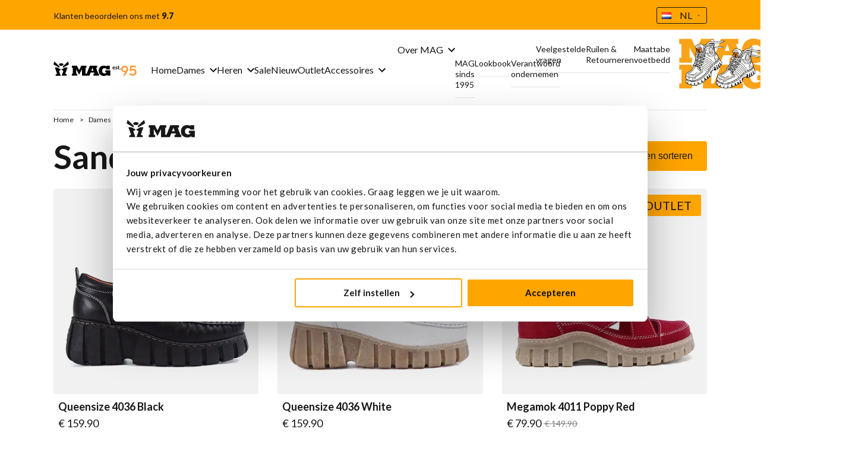

--- FILE ---
content_type: text/html; charset=UTF-8
request_url: https://www.mag.nl/dames/sandalen/
body_size: 23325
content:
<!doctype html>
<html lang="nl">
    <head >
        <script>
    var LOCALE = 'nl\u002DNL';
    var BASE_URL = 'https\u003A\u002F\u002Fwww.mag.nl\u002F';
    var require = {
        'baseUrl': 'https\u003A\u002F\u002Fwww.mag.nl\u002Fstatic\u002Fversion1768380390\u002Ffrontend\u002FXsarus\u002Fxsa\u002Dmcf\u002Fnl_NL'
    };</script>        <meta charset="utf-8"/>
<meta name="title" content="Sandalen - Dames"/>
<meta name="description" content="Default Description"/>
<meta name="keywords" content="Magento, Varien, E-commerce"/>
<meta name="robots" content="INDEX,FOLLOW"/>
<meta name="viewport" content="width=device-width, initial-scale=1"/>
<meta name="format-detection" content="telephone=no"/>
<title>Sandalen - Dames</title>
<link  rel="stylesheet" type="text/css"  media="all" href="https://www.mag.nl/static/version1768380390/_cache/merged/15e1c5b9768bbd23bb53b8cdbb004d7f.min.css" />
<link  rel="stylesheet" type="text/css"  media="print" href="https://www.mag.nl/static/version1768380390/frontend/Xsarus/xsa-mcf/nl_NL/css/print.min.css" />
<script  type="text/javascript"  src="https://www.mag.nl/static/version1768380390/_cache/merged/f096669deb04725f98922306699a9688.min.js"></script>
<link  rel="stylesheet" type="text/css" href="//fonts.googleapis.com/css?family=Lato:400,400i,700,700i,900,900i" />
<link  rel="icon" type="image/x-icon" href="https://mcf.xcdn.nl/media/favicon/default/favicon.png" />
<link  rel="shortcut icon" type="image/x-icon" href="https://mcf.xcdn.nl/media/favicon/default/favicon.png" />
<!-- begin olark code -->
<script type="text/javascript" async>
;(function(o,l,a,r,k,y){if(o.olark)return;
r="script";y=l.createElement(r);r=l.getElementsByTagName(r)[0];
y.async=1;y.src="//"+a;r.parentNode.insertBefore(y,r);
y=o.olark=function(){k.s.push(arguments);k.t.push(+new Date)};
y.extend=function(i,j){y("extend",i,j)};
y.identify=function(i){y("identify",k.i=i)};
y.configure=function(i,j){y("configure",i,j);k.c[i]=j};
k=y._={s:[],t:[+new Date],c:{},l:a};
})(window,document,"static.olark.com/jsclient/loader.js");
/* Add configuration calls below this comment */
olark.identify('2797-516-10-1209');</script>
<!-- end olark code -->
        

<!-- XSARUS Google Tag Manager-->
<script>(function(w,d,s,l,i){w[l]=w[l]||[];w[l].push({'gtm.start':
            new Date().getTime(),event:'gtm.js'});var f=d.getElementsByTagName(s)[0],
        j=d.createElement(s),dl=l!='dataLayer'?'&l='+l:'';j.async=true;j.src='https://sst.mag.nl/gtm.js?id='
        +i+dl;f.parentNode.insertBefore(j,f);
    })(window,document,'script','dataLayer','GTM-MP828PX');</script>
<!-- End Google Tag Manager -->
    <script type="text/x-magento-init">
        {
            "*": {
                "Magento_PageCache/js/form-key-provider": {
                    "isPaginationCacheEnabled":
                        1                }
            }
        }
    </script>
    </head>
    <body data-container="body"
          data-mage-init='{"loaderAjax": {}, "loader": { "icon": "https://www.mag.nl/static/version1768380390/frontend/Xsarus/xsa-mcf/nl_NL/images/loader-2.gif"}}'
        id="html-body" class="page-with-filter page-products categorypath-dames-sandalen category-sandalen catalog-category-view page-layout-2columns-left">
        <!-- Google Tag Manager (noscript) -->

<noscript><iframe src="https://sst.mag.nl/ns.html?id=GTM-MP828PX"
                  height="0" width="0" style="display:none;visibility:hidden"></iframe></noscript>
<!-- End Google Tag Manager (noscript) -->

<script type="text/x-magento-init">
    {
        "*": {
            "Magento_PageBuilder/js/widget-initializer": {
                "config": {"[data-content-type=\"slider\"][data-appearance=\"default\"]":{"Magento_PageBuilder\/js\/content-type\/slider\/appearance\/default\/widget":false},"[data-content-type=\"map\"]":{"Magento_PageBuilder\/js\/content-type\/map\/appearance\/default\/widget":false},"[data-content-type=\"row\"]":{"Magento_PageBuilder\/js\/content-type\/row\/appearance\/default\/widget":false},"[data-content-type=\"tabs\"]":{"Magento_PageBuilder\/js\/content-type\/tabs\/appearance\/default\/widget":false},"[data-content-type=\"slide\"]":{"Magento_PageBuilder\/js\/content-type\/slide\/appearance\/default\/widget":{"buttonSelector":".pagebuilder-slide-button","showOverlay":"hover","dataRole":"slide"}},"[data-content-type=\"banner\"]":{"Magento_PageBuilder\/js\/content-type\/banner\/appearance\/default\/widget":{"buttonSelector":".pagebuilder-banner-button","showOverlay":"hover","dataRole":"banner"}},"[data-content-type=\"buttons\"]":{"Magento_PageBuilder\/js\/content-type\/buttons\/appearance\/inline\/widget":false},"[data-content-type=\"products\"][data-appearance=\"carousel\"]":{"Magento_PageBuilder\/js\/content-type\/products\/appearance\/carousel\/widget":false},"[data-content-type=\"accordion\"]":{"Xsarus_ExtendedPageBuilder\/js\/content-type\/accordion\/appearance\/default\/widget":false}},
                "breakpoints": {"desktop":{"label":"Desktop","stage":true,"default":true,"class":"desktop-switcher","icon":"Magento_PageBuilder::css\/images\/switcher\/switcher-desktop.svg","conditions":{"min-width":"1024px"},"options":{"products":{"default":{"slidesToShow":"3"}}}},"tablet":{"conditions":{"max-width":"1024px","min-width":"768px"},"options":{"products":{"default":{"slidesToShow":"2"},"continuous":{"slidesToShow":"2"}}}},"mobile":{"label":"Mobile","stage":true,"class":"mobile-switcher","icon":"Magento_PageBuilder::css\/images\/switcher\/switcher-mobile.svg","media":"only screen and (max-width: 768px)","conditions":{"max-width":"768px","min-width":"640px"},"options":{"products":{"default":{"slidesToShow":"1"}}}},"mobile-small":{"conditions":{"max-width":"640px"},"options":{"products":{"default":{"slidesToShow":"1"},"continuous":{"slidesToShow":"1"}}}}}            }
        }
    }
</script>

<div class="cookie-status-message" id="cookie-status">
    The store will not work correctly when cookies are disabled.</div>
<script type="text&#x2F;javascript">document.querySelector("#cookie-status").style.display = "none";</script>
<script type="text/x-magento-init">
    {
        "*": {
            "cookieStatus": {}
        }
    }
</script>

<script type="text/x-magento-init">
    {
        "*": {
            "mage/cookies": {
                "expires": null,
                "path": "\u002F",
                "domain": ".www.mag.nl",
                "secure": true,
                "lifetime": "3600"
            }
        }
    }
</script>

<script>
    window.cookiesConfig = window.cookiesConfig || {};
    window.cookiesConfig.secure = true;
</script><script>    require.config({
        map: {
            '*': {
                wysiwygAdapter: 'mage/adminhtml/wysiwyg/tiny_mce/tinymceAdapter'
            }
        }
    });</script><script>    require.config({
        paths: {
            googleMaps: 'https\u003A\u002F\u002Fmaps.googleapis.com\u002Fmaps\u002Fapi\u002Fjs\u003Fv\u003D3\u0026key\u003D'
        },
        config: {
            'Magento_PageBuilder/js/utils/map': {
                style: '',
            },
            'Magento_PageBuilder/js/content-type/map/preview': {
                apiKey: '',
                apiKeyErrorMessage: 'You\u0020must\u0020provide\u0020a\u0020valid\u0020\u003Ca\u0020href\u003D\u0027https\u003A\u002F\u002Fwww.mag.nl\u002Fadminhtml\u002Fsystem_config\u002Fedit\u002Fsection\u002Fcms\u002F\u0023cms_pagebuilder\u0027\u0020target\u003D\u0027_blank\u0027\u003EGoogle\u0020Maps\u0020API\u0020key\u003C\u002Fa\u003E\u0020to\u0020use\u0020a\u0020map.'
            },
            'Magento_PageBuilder/js/form/element/map': {
                apiKey: '',
                apiKeyErrorMessage: 'You\u0020must\u0020provide\u0020a\u0020valid\u0020\u003Ca\u0020href\u003D\u0027https\u003A\u002F\u002Fwww.mag.nl\u002Fadminhtml\u002Fsystem_config\u002Fedit\u002Fsection\u002Fcms\u002F\u0023cms_pagebuilder\u0027\u0020target\u003D\u0027_blank\u0027\u003EGoogle\u0020Maps\u0020API\u0020key\u003C\u002Fa\u003E\u0020to\u0020use\u0020a\u0020map.'
            },
        }
    });</script><script>
    require.config({
        shim: {
            'Magento_PageBuilder/js/utils/map': {
                deps: ['googleMaps']
            }
        }
    });</script>
<script type="text/x-magento-init">
    {
        "*": {
            "xsarusGtmNewsletter": {"dataLayer" : "dataLayer"}
        }
    }
</script>


<script type="text/x-magento-init">
    {
        "*": {
            "xsarusGtmDataLayer": {"dataLayer" : "dataLayer"},
            "xsarusGtmEvents": {"dataLayer" : "dataLayer"}
        }
    }
</script>
<div class="page-wrapper"><header class="page-header"><div class="panel wrapper"><div class="panel header"><div class="usps wrapper"><ul class="usps">
  <li><div class="ekomi-counter gold">
    <span class="reviews">
        <span class="count">
            +17.000
        </span>
        </span>
    <ul class="stars">
                    <li class="full"></li>
                    <li class="full"></li>
                    <li class="full"></li>
                    <li class="full"></li>
                    <li class="full"></li>
            </ul>
</div>

<a href="https://www.ekomi.nl/klantenmeningen-mag.html" target="_blank" class="ekomi-rating">
    Klanten beoordelen ons met <strong>9.7</strong>
</a>
</li>
</ul>
</div><a class="action skip contentarea"
   href="#contentarea">
    <span>
        Ga naar de inhoud    </span>
</a>

        <div class="switcher language switcher-language" data-ui-id="language-switcher" id="switcher-language">
        <strong class="label switcher-label"><span>Taal</span></strong>
        <div class="actions dropdown options switcher-options">
            <div class="action toggle switcher-trigger"
                 id="switcher-language-trigger"
                 data-mage-init='{"dropdown":{}}'
                 data-toggle="dropdown"
                 data-trigger-keypress-button="true">
                <strong class="view-nl">
                  <span>
                                          <span>NL</span>
                                      </span>
            </strong>
            </div>
            <ul class="dropdown switcher-dropdown"
                data-target="dropdown">
                                  <li class="view-nl switcher-option active">
                      <a href="https://www.mag.nl/stores/store/redirect/___store/nl/am_category_id/25/uenc/aHR0cHM6Ly93d3cubWFnLm5sL2RhbWVzL3NhbmRhbGVuLw~~/___from_store/nl/">
                          Nederlands                      </a>
                  </li>
                                  <li class="view-default switcher-option inactive">
                      <a href="https://www.mag.nl/stores/store/redirect/___store/default/am_category_id/25/uenc/aHR0cHM6Ly93d3cubWFnY3JlYXRpdmVmb290d2Vhci5jb20vZGFtZXMvc2FuZGFsZW4v/___from_store/nl/">
                          English                      </a>
                  </li>
                                  <li class="view-de_DE switcher-option inactive">
                      <a href="https://www.mag.nl/stores/store/redirect/___store/de_DE/am_category_id/25/uenc/aHR0cHM6Ly93d3cubWFnc2NodWhlLmRlL2RhbWVzL3NhbmRhbGVuLw~~/___from_store/nl/">
                          Deutsch                      </a>
                  </li>
                            </ul>
        </div>
    </div>

    </div></div><div class="header content"><span data-action="toggle-nav" class="action nav-toggle"><span>Menu</span></span>
<a
    class="logo"
    href="https://www.mag.nl/"
    title="Magento&#x20;Commerce"
    aria-label="store logo">
    <img src="https://www.mag.nl/static/version1768380390/frontend/Xsarus/xsa-mcf/nl_NL/images/logo.svg"
         title="Magento&#x20;Commerce"
         alt="Magento&#x20;Commerce"
            width="170"                />
</a>
<div class="block block-search">
    <div class="block block-title"><strong>Zoek</strong></div>
    <div class="block block-content">
        <form class="form minisearch" id="search_mini_form"
              action="https://www.mag.nl/catalogsearch/result/" method="get">
                        <div class="field search">
                <label class="label" for="search" data-role="minisearch-label">
                    <span>Zoek</span>
                </label>
                <div class="control">
                    <input id="search"
                           data-mage-init='{
                            "quickSearch": {
                                "formSelector": "#search_mini_form",
                                "url": "",
                                "destinationSelector": "#search_autocomplete",
                                "minSearchLength": "3"
                            }
                        }'
                           type="text"
                           name="q"
                           value=""
                           placeholder="Doorzoek&#x20;de&#x20;hele&#x20;winkel"
                           class="input-text"
                           maxlength="128"
                           role="combobox"
                           aria-haspopup="false"
                           aria-autocomplete="both"
                           autocomplete="off"
                           aria-expanded="false"/>
                    <div id="search_autocomplete" class="search-autocomplete"></div>
                    <div class="nested">
    <a class="action advanced" href="https://www.mag.nl/catalogsearch/advanced/" data-action="advanced-search">
        Geavanceerd zoeken    </a>
</div>
                </div>
            </div>
            <div class="actions">
                <button type="submit"
                        title="Zoek"
                        class="action search"
                        aria-label="Search"
                >
                    <span>Zoek</span>
                </button>
            </div>
        </form>
    </div>
</div>
    <div class="mobile-nav-support">
    <p>Hulp nodig? Bel <a href="tel:+31165745020">+31 (0)165 - 745020</a></p></div>
    <div class="sections nav-sections">
        <div class="mobile-nav-header">
    <span data-action="toggle-nav" class="action nav-close">
        <span>Menu</span>
    </span>
</div>
                <div class="section-items nav-sections-items"
             data-mage-init='{"tabs":{"openedState":"active"}}'>
                                            <div class="section-item-title nav-sections-item-title"
                     data-role="collapsible">
                    <a class="nav-sections-item-switch"
                       data-toggle="switch" href="#store.menu">
                        Menu                    </a>
                </div>
                <div class="section-item-content nav-sections-item-content"
                     id="store.menu"
                     data-role="content">
                    
<nav class="navigation" data-action="navigation">
    <ul data-mage-init='{"menu":{"responsive":true, "expanded":true, "position":{"my":"left top","at":"left bottom"}}}'>
        <li><a href="https://www.mag.nl/" id="id0x5jdqsr" >Home</a></li>        <li  class="level0 nav-1 category-item first level-top parent"><a href="https://www.mag.nl/dames/"  class="level-top" ><span>Dames</span></a><div class="level0 submenu submenu--wider"><div class="container"><div class="submenu-menu custom"><div data-content-type="html" data-appearance="default" data-element="main" data-decoded="true"><ul>
<li><a href="/dames/">Alle dames</a></li>
<li><a href="/sale/">Sale</a></li>
<li><a href="/nieuwe-collectie/">Nieuwe collectie</a></li>
<li><a href="/dames/mag-iconen/">MAG Iconen</a></li>
<li><a href="/dames/?sale=84">Outlet</a></li>
</ul></div></div><div class="submenu-image custom"><style>#html-body [data-pb-style=XUA7LUI]{justify-content:flex-start;display:flex;flex-direction:column;background-position:left top;background-size:cover;background-repeat:no-repeat;background-attachment:scroll}#html-body [data-pb-style=DA31JUD]{border-style:none}#html-body [data-pb-style=CVTPKRX],#html-body [data-pb-style=JWGU3PT]{max-width:100%;height:auto}@media only screen and (max-width: 768px) { #html-body [data-pb-style=DA31JUD]{border-style:none} }</style><div data-content-type="row" data-appearance="contained" data-element="main"><div data-enable-parallax="0" data-parallax-speed="0.5" data-background-images="{}" data-background-type="image" data-video-loop="true" data-video-play-only-visible="true" data-video-lazy-load="true" data-video-fallback-src="" data-element="inner" data-pb-style="XUA7LUI"><figure data-content-type="image" data-appearance="full-width" data-element="main" data-pb-style="DA31JUD"><a href="https://www.mag.nl/megamok-4001-titanium-mirror.html" target="" data-link-type="default" title="" data-element="link"><img class="pagebuilder-mobile-hidden" src="https://mcf.xcdn.nl/media/.renditions/wysiwyg/menu-banner-dames2-545x275-NL.jpg" alt="" title="" data-element="desktop_image" data-pb-style="CVTPKRX"><img class="pagebuilder-mobile-only" src="https://mcf.xcdn.nl/media/.renditions/wysiwyg/menu-banner-dames2-545x275-NL.jpg" alt="" title="" data-element="mobile_image" data-pb-style="JWGU3PT"></a></figure></div></div></div><span class="submenu-back submenu-title">Dames</span><div class="submenu-menu mage"><a class="submenu-showall" href="https://www.mag.nl/dames/">Alle dames</a><ul class="level cat-sub"><li  class="level1 nav-1-1 category-item first"><a href="https://www.mag.nl/dames/laarzen/" ><span>Laarzen</span></a></li><li  class="level1 nav-1-2 category-item"><a href="https://www.mag.nl/dames/veterlaarsjes/" ><span>Veterlaarsjes</span></a></li><li  class="level1 nav-1-3 category-item"><a href="https://www.mag.nl/dames/bikerboots/" ><span>Bikerboots</span></a></li><li  class="level1 nav-1-4 category-item"><a href="https://www.mag.nl/dames/workerboots/" ><span>Workerboots</span></a></li><li  class="level1 nav-1-5 category-item"><a href="https://www.mag.nl/dames/sneakers-hoog/" ><span>Sneakers hoog</span></a></li><li  class="level1 nav-1-6 category-item"><a href="https://www.mag.nl/dames/enkellaarsjes-met-rits/" ><span>Enkellaarsjes met rits</span></a></li><li  class="level1 nav-1-7 category-item"><a href="https://www.mag.nl/dames/sneakers/" ><span>Sneakers laag</span></a></li><li  class="level1 nav-1-8 category-item"><a href="https://www.mag.nl/dames/handgestikte-mocassins/" ><span>Handgestikte mocassins</span></a></li><li  class="level1 nav-1-9 category-item"><a href="https://www.mag.nl/dames/lage-schoenen/" ><span>Lage schoenen</span></a></li><li  class="level1 nav-1-10 category-item"><a href="https://www.mag.nl/dames/chelseaboots/" ><span>Chelseaboots</span></a></li><li  class="level1 nav-1-11 category-item"><a href="https://www.mag.nl/dames/hakken/" ><span>Hakken</span></a></li><li  class="level1 nav-1-12 category-item"><a href="https://www.mag.nl/dames/loafers/" ><span>Loafers</span></a></li><li  class="level1 nav-1-13 category-item last"><a href="https://www.mag.nl/dames/sandalen/" ><span>Sandalen</span></a></li></ul></div></div></div></li><li  class="level0 nav-2 category-item level-top parent"><a href="https://www.mag.nl/heren/"  class="level-top" ><span>Heren</span></a><div class="level0 submenu submenu--wider"><div class="container"><div class="submenu-menu custom"><div data-content-type="html" data-appearance="default" data-element="main" data-decoded="true"><ul>
<li><a href="/heren/">Alle heren</a></li>
<li><a href="/heren/sale/">Sale</a></li>
<li><a href="/accessoires/cadeaubonnen/">Cadeaubon</a></li>
</ul></div></div><div class="submenu-image custom"><style>#html-body [data-pb-style=RVKQBKI]{justify-content:flex-start;display:flex;flex-direction:column;background-position:left top;background-size:cover;background-repeat:no-repeat;background-attachment:scroll}#html-body [data-pb-style=GDNWS7L]{border-style:none}#html-body [data-pb-style=CBSEFNV],#html-body [data-pb-style=YU768QI]{max-width:100%;height:auto}@media only screen and (max-width: 768px) { #html-body [data-pb-style=GDNWS7L]{border-style:none} }</style><div data-content-type="row" data-appearance="contained" data-element="main"><div data-enable-parallax="0" data-parallax-speed="0.5" data-background-images="{}" data-background-type="image" data-video-loop="true" data-video-play-only-visible="true" data-video-lazy-load="true" data-video-fallback-src="" data-element="inner" data-pb-style="RVKQBKI"><figure data-content-type="image" data-appearance="full-width" data-element="main" data-pb-style="GDNWS7L"><a href="https://www.mag.nl/heren/?concept=5602#" target="" data-link-type="default" title="" data-element="link"><img class="pagebuilder-mobile-hidden" src="https://mcf.xcdn.nl/media/.renditions/wysiwyg/menu-banner-heren2-545x275-NL.jpg" alt="" title="" data-element="desktop_image" data-pb-style="YU768QI"><img class="pagebuilder-mobile-only" src="https://mcf.xcdn.nl/media/.renditions/wysiwyg/menu-banner-heren2-545x275-NL.jpg" alt="" title="" data-element="mobile_image" data-pb-style="CBSEFNV"></a></figure></div></div></div><span class="submenu-back submenu-title">Heren</span><div class="submenu-menu mage"><a class="submenu-showall" href="https://www.mag.nl/heren/">Alle heren</a><ul class="level cat-sub"><li  class="level1 nav-2-1 category-item first"><a href="https://www.mag.nl/heren/handgestikte-mocassins/" ><span>Handgestikte mocassins</span></a></li><li  class="level1 nav-2-2 category-item"><a href="https://www.mag.nl/heren/sneakers/" ><span>Sneakers</span></a></li><li  class="level1 nav-2-3 category-item"><a href="https://www.mag.nl/heren/veterboot/" ><span>Veterboot</span></a></li><li  class="level1 nav-2-4 category-item"><a href="https://www.mag.nl/heren/casual/" ><span>Casual</span></a></li><li  class="level1 nav-2-5 category-item"><a href="https://www.mag.nl/heren/chelseaboot/" ><span>Chelseaboot</span></a></li><li  class="level1 nav-2-6 category-item"><a href="https://www.mag.nl/heren/loafers/" ><span>Loafers</span></a></li><li  class="level1 nav-2-7 category-item last"><a href="https://www.mag.nl/heren/sale/" ><span>Sale</span></a></li></ul></div></div></div></li><li  class="level0 nav-3 category-item level-top"><a href="https://www.mag.nl/sale/"  class="level-top" ><span>Sale</span></a></li><li  class="level0 nav-4 category-item level-top"><a href="https://www.mag.nl/nieuwe-collectie/"  class="level-top" ><span>Nieuw</span></a></li><li  class="level0 nav-5 category-item level-top"><a href="https://www.mag.nl/outlet/"  class="level-top" ><span>Outlet</span></a></li><li  class="level0 nav-6 category-item last level-top parent"><a href="https://www.mag.nl/accessoires/"  class="level-top" ><span>Accessoires</span></a><div class="level0 submenu submenu--wider"><div class="container"><div class="submenu-menu custom"><div data-content-type="html" data-appearance="default" data-element="main" data-decoded="true"><ul>
<li><a href="/accessoires/">Alle accessoires</a></li>
<li><a href="/accessoires/schoenverzorging//">Schoenverzorging</a></li>
<li><a href="/accessoires/cadeaubonnen/">Cadeaubon</a></li>
</ul></div></div><div class="submenu-image custom"><style>#html-body [data-pb-style=RVBF7K1]{justify-content:flex-start;display:flex;flex-direction:column;background-position:left top;background-size:cover;background-repeat:no-repeat;background-attachment:scroll}#html-body [data-pb-style=HY00IHQ]{border-style:none}#html-body [data-pb-style=KMN5N6G],#html-body [data-pb-style=S434YJD]{max-width:100%;height:auto}@media only screen and (max-width: 768px) { #html-body [data-pb-style=HY00IHQ]{border-style:none} }</style><div data-content-type="row" data-appearance="contained" data-element="main"><div data-enable-parallax="0" data-parallax-speed="0.5" data-background-images="{}" data-background-type="image" data-video-loop="true" data-video-play-only-visible="true" data-video-lazy-load="true" data-video-fallback-src="" data-element="inner" data-pb-style="RVBF7K1"><figure data-content-type="image" data-appearance="full-width" data-element="main" data-pb-style="HY00IHQ"><a href="https://www.mag.nl/kleding/tassen/" target="" data-link-type="default" title="" data-element="link"><img class="pagebuilder-mobile-hidden" src="https://mcf.xcdn.nl/media/wysiwyg/menu-banner-accessories-545x275.jpg" alt="" title="" data-element="desktop_image" data-pb-style="S434YJD"><img class="pagebuilder-mobile-only" src="https://mcf.xcdn.nl/media/wysiwyg/menu-banner-accessories-545x275.jpg" alt="" title="" data-element="mobile_image" data-pb-style="KMN5N6G"></a></figure></div></div></div><span class="submenu-back submenu-title">Accessoires</span><div class="submenu-menu mage"><a class="submenu-showall" href="https://www.mag.nl/accessoires/">Alle accessoires</a><ul class="level cat-sub"><li  class="level1 nav-6-1 category-item first"><a href="https://www.mag.nl/accessoires/voetbedden/" ><span>Voetbedden</span></a></li><li  class="level1 nav-6-2 category-item"><a href="https://www.mag.nl/accessoires/sokken/" ><span>Sokken</span></a></li><li  class="level1 nav-6-3 category-item"><a href="https://www.mag.nl/accessoires/tassen/" ><span>Tassen</span></a></li><li  class="level1 nav-6-4 category-item"><a href="https://www.mag.nl/accessoires/portemonnee/" ><span>Portemonnee</span></a></li><li  class="level1 nav-6-5 category-item last"><a href="https://www.mag.nl/accessoires/veters/" ><span>Veters</span></a></li></ul></div></div></div></li>            </ul>
</nav>
<ul class="about-mag-container"><style>#html-body [data-pb-style=M4FCFRB],#html-body [data-pb-style=TXSVCKB],#html-body [data-pb-style=UYDICGD]{background-position:left top;background-size:cover;background-repeat:no-repeat;background-attachment:scroll}#html-body [data-pb-style=TXSVCKB],#html-body [data-pb-style=UYDICGD]{justify-content:flex-start;display:flex;flex-direction:column}#html-body [data-pb-style=M4FCFRB]{align-self:stretch}#html-body [data-pb-style=HF33JXA]{display:inline-block}#html-body [data-pb-style=SR9R6N9]{text-align:center}#html-body [data-pb-style=BEMUACR]{display:flex;width:100%}#html-body [data-pb-style=SFDM22B],#html-body [data-pb-style=TN5QJB7],#html-body [data-pb-style=W43TNQI]{justify-content:flex-start;display:flex;flex-direction:column;background-position:left top;background-size:cover;background-repeat:no-repeat;background-attachment:scroll;width:25%;align-self:stretch}#html-body [data-pb-style=TN5QJB7],#html-body [data-pb-style=W43TNQI]{width:41.6667%}#html-body [data-pb-style=TN5QJB7]{width:33.3333%}#html-body [data-pb-style=CB6ANM6]{border-style:none}#html-body [data-pb-style=A7JWKG2],#html-body [data-pb-style=DWQ5SV8]{max-width:100%;height:auto}@media only screen and (max-width: 768px) { #html-body [data-pb-style=CB6ANM6]{border-style:none} }</style><div data-content-type="row" data-appearance="contained" data-element="main"><div data-enable-parallax="0" data-parallax-speed="0.5" data-background-images="{}" data-background-type="image" data-video-loop="true" data-video-play-only-visible="true" data-video-lazy-load="true" data-video-fallback-src="" data-element="inner" data-pb-style="TXSVCKB"><div data-content-type="buttons" data-appearance="inline" data-same-width="false" data-element="main"><div class="about-menu" data-content-type="button-item" data-appearance="default" data-element="main" data-pb-style="HF33JXA"><a class="pagebuilder-button-link" href="/over-mag-schoenen/" target="" data-link-type="default" data-element="link" data-pb-style="SR9R6N9"><span data-element="link_text">Over MAG</span></a></div></div></div></div><div data-content-type="row" data-appearance="contained" data-element="main"><div data-enable-parallax="0" data-parallax-speed="0.5" data-background-images="{}" data-background-type="image" data-video-loop="true" data-video-play-only-visible="true" data-video-lazy-load="true" data-video-fallback-src="" data-element="inner" data-pb-style="UYDICGD"><div class="pagebuilder-column-group" data-background-images="{}" data-content-type="column-group" data-appearance="default" data-grid-size="12" data-element="main" data-pb-style="M4FCFRB"><div class="pagebuilder-column-line" data-content-type="column-line" data-element="main" data-pb-style="BEMUACR"><div class="pagebuilder-column" data-content-type="column" data-appearance="full-height" data-background-images="{}" data-element="main" data-pb-style="SFDM22B"><div class="submenu-menu custom" data-content-type="text" data-appearance="default" data-element="main"><p><span class="submenu-back submenu-title">Over MAG</span></p>
<ul>
<li id="OQJYPI3"><a tabindex="0" href="https://www.mag.nl/mag-sinds-1995">MAG sinds 1995</a></li>
<li><a tabindex="0" href="https://www.mag.nl/lookbook">Lookbook</a></li>
<li><a tabindex="-1" href="https://www.mag.nl/maatschappelijk-verantwoord-ondernemen">Verantwoord ondernemen</a></li>
</ul></div></div><div class="pagebuilder-column" data-content-type="column" data-appearance="full-height" data-background-images="{}" data-element="main" data-pb-style="W43TNQI"><div class="submenu-menu" data-content-type="text" data-appearance="default" data-element="main"><ul>
<li><a tabindex="0" href="https://www.mag.nl/veelgestelde-vragen">Veelgestelde vragen</a></li>
<li><a tabindex="0" href="https://www.mag.nl/ruilen-retourneren">Ruilen &amp; Retourneren</a></li>
<li><a tabindex="0" href="https://www.mag.nl/voetbedden">Maattabel &amp; voetbedden</a></li>
<li><a tabindex="0" href="https://www.mag.nl/eerlijke-prijs-garantie">Eerlijke prijs garantie</a></li>
<li><a tabindex="0" href="https://www.mag.nl/onderhoud-mag-schoenen">Onderhoud</a></li>
</ul></div></div><div class="pagebuilder-column" data-content-type="column" data-appearance="full-height" data-background-images="{}" data-element="main" data-pb-style="TN5QJB7"><figure data-content-type="image" data-appearance="full-width" data-element="main" data-pb-style="CB6ANM6"><img class="pagebuilder-mobile-hidden" src="https://mcf.xcdn.nl/media/wysiwyg/menu-banner-aboutMag-545x275.jpg" alt="" title="" data-element="desktop_image" data-pb-style="DWQ5SV8"><img class="pagebuilder-mobile-only" src="https://mcf.xcdn.nl/media/wysiwyg/menu-banner-aboutMag-545x275.jpg" alt="" title="" data-element="mobile_image" data-pb-style="A7JWKG2"></figure></div></div></div></div></div></ul>                </div>
                                            <div class="section-item-title nav-sections-item-title"
                     data-role="collapsible">
                    <a class="nav-sections-item-switch"
                       data-toggle="switch" href="#store.links">
                        Account                    </a>
                </div>
                <div class="section-item-content nav-sections-item-content"
                     id="store.links"
                     data-role="content">
                    <!-- Account links -->                </div>
                                            <div class="section-item-title nav-sections-item-title"
                     data-role="collapsible">
                    <a class="nav-sections-item-switch"
                       data-toggle="switch" href="#store.settings">
                        Instellingen                    </a>
                </div>
                <div class="section-item-content nav-sections-item-content"
                     id="store.settings"
                     data-role="content">
                    <ul class="my-account-wrapper">                <li class="link authorization-link" data-label="of">
    <a href="https://www.mag.nl/customer/account/login/"        >Inloggen</a>
</li>
        <script type="text/x-magento-init">
        {
            "*": {
                "Magento_Ui/js/core/app": {
                    "components": {
                        "customer": {
                            "component": "Magento_Customer/js/view/customer"
                        }
                    }
                }
            }
        }
    </script>
    <ul class="customer-menu guest" style="display:none;">
    </ul>
</ul>
        <div class="switcher language switcher-language" data-ui-id="language-switcher" id="switcher-language-nav">
        <strong class="label switcher-label"><span>Taal</span></strong>
        <div class="actions dropdown options switcher-options">
            <div class="action toggle switcher-trigger"
                 id="switcher-language-trigger-nav"
                 data-mage-init='{"dropdown":{}}'
                 data-toggle="dropdown"
                 data-trigger-keypress-button="true">
                <strong class="view-nl">
                  <span>
                                          <span>NL</span>
                                      </span>
            </strong>
            </div>
            <ul class="dropdown switcher-dropdown"
                data-target="dropdown">
                                  <li class="view-nl switcher-option active">
                      <a href="https://www.mag.nl/stores/store/redirect/___store/nl/am_category_id/25/uenc/aHR0cHM6Ly93d3cubWFnLm5sL2RhbWVzL3NhbmRhbGVuLw~~/___from_store/nl/">
                          Nederlands                      </a>
                  </li>
                                  <li class="view-default switcher-option inactive">
                      <a href="https://www.mag.nl/stores/store/redirect/___store/default/am_category_id/25/uenc/aHR0cHM6Ly93d3cubWFnY3JlYXRpdmVmb290d2Vhci5jb20vZGFtZXMvc2FuZGFsZW4v/___from_store/nl/">
                          English                      </a>
                  </li>
                                  <li class="view-de_DE switcher-option inactive">
                      <a href="https://www.mag.nl/stores/store/redirect/___store/de_DE/am_category_id/25/uenc/aHR0cHM6Ly93d3cubWFnc2NodWhlLmRlL2RhbWVzL3NhbmRhbGVuLw~~/___from_store/nl/">
                          Deutsch                      </a>
                  </li>
                            </ul>
        </div>
    </div>

                    </div>
                    </div>
    </div>

<div data-block="minicart" class="minicart-wrapper">
    <a class="action showcart" href="https://www.mag.nl/checkout/cart/"
       data-bind="scope: 'minicart_content'">
        <span class="text">Winkelwagen</span>
        <span class="counter qty empty"
              data-bind="css: { empty: !!getCartParam('summary_count') == false && !isLoading() },
               blockLoader: isLoading">
            <span class="counter-number">
                <!-- ko if: getCartParam('summary_count') -->
                <!-- ko text: getCartParam('summary_count').toLocaleString(window.LOCALE) --><!-- /ko -->
                <!-- /ko -->
            </span>
            <span class="counter-label">
            <!-- ko if: getCartParam('summary_count') -->
                <!-- ko text: getCartParam('summary_count').toLocaleString(window.LOCALE) --><!-- /ko -->
                <!-- ko i18n: 'items' --><!-- /ko -->
            <!-- /ko -->
            </span>
        </span>
    </a>
            <div class="block block-minicart"
             data-role="dropdownDialog"
             data-mage-init='{"dropdownDialog":{
                "appendTo":"[data-block=minicart]",
                "triggerTarget":".showcart",
                "timeout": "2000",
                "closeOnMouseLeave": false,
                "closeOnEscape": true,
                "triggerClass":"active",
                "parentClass":"active",
                "buttons":[]}}'>
            <div id="minicart-content-wrapper" data-bind="scope: 'minicart_content'">
                <!-- ko template: getTemplate() --><!-- /ko -->
            </div>
                    </div>
        <script>window.checkout = {"shoppingCartUrl":"https:\/\/www.mag.nl\/checkout\/cart\/","checkoutUrl":"https:\/\/www.mag.nl\/secure\/checkout\/","updateItemQtyUrl":"https:\/\/www.mag.nl\/checkout\/sidebar\/updateItemQty\/","removeItemUrl":"https:\/\/www.mag.nl\/checkout\/sidebar\/removeItem\/","imageTemplate":"Magento_Catalog\/product\/image_with_borders","baseUrl":"https:\/\/www.mag.nl\/","minicartMaxItemsVisible":5,"websiteId":"1","maxItemsToDisplay":10,"storeId":"2","storeGroupId":"1","customerLoginUrl":"https:\/\/www.mag.nl\/customer\/account\/login\/","isRedirectRequired":false,"autocomplete":"on","captcha":{"user_login":{"isCaseSensitive":false,"imageHeight":50,"imageSrc":"","refreshUrl":"https:\/\/www.mag.nl\/captcha\/refresh\/","isRequired":false,"timestamp":1769705028}}}</script>    <script type="text/x-magento-init">
    {
        "[data-block='minicart']": {
            "Magento_Ui/js/core/app": {"components":{"minicart_content":{"children":{"subtotal.container":{"children":{"subtotal":{"children":{"subtotal.totals":{"config":{"display_cart_subtotal_incl_tax":1,"display_cart_subtotal_excl_tax":0,"template":"Magento_Tax\/checkout\/minicart\/subtotal\/totals"},"children":{"subtotal.totals.msrp":{"component":"Magento_Msrp\/js\/view\/checkout\/minicart\/subtotal\/totals","config":{"displayArea":"minicart-subtotal-hidden","template":"Magento_Msrp\/checkout\/minicart\/subtotal\/totals"}}},"component":"Magento_Tax\/js\/view\/checkout\/minicart\/subtotal\/totals"}},"component":"uiComponent","config":{"template":"Magento_Checkout\/minicart\/subtotal"}}},"component":"uiComponent","config":{"displayArea":"subtotalContainer"}},"item.renderer":{"component":"Magento_Checkout\/js\/view\/cart-item-renderer","config":{"displayArea":"defaultRenderer","template":"Magento_Checkout\/minicart\/item\/default"},"children":{"item.image":{"component":"Magento_Catalog\/js\/view\/image","config":{"template":"Magento_Catalog\/product\/image","displayArea":"itemImage"}},"checkout.cart.item.price.sidebar":{"component":"uiComponent","config":{"template":"Magento_Checkout\/minicart\/item\/price","displayArea":"priceSidebar"}}}},"extra_info":{"component":"uiComponent","config":{"displayArea":"extraInfo"}},"promotion":{"component":"uiComponent","config":{"displayArea":"promotion"}}},"config":{"itemRenderer":{"default":"defaultRenderer","simple":"defaultRenderer","virtual":"defaultRenderer"},"template":"Magento_Checkout\/minicart\/content"},"component":"Magento_Checkout\/js\/view\/minicart"}},"types":[]}        },
        "*": {
            "Magento_Ui/js/block-loader": "https\u003A\u002F\u002Fwww.mag.nl\u002Fstatic\u002Fversion1768380390\u002Ffrontend\u002FXsarus\u002Fxsa\u002Dmcf\u002Fnl_NL\u002Fimages\u002Floader\u002D1.gif"
        }
    }
    </script>
</div>
<ul class="my-account-wrapper">  <li class="customer-welcome">
      <span class="customer-name"
            role="link"
            tabindex="0"
            data-mage-init='{"dropdown":{}}'
            data-toggle="dropdown"
            data-trigger-keypress-button="true"
            data-bind="scope: 'customer'">
          <button type="button"
                  class="action switch"
                  tabindex="-1"
                  data-action="customer-menu-toggle">
              <span>Verander</span>
          </button>
      </span>
      <script type="text/x-magento-init">
      {
          "*": {
              "Magento_Ui/js/core/app": {
                  "components": {
                      "customer": {
                          "component": "Magento_Customer/js/view/customer"
                      }
                  }
              }
          }
      }
      </script>
                      <ul class="customer-menu guest" data-target="dropdown">
                          <li><a href="https://www.mag.nl/customer/account/create/" id="id1cVHDcp3" >Account aanmaken</a></li><li class="link authorization-link" data-label="of">
    <a href="https://www.mag.nl/customer/account/login/"        >Inloggen</a>
</li>
              <li class="or"><span>of</span></li>
                  </ul>
        </li>
</ul></div></header><div class="breadcrumbs">
    <ul class="items">
                    <li class="item home">
                            <a href="https://www.mag.nl/"
                   title="Ga naar homepagina">
                    Home                </a>
                        </li>
                    <li class="item category8">
                            <a href="https://www.mag.nl/dames/"
                   title="">
                    Dames                </a>
                        </li>
                    <li class="item category25">
                            <strong>Sandalen</strong>
                        </li>
            </ul>
</div>
<main id="maincontent" class="page-main"><a id="contentarea" tabindex="-1"></a>
<div class="page-title-wrapper">
    <h1 class="page-title"
         id="page-title-heading"                     aria-labelledby="page-title-heading&#x20;toolbar-amount"
        >
        <span class="base" data-ui-id="page-title-wrapper" >Sandalen</span>    </h1>
    </div>
<div class="sub-categories">
            <ul class="sub-categories__list">
                            <li class="item">
                    <a class="link" href="https://www.mag.nl/dames/laarzen/">
                        Laarzen                    </a>
                </li>
                            <li class="item">
                    <a class="link" href="https://www.mag.nl/dames/veterlaarsjes/">
                        Veterlaarsjes                    </a>
                </li>
                            <li class="item">
                    <a class="link" href="https://www.mag.nl/dames/bikerboots/">
                        Bikerboots                    </a>
                </li>
                            <li class="item">
                    <a class="link" href="https://www.mag.nl/dames/workerboots/">
                        Workerboots                    </a>
                </li>
                            <li class="item">
                    <a class="link" href="https://www.mag.nl/dames/sneakers-hoog/">
                        Sneakers hoog                    </a>
                </li>
                            <li class="item">
                    <a class="link" href="https://www.mag.nl/dames/enkellaarsjes-met-rits/">
                        Enkellaarsjes met rits                    </a>
                </li>
                            <li class="item">
                    <a class="link" href="https://www.mag.nl/dames/sneakers/">
                        Sneakers laag                    </a>
                </li>
                            <li class="item">
                    <a class="link" href="https://www.mag.nl/dames/handgestikte-mocassins/">
                        Handgestikte mocassins                    </a>
                </li>
                            <li class="item">
                    <a class="link" href="https://www.mag.nl/dames/lage-schoenen/">
                        Lage schoenen                    </a>
                </li>
                            <li class="item">
                    <a class="link" href="https://www.mag.nl/dames/chelseaboots/">
                        Chelseaboots                    </a>
                </li>
                            <li class="item">
                    <a class="link" href="https://www.mag.nl/dames/hakken/">
                        Hakken                    </a>
                </li>
                            <li class="item">
                    <a class="link" href="https://www.mag.nl/dames/loafers/">
                        Loafers                    </a>
                </li>
                            <li class="item is-active">
                    <a class="link" href="https://www.mag.nl/dames/sandalen/">
                        Sandalen                    </a>
                </li>
                    </ul>
    </div>
<div class="page messages"><div data-placeholder="messages"></div>
<div data-bind="scope: 'messages'">
    <!-- ko if: cookieMessages && cookieMessages.length > 0 -->
    <div aria-atomic="true" role="alert" data-bind="foreach: { data: cookieMessages, as: 'message' }" class="messages">
        <div data-bind="attr: {
            class: 'message-' + message.type + ' ' + message.type + ' message',
            'data-ui-id': 'message-' + message.type
        }">
            <div data-bind="html: $parent.prepareMessageForHtml(message.text)"></div>
        </div>
    </div>
    <!-- /ko -->

    <!-- ko if: messages().messages && messages().messages.length > 0 -->
    <div aria-atomic="true" role="alert" class="messages" data-bind="foreach: {
        data: messages().messages, as: 'message'
    }">
        <div data-bind="attr: {
            class: 'message-' + message.type + ' ' + message.type + ' message',
            'data-ui-id': 'message-' + message.type
        }">
            <div data-bind="html: $parent.prepareMessageForHtml(message.text)"></div>
        </div>
    </div>
    <!-- /ko -->
</div>
<script type="text/x-magento-init">
    {
        "*": {
            "Magento_Ui/js/core/app": {
                "components": {
                        "messages": {
                            "component": "Magento_Theme/js/view/messages"
                        }
                    }
                }
            }
    }
</script>
</div><div class="columns"><div class="column main"><div class="catalog-topnav amasty-catalog-topnav">

<script>
  document.addEventListener('DOMContentLoaded', function() {
    const sorter = document.getElementById('sorter');
    if (sorter) {
      sorter.addEventListener('change', function() {
        document.body.classList.remove('filter--open');
      });
    }
  });
</script></div><input name="form_key" type="hidden" value="6vWKRLMSrDxWIVk2" /><div id="authenticationPopup" data-bind="scope:'authenticationPopup', style: {display: 'none'}">
        <script>window.authenticationPopup = {"autocomplete":"on","customerRegisterUrl":"https:\/\/www.mag.nl\/customer\/account\/create\/","customerForgotPasswordUrl":"https:\/\/www.mag.nl\/customer\/account\/forgotpassword\/","baseUrl":"https:\/\/www.mag.nl\/","customerLoginUrl":"https:\/\/www.mag.nl\/customer\/ajax\/login\/"}</script>    <!-- ko template: getTemplate() --><!-- /ko -->
        <script type="text/x-magento-init">
        {
            "#authenticationPopup": {
                "Magento_Ui/js/core/app": {"components":{"authenticationPopup":{"component":"Magento_Customer\/js\/view\/authentication-popup","children":{"messages":{"component":"Magento_Ui\/js\/view\/messages","displayArea":"messages"},"captcha":{"component":"Magento_Captcha\/js\/view\/checkout\/loginCaptcha","displayArea":"additional-login-form-fields","formId":"user_login","configSource":"checkout"}}}}}            },
            "*": {
                "Magento_Ui/js/block-loader": "https\u003A\u002F\u002Fwww.mag.nl\u002Fstatic\u002Fversion1768380390\u002Ffrontend\u002FXsarus\u002Fxsa\u002Dmcf\u002Fnl_NL\u002Fimages\u002Floader\u002D1.gif"
                            }
        }
    </script>
</div>
<script type="text/x-magento-init">
    {
        "*": {
            "Magento_Customer/js/section-config": {
                "sections": {"stores\/store\/switch":["*"],"stores\/store\/switchrequest":["*"],"directory\/currency\/switch":["*"],"*":["messages"],"customer\/account\/logout":["*","recently_viewed_product","recently_compared_product","persistent"],"customer\/account\/loginpost":["*"],"customer\/account\/createpost":["*"],"customer\/account\/editpost":["*"],"customer\/ajax\/login":["checkout-data","cart","captcha"],"catalog\/product_compare\/add":["compare-products"],"catalog\/product_compare\/remove":["compare-products"],"catalog\/product_compare\/clear":["compare-products"],"sales\/guest\/reorder":["cart","ammessages"],"sales\/order\/reorder":["cart","ammessages"],"checkout\/cart\/add":["cart","directory-data","ammessages","xsarus-gtm-jsdatalayer"],"checkout\/cart\/delete":["cart","ammessages","xsarus-gtm-jsdatalayer"],"checkout\/cart\/updatepost":["cart","ammessages","xsarus-gtm-jsdatalayer"],"checkout\/cart\/updateitemoptions":["cart","ammessages","xsarus-gtm-jsdatalayer"],"checkout\/cart\/couponpost":["cart","ammessages","xsarus-gtm-jsdatalayer"],"checkout\/cart\/estimatepost":["cart","ammessages","xsarus-gtm-jsdatalayer"],"checkout\/cart\/estimateupdatepost":["cart","ammessages","xsarus-gtm-jsdatalayer"],"checkout\/onepage\/saveorder":["cart","checkout-data","last-ordered-items","ammessages","xsarus-gtm-jsdatalayer"],"checkout\/sidebar\/removeitem":["cart","ammessages","xsarus-gtm-jsdatalayer"],"checkout\/sidebar\/updateitemqty":["cart","ammessages","xsarus-gtm-jsdatalayer"],"rest\/*\/v1\/carts\/*\/payment-information":["cart","last-ordered-items","captcha","instant-purchase","ammessages","xsarus-gtm-jsdatalayer"],"rest\/*\/v1\/guest-carts\/*\/payment-information":["cart","captcha","ammessages","xsarus-gtm-jsdatalayer"],"rest\/*\/v1\/guest-carts\/*\/selected-payment-method":["cart","checkout-data","ammessages","xsarus-gtm-jsdatalayer"],"rest\/*\/v1\/carts\/*\/selected-payment-method":["cart","checkout-data","instant-purchase","ammessages","xsarus-gtm-jsdatalayer"],"customer\/address\/*":["instant-purchase"],"customer\/account\/*":["instant-purchase"],"vault\/cards\/deleteaction":["instant-purchase"],"multishipping\/checkout\/overviewpost":["cart","ammessages"],"persistent\/index\/unsetcookie":["persistent"],"review\/product\/post":["review"],"wishlist\/index\/add":["wishlist"],"wishlist\/index\/remove":["wishlist"],"wishlist\/index\/updateitemoptions":["wishlist"],"wishlist\/index\/update":["wishlist"],"wishlist\/index\/cart":["wishlist","cart"],"wishlist\/index\/fromcart":["wishlist","cart"],"wishlist\/index\/allcart":["wishlist","cart"],"wishlist\/shared\/allcart":["wishlist","cart"],"wishlist\/shared\/cart":["cart"],"amasty_promo\/cart\/add":["cart","ammessages"],"paypal\/express\/placeorder":["ammessages"],"paypal\/payflowexpress\/placeorder":["ammessages"],"paypal\/express\/onauthorization":["ammessages"],"braintree\/paypal\/placeorder":["ammessages"],"authorizenet\/directpost_payment\/place":["ammessages"],"rest\/*\/v1\/guest-buckaroo\/*\/payment-information":["cart","captcha"],"rest\/*\/v1\/buckaroo\/payment-information":["cart","last-ordered-items","instant-purchase","captcha"]},
                "clientSideSections": ["checkout-data","cart-data"],
                "baseUrls": ["https:\/\/www.mag.nl\/"],
                "sectionNames": ["messages","customer","compare-products","last-ordered-items","cart","directory-data","captcha","instant-purchase","persistent","review","wishlist","ammessages","xsarus-gtm-jsdatalayer","recently_viewed_product","recently_compared_product","product_data_storage"]            }
        }
    }
</script>
<script type="text/x-magento-init">
    {
        "*": {
            "Magento_Customer/js/customer-data": {
                "sectionLoadUrl": "https\u003A\u002F\u002Fwww.mag.nl\u002Fcustomer\u002Fsection\u002Fload\u002F",
                "expirableSectionLifetime": 60,
                "expirableSectionNames": ["cart","persistent"],
                "cookieLifeTime": "3600",
                "updateSessionUrl": "https\u003A\u002F\u002Fwww.mag.nl\u002Fcustomer\u002Faccount\u002FupdateSession\u002F"
            }
        }
    }
</script>
<script type="text/x-magento-init">
    {
        "*": {
            "Magento_Customer/js/invalidation-processor": {
                "invalidationRules": {
                    "website-rule": {
                        "Magento_Customer/js/invalidation-rules/website-rule": {
                            "scopeConfig": {
                                "websiteId": "1"
                            }
                        }
                    }
                }
            }
        }
    }
</script>
<script type="text/x-magento-init">
    {
        "body": {
            "pageCache": {"url":"https:\/\/www.mag.nl\/page_cache\/block\/render\/id\/25\/","handles":["default","catalog_category_view","catalog_category_view_type_layered","catalog_category_view_type_layered_without_children","catalog_category_view_displaymode_products","catalog_category_view_id_25"],"originalRequest":{"route":"catalog","controller":"category","action":"view","uri":"\/dames\/sandalen\/"},"versionCookieName":"private_content_version"}        }
    }
</script>
    <div id="amasty-shopby-product-list">        <div class="toolbar toolbar-products" data-mage-init='{"productListToolbarForm":{"mode":"product_list_mode","direction":"product_list_dir","order":"product_list_order","limit":"product_list_limit","modeDefault":"grid","directionDefault":"asc","orderDefault":"position","limitDefault":24,"url":"https:\/\/www.mag.nl\/dames\/sandalen\/","formKey":"6vWKRLMSrDxWIVk2","post":true}}'>
        <p class="toolbar-amount" id="toolbar-amount">
            <span class="toolbar-number">5</span> producten    </p>
        <div class="field limiter">
    <label class="label" for="limiter">
        <span>Toon</span>
    </label>
    <div class="control">
        <select id="limiter" data-role="limiter" class="limiter-options">
                            <option value="24"
                                            selected="selected"
                    >
                    24                </option>
                            <option value="48"
                    >
                    48                </option>
                    </select>
    </div>
    <span class="limiter-text">per pagina</span>
</div>
        
    
    
    
    
    
<div id="am-page-count" style="display: none">1</div>    </div>
    <script type="text/x-magento-init">
    {
        "body": {
            "addToWishlist": {"productType":["simple","virtual","downloadable","bundle","grouped","configurable"]}        }
    }
</script>
        <div class="products wrapper grid products-grid">
        <ol class="products list items product-items">
                                                              <li class="item product product-item">
                <div class="product-item-info" data-container="product-grid">
                                                                                <a href="https://www.mag.nl/queensize-4036-black.html" class="product-item-link product photo product-item-photo gtm-impression" data-gtmimpression="{&quot;id&quot;:&quot;4036 Black&quot;,&quot;name&quot;:&quot;Queensize 4036 Black&quot;,&quot;position&quot;:null,&quot;category&quot;:&quot;Dames &gt; Sandalen&quot;,&quot;price&quot;:&quot;159.90&quot;,&quot;list&quot;:&quot;category&quot;,&quot;sku&quot;:&quot;4036 Black&quot;}" tabindex="-1">
                        
<div class="product-image-container">
  <figure class="product-image-wrapper ratio-square">
      <img class="product-image-photo"
          data-hover="https://mcf.xcdn.nl/media/catalog/product/m/a/mag_shoes_schoenen_megamok_4036_black_71.jpg?f=rs:fit:400:400/g:ce&s=1"          src="https://mcf.xcdn.nl/media/catalog/product/m/a/mag_shoes_schoenen_megamok_4036_black_small.jpg?f=rs:fit:400:400/g:ce&s=1"
          alt="Queensize 4036 Black"/>
  </figure>
</div>
                    </a>
                    <div class="product details product-item-details">
                                                <strong class="product name product-item-name">
                            <a class="product-item-link"
                               href="https://www.mag.nl/queensize-4036-black.html">
                                Queensize 4036 Black                            </a>
                        </strong>
                                                <div class="price-box price-final_price" data-role="priceBox" data-product-id="12132" data-price-box="product-id-12132">

<span class="normal-price">
    

<span class="price-container price-final_price&#x20;tax&#x20;weee"
        >
            <span class="price-label">Vanaf</span>
        <span  id="product-price-12132"                data-price-amount="159.9"
        data-price-type="finalPrice"
        class="price-wrapper "
    ><span class="price">€ 159,90</span></span>
        </span>
</span>



</div>                                        <div class="swatch-opt-12132"
         data-role="swatch-option-12132"></div>

    <script type="text/x-magento-init">
        {
            "[data-role=swatch-option-12132]": {
                "Magento_Swatches/js/swatch-renderer": {
                    "selectorProduct": ".product-item-details",
                    "onlySwatches": true,
                    "enableControlLabel": false,
                    "numberToShow": 16,
                    "jsonConfig": {"attributes":{"135":{"id":"135","code":"size","label":"Maat","options":[{"id":"4","label":"36","products":["16334"],"class":""},{"id":"5","label":"37","products":["14910"],"class":""},{"id":"6","label":"38","products":["14911"],"class":""},{"id":"7","label":"39","products":["12128"],"class":""},{"id":"8","label":"40","products":["12129"],"class":""},{"id":"9","label":"41","products":["12130"],"class":""},{"id":"10","label":"42","products":["12131"],"class":""}],"position":"0"}},"template":"\u20ac\u00a0<%- data.price %>","currencyFormat":"\u20ac\u00a0%s","optionPrices":{"16334":{"baseOldPrice":{"amount":159.9},"oldPrice":{"amount":159.9},"basePrice":{"amount":159.9},"finalPrice":{"amount":159.9},"tierPrices":[],"msrpPrice":{"amount":0}},"14910":{"baseOldPrice":{"amount":159.9},"oldPrice":{"amount":159.9},"basePrice":{"amount":159.9},"finalPrice":{"amount":159.9},"tierPrices":[],"msrpPrice":{"amount":0}},"14911":{"baseOldPrice":{"amount":159.9},"oldPrice":{"amount":159.9},"basePrice":{"amount":159.9},"finalPrice":{"amount":159.9},"tierPrices":[],"msrpPrice":{"amount":0}},"12128":{"baseOldPrice":{"amount":159.9},"oldPrice":{"amount":159.9},"basePrice":{"amount":159.9},"finalPrice":{"amount":159.9},"tierPrices":[],"msrpPrice":{"amount":0}},"12129":{"baseOldPrice":{"amount":159.9},"oldPrice":{"amount":159.9},"basePrice":{"amount":159.9},"finalPrice":{"amount":159.9},"tierPrices":[],"msrpPrice":{"amount":0}},"12130":{"baseOldPrice":{"amount":159.9},"oldPrice":{"amount":159.9},"basePrice":{"amount":159.9},"finalPrice":{"amount":159.9},"tierPrices":[],"msrpPrice":{"amount":0}},"12131":{"baseOldPrice":{"amount":159.9},"oldPrice":{"amount":159.9},"basePrice":{"amount":159.9},"finalPrice":{"amount":159.9},"tierPrices":[],"msrpPrice":{"amount":0}}},"priceFormat":{"pattern":"\u20ac\u00a0%s","precision":2,"requiredPrecision":2,"decimalSymbol":",","groupSymbol":".","groupLength":3,"integerRequired":false},"prices":{"baseOldPrice":{"amount":132.14875933058},"oldPrice":{"amount":159.9},"basePrice":{"amount":132.14875933058},"finalPrice":{"amount":159.9}},"productId":"12132","chooseText":"Kies een optie...","images":[],"index":{"16334":{"135":"4"},"14910":{"135":"5"},"14911":{"135":"6"},"12128":{"135":"7"},"12129":{"135":"8"},"12130":{"135":"9"},"12131":{"135":"10"}},"salable":[],"canDisplayShowOutOfStockStatus":false,"preSelectedGallery":[]},
                    "jsonSwatchConfig": [],
                    "mediaCallback": "https\u003A\u002F\u002Fwww.mag.nl\u002Fswatches\u002Fajax\u002Fmedia\u002F",
                    "jsonSwatchImageSizeConfig": {"swatchImage":{"width":30,"height":20},"swatchThumb":{"height":90,"width":110}},
                    "showTooltip": 1                }
            }
        }
    </script>

    <script type="text/x-magento-init">
        {
            "[data-role=priceBox][data-price-box=product-id-12132]": {
                "priceBox": {
                    "priceConfig": {
                        "priceFormat": {"pattern":"\u20ac\u00a0%s","precision":2,"requiredPrecision":2,"decimalSymbol":",","groupSymbol":".","groupLength":3,"integerRequired":false},
                        "prices": {"baseOldPrice":{"amount":132.14875933058},"oldPrice":{"amount":159.9},"basePrice":{"amount":132.14875933058},"finalPrice":{"amount":159.9}}                    }
                }
            }
        }
    </script>
                        <!-- promolabels -->
                                                                            <span class="promolabel new">
                              nieuw                            </span>
                                                <div class="product-item-inner">
                                                    </div>
                    </div>
                </div>
              </li>
                                                  <li class="item product product-item">
                <div class="product-item-info" data-container="product-grid">
                                                                                <a href="https://www.mag.nl/queensize-4036-white.html" class="product-item-link product photo product-item-photo gtm-impression" data-gtmimpression="{&quot;id&quot;:&quot;4036 White&quot;,&quot;name&quot;:&quot;Queensize 4036 White&quot;,&quot;position&quot;:null,&quot;category&quot;:&quot;Dames &gt; Sandalen&quot;,&quot;price&quot;:&quot;159.90&quot;,&quot;list&quot;:&quot;category&quot;,&quot;sku&quot;:&quot;4036 White&quot;}" tabindex="-1">
                        
<div class="product-image-container">
  <figure class="product-image-wrapper ratio-square">
      <img class="product-image-photo"
          data-hover="https://mcf.xcdn.nl/media/catalog/product/m/a/mag_shoes_schoenen_queensize_4036_white_073.jpg?f=rs:fit:400:400/g:ce&s=1"          src="https://mcf.xcdn.nl/media/catalog/product/m/a/mag_shoes_schoenen_queensize_4036_white_small.jpg?f=rs:fit:400:400/g:ce&s=1"
          alt="Queensize 4036 White"/>
  </figure>
</div>
                    </a>
                    <div class="product details product-item-details">
                                                <strong class="product name product-item-name">
                            <a class="product-item-link"
                               href="https://www.mag.nl/queensize-4036-white.html">
                                Queensize 4036 White                            </a>
                        </strong>
                                                <div class="price-box price-final_price" data-role="priceBox" data-product-id="13450" data-price-box="product-id-13450">

<span class="normal-price">
    

<span class="price-container price-final_price&#x20;tax&#x20;weee"
        >
            <span class="price-label">Vanaf</span>
        <span  id="product-price-13450"                data-price-amount="159.9"
        data-price-type="finalPrice"
        class="price-wrapper "
    ><span class="price">€ 159,90</span></span>
        </span>
</span>



</div>                                        <div class="swatch-opt-13450"
         data-role="swatch-option-13450"></div>

    <script type="text/x-magento-init">
        {
            "[data-role=swatch-option-13450]": {
                "Magento_Swatches/js/swatch-renderer": {
                    "selectorProduct": ".product-item-details",
                    "onlySwatches": true,
                    "enableControlLabel": false,
                    "numberToShow": 16,
                    "jsonConfig": {"attributes":{"135":{"id":"135","code":"size","label":"Maat","options":[{"id":"4","label":"36","products":["14912"],"class":""},{"id":"7","label":"39","products":["13446"],"class":""},{"id":"8","label":"40","products":["13447"],"class":""},{"id":"9","label":"41","products":["13448"],"class":""},{"id":"10","label":"42","products":["13449"],"class":""}],"position":"0"}},"template":"\u20ac\u00a0<%- data.price %>","currencyFormat":"\u20ac\u00a0%s","optionPrices":{"14912":{"baseOldPrice":{"amount":159.9},"oldPrice":{"amount":159.9},"basePrice":{"amount":159.9},"finalPrice":{"amount":159.9},"tierPrices":[],"msrpPrice":{"amount":0}},"13446":{"baseOldPrice":{"amount":159.9},"oldPrice":{"amount":159.9},"basePrice":{"amount":159.9},"finalPrice":{"amount":159.9},"tierPrices":[],"msrpPrice":{"amount":0}},"13447":{"baseOldPrice":{"amount":159.9},"oldPrice":{"amount":159.9},"basePrice":{"amount":159.9},"finalPrice":{"amount":159.9},"tierPrices":[],"msrpPrice":{"amount":0}},"13448":{"baseOldPrice":{"amount":159.9},"oldPrice":{"amount":159.9},"basePrice":{"amount":159.9},"finalPrice":{"amount":159.9},"tierPrices":[],"msrpPrice":{"amount":0}},"13449":{"baseOldPrice":{"amount":159.9},"oldPrice":{"amount":159.9},"basePrice":{"amount":159.9},"finalPrice":{"amount":159.9},"tierPrices":[],"msrpPrice":{"amount":0}}},"priceFormat":{"pattern":"\u20ac\u00a0%s","precision":2,"requiredPrecision":2,"decimalSymbol":",","groupSymbol":".","groupLength":3,"integerRequired":false},"prices":{"baseOldPrice":{"amount":132.14875933058},"oldPrice":{"amount":159.9},"basePrice":{"amount":132.14875933058},"finalPrice":{"amount":159.9}},"productId":"13450","chooseText":"Kies een optie...","images":[],"index":{"14912":{"135":"4"},"13446":{"135":"7"},"13447":{"135":"8"},"13448":{"135":"9"},"13449":{"135":"10"}},"salable":[],"canDisplayShowOutOfStockStatus":false,"preSelectedGallery":[]},
                    "jsonSwatchConfig": [],
                    "mediaCallback": "https\u003A\u002F\u002Fwww.mag.nl\u002Fswatches\u002Fajax\u002Fmedia\u002F",
                    "jsonSwatchImageSizeConfig": {"swatchImage":{"width":30,"height":20},"swatchThumb":{"height":90,"width":110}},
                    "showTooltip": 1                }
            }
        }
    </script>

    <script type="text/x-magento-init">
        {
            "[data-role=priceBox][data-price-box=product-id-13450]": {
                "priceBox": {
                    "priceConfig": {
                        "priceFormat": {"pattern":"\u20ac\u00a0%s","precision":2,"requiredPrecision":2,"decimalSymbol":",","groupSymbol":".","groupLength":3,"integerRequired":false},
                        "prices": {"baseOldPrice":{"amount":132.14875933058},"oldPrice":{"amount":159.9},"basePrice":{"amount":132.14875933058},"finalPrice":{"amount":159.9}}                    }
                }
            }
        }
    </script>
                        <!-- promolabels -->
                                                                        <div class="product-item-inner">
                                                    </div>
                    </div>
                </div>
              </li>
                                                  <li class="item product product-item">
                <div class="product-item-info" data-container="product-grid">
                                                                                <a href="https://www.mag.nl/megamok-4011-poppy-red.html" class="product-item-link product photo product-item-photo gtm-impression" data-gtmimpression="{&quot;id&quot;:&quot;4011 Poppy Red&quot;,&quot;name&quot;:&quot;Megamok 4011 Poppy Red&quot;,&quot;position&quot;:null,&quot;category&quot;:&quot;Dames &gt; Sandalen&quot;,&quot;price&quot;:&quot;79.90&quot;,&quot;list&quot;:&quot;category&quot;,&quot;sku&quot;:&quot;4011 Poppy Red&quot;}" tabindex="-1">
                        
<div class="product-image-container">
  <figure class="product-image-wrapper ratio-square">
      <img class="product-image-photo"
          data-hover="https://mcf.xcdn.nl/media/catalog/product/m/a/mag-shoes-schoenen-4011-poppyred-083.jpg?f=rs:fit:400:400/g:ce&s=1"          src="https://mcf.xcdn.nl/media/catalog/product/m/a/mag-shoes-schoenen-4011-poppyred-small.jpg?f=rs:fit:400:400/g:ce&s=1"
          alt="Megamok 4011 Poppy Red"/>
  </figure>
</div>
                    </a>
                    <div class="product details product-item-details">
                                                <strong class="product name product-item-name">
                            <a class="product-item-link"
                               href="https://www.mag.nl/megamok-4011-poppy-red.html">
                                Megamok 4011 Poppy Red                            </a>
                        </strong>
                                                <div class="price-box price-final_price" data-role="priceBox" data-product-id="14581" data-price-box="product-id-14581">

<span class="normal-price">
    

<span class="price-container price-final_price&#x20;tax&#x20;weee"
        >
            <span class="price-label">Vanaf</span>
        <span  id="product-price-14581"                data-price-amount="79.9"
        data-price-type="finalPrice"
        class="price-wrapper "
    ><span class="price">€ 79,90</span></span>
        </span>
</span>


    <span class="old-price sly-old-price no-display">
        

<span class="price-container price-final_price&#x20;tax&#x20;weee"
        >
            <span class="price-label">Normale prijs</span>
        <span  id="old-price-14581"                data-price-amount="149.9"
        data-price-type="oldPrice"
        class="price-wrapper "
    ><span class="price">€ 149,90</span></span>
        </span>
    </span>

</div>                                        <div class="swatch-opt-14581"
         data-role="swatch-option-14581"></div>

    <script type="text/x-magento-init">
        {
            "[data-role=swatch-option-14581]": {
                "Magento_Swatches/js/swatch-renderer": {
                    "selectorProduct": ".product-item-details",
                    "onlySwatches": true,
                    "enableControlLabel": false,
                    "numberToShow": 16,
                    "jsonConfig": {"attributes":{"135":{"id":"135","code":"size","label":"Maat","options":[{"id":"11","label":"35","products":["14571"],"class":""}],"position":"0"}},"template":"\u20ac\u00a0<%- data.price %>","currencyFormat":"\u20ac\u00a0%s","optionPrices":{"14571":{"baseOldPrice":{"amount":149.9},"oldPrice":{"amount":149.9},"basePrice":{"amount":79.9},"finalPrice":{"amount":79.9},"tierPrices":[],"msrpPrice":{"amount":0}}},"priceFormat":{"pattern":"\u20ac\u00a0%s","precision":2,"requiredPrecision":2,"decimalSymbol":",","groupSymbol":".","groupLength":3,"integerRequired":false},"prices":{"baseOldPrice":{"amount":123.88429652066},"oldPrice":{"amount":149.9},"basePrice":{"amount":66.03305685124},"finalPrice":{"amount":79.9}},"productId":"14581","chooseText":"Kies een optie...","images":[],"index":{"14571":{"135":"11"}},"salable":[],"canDisplayShowOutOfStockStatus":false},
                    "jsonSwatchConfig": [],
                    "mediaCallback": "https\u003A\u002F\u002Fwww.mag.nl\u002Fswatches\u002Fajax\u002Fmedia\u002F",
                    "jsonSwatchImageSizeConfig": {"swatchImage":{"width":30,"height":20},"swatchThumb":{"height":90,"width":110}},
                    "showTooltip": 1                }
            }
        }
    </script>

    <script type="text/x-magento-init">
        {
            "[data-role=priceBox][data-price-box=product-id-14581]": {
                "priceBox": {
                    "priceConfig": {
                        "priceFormat": {"pattern":"\u20ac\u00a0%s","precision":2,"requiredPrecision":2,"decimalSymbol":",","groupSymbol":".","groupLength":3,"integerRequired":false},
                        "prices": {"baseOldPrice":{"amount":123.88429652066},"oldPrice":{"amount":149.9},"basePrice":{"amount":66.03305685124},"finalPrice":{"amount":79.9}}                    }
                }
            }
        }
    </script>
                        <!-- promolabels -->
                                                    <span class="promolabel sale">
                              Outlet                            </span>
                                                                        <div class="product-item-inner">
                                                    </div>
                    </div>
                </div>
              </li>
                                                              <li class="item product product-item">
                <div class="product-item-info" data-container="product-grid">
                                                                                <a href="https://www.mag.nl/queensize-4036-off-white.html" class="product-item-link product photo product-item-photo gtm-impression" data-gtmimpression="{&quot;id&quot;:&quot;4036 Off-White&quot;,&quot;name&quot;:&quot;Queensize 4036 Off-White&quot;,&quot;position&quot;:null,&quot;category&quot;:&quot;Dames &gt; Sandalen&quot;,&quot;price&quot;:&quot;159.90&quot;,&quot;list&quot;:&quot;category&quot;,&quot;sku&quot;:&quot;4036 Off-White&quot;}" tabindex="-1">
                        
<div class="product-image-container">
  <figure class="product-image-wrapper ratio-square">
      <img class="product-image-photo"
          data-hover="https://mcf.xcdn.nl/media/catalog/product/m/a/mag_shoes_schoenen_queensize_4036_beige_082.jpg?f=rs:fit:400:400/g:ce&s=1"          src="https://mcf.xcdn.nl/media/catalog/product/m/a/mag_shoes_schoenen_queensize_4036_off_white_small.jpg?f=rs:fit:400:400/g:ce&s=1"
          alt="Queensize 4036 Off-White"/>
  </figure>
</div>
                    </a>
                    <div class="product details product-item-details">
                                                <strong class="product name product-item-name">
                            <a class="product-item-link"
                               href="https://www.mag.nl/queensize-4036-off-white.html">
                                Queensize 4036 Off-White                            </a>
                        </strong>
                                                <div class="price-box price-final_price" data-role="priceBox" data-product-id="12140" data-price-box="product-id-12140">

<span class="normal-price">
    

<span class="price-container price-final_price&#x20;tax&#x20;weee"
        >
            <span class="price-label">Vanaf</span>
        <span  id="product-price-12140"                data-price-amount="159.9"
        data-price-type="finalPrice"
        class="price-wrapper "
    ><span class="price">€ 159,90</span></span>
        </span>
</span>



</div>                                        <div class="swatch-opt-12140"
         data-role="swatch-option-12140"></div>

    <script type="text/x-magento-init">
        {
            "[data-role=swatch-option-12140]": {
                "Magento_Swatches/js/swatch-renderer": {
                    "selectorProduct": ".product-item-details",
                    "onlySwatches": true,
                    "enableControlLabel": false,
                    "numberToShow": 16,
                    "jsonConfig": {"attributes":{"135":{"id":"135","code":"size","label":"Maat","options":[{"id":"4","label":"36","products":["16332"],"class":""},{"id":"5","label":"37","products":["16333"],"class":""},{"id":"6","label":"38","products":["14916"],"class":""},{"id":"7","label":"39","products":["16222"],"class":""},{"id":"8","label":"40","products":["14918"],"class":""},{"id":"9","label":"41","products":["14919"],"class":""},{"id":"10","label":"42","products":["12139"],"class":""}],"position":"0"}},"template":"\u20ac\u00a0<%- data.price %>","currencyFormat":"\u20ac\u00a0%s","optionPrices":{"14916":{"baseOldPrice":{"amount":159.9},"oldPrice":{"amount":159.9},"basePrice":{"amount":159.9},"finalPrice":{"amount":159.9},"tierPrices":[],"msrpPrice":{"amount":0}},"16222":{"baseOldPrice":{"amount":159.9},"oldPrice":{"amount":159.9},"basePrice":{"amount":159.9},"finalPrice":{"amount":159.9},"tierPrices":[],"msrpPrice":{"amount":0}},"14918":{"baseOldPrice":{"amount":159.9},"oldPrice":{"amount":159.9},"basePrice":{"amount":159.9},"finalPrice":{"amount":159.9},"tierPrices":[],"msrpPrice":{"amount":0}},"14919":{"baseOldPrice":{"amount":159.9},"oldPrice":{"amount":159.9},"basePrice":{"amount":159.9},"finalPrice":{"amount":159.9},"tierPrices":[],"msrpPrice":{"amount":0}},"12139":{"baseOldPrice":{"amount":159.9},"oldPrice":{"amount":159.9},"basePrice":{"amount":159.9},"finalPrice":{"amount":159.9},"tierPrices":[],"msrpPrice":{"amount":0}},"16332":{"baseOldPrice":{"amount":159.9},"oldPrice":{"amount":159.9},"basePrice":{"amount":159.9},"finalPrice":{"amount":159.9},"tierPrices":[],"msrpPrice":{"amount":0}},"16333":{"baseOldPrice":{"amount":159.9},"oldPrice":{"amount":159.9},"basePrice":{"amount":159.9},"finalPrice":{"amount":159.9},"tierPrices":[],"msrpPrice":{"amount":0}}},"priceFormat":{"pattern":"\u20ac\u00a0%s","precision":2,"requiredPrecision":2,"decimalSymbol":",","groupSymbol":".","groupLength":3,"integerRequired":false},"prices":{"baseOldPrice":{"amount":132.14875933058},"oldPrice":{"amount":159.9},"basePrice":{"amount":132.14875933058},"finalPrice":{"amount":159.9}},"productId":"12140","chooseText":"Kies een optie...","images":[],"index":{"14916":{"135":"6"},"16222":{"135":"7"},"14918":{"135":"8"},"14919":{"135":"9"},"12139":{"135":"10"},"16332":{"135":"4"},"16333":{"135":"5"}},"salable":[],"canDisplayShowOutOfStockStatus":false,"preSelectedGallery":[]},
                    "jsonSwatchConfig": [],
                    "mediaCallback": "https\u003A\u002F\u002Fwww.mag.nl\u002Fswatches\u002Fajax\u002Fmedia\u002F",
                    "jsonSwatchImageSizeConfig": {"swatchImage":{"width":30,"height":20},"swatchThumb":{"height":90,"width":110}},
                    "showTooltip": 1                }
            }
        }
    </script>

    <script type="text/x-magento-init">
        {
            "[data-role=priceBox][data-price-box=product-id-12140]": {
                "priceBox": {
                    "priceConfig": {
                        "priceFormat": {"pattern":"\u20ac\u00a0%s","precision":2,"requiredPrecision":2,"decimalSymbol":",","groupSymbol":".","groupLength":3,"integerRequired":false},
                        "prices": {"baseOldPrice":{"amount":132.14875933058},"oldPrice":{"amount":159.9},"basePrice":{"amount":132.14875933058},"finalPrice":{"amount":159.9}}                    }
                }
            }
        }
    </script>
                        <!-- promolabels -->
                                                                            <span class="promolabel new">
                              nieuw                            </span>
                                                <div class="product-item-inner">
                                                    </div>
                    </div>
                </div>
              </li>
                                                  <li class="item product product-item category-usps">
                <div class="product-item-link">    <ul class="usp plp">
                    <li>
                                    Voor 16:00 besteld, morgen in huis                                            </li>

                    <li>
                                    Gratis verzenden en retourneren                                            </li>

                    <li>
                                    Advies nodig? Bel 0165-745020                                            </li>

            </ul>
</div>
              </li>
                    </ol>
    </div>
        <div class="toolbar toolbar-products" data-mage-init='{"productListToolbarForm":{"mode":"product_list_mode","direction":"product_list_dir","order":"product_list_order","limit":"product_list_limit","modeDefault":"grid","directionDefault":"asc","orderDefault":"position","limitDefault":24,"url":"https:\/\/www.mag.nl\/dames\/sandalen\/","formKey":"6vWKRLMSrDxWIVk2","post":true}}'>
        <p class="toolbar-amount" id="toolbar-amount">
            <span class="toolbar-number">5</span> producten    </p>
        <div class="field limiter">
    <label class="label" for="limiter">
        <span>Toon</span>
    </label>
    <div class="control">
        <select id="limiter" data-role="limiter" class="limiter-options">
                            <option value="24"
                                            selected="selected"
                    >
                    24                </option>
                            <option value="48"
                    >
                    48                </option>
                    </select>
    </div>
    <span class="limiter-text">per pagina</span>
</div>
        
    
    
    
    
    
<div id="am-page-count" style="display: none">1</div>    </div>
    </div><script type="text/x-magento-init">
    {
        "body": {
            "requireCookie": {"noCookieUrl":"https:\/\/www.mag.nl\/cookie\/index\/noCookies\/","triggers":[".action.towishlist"],"isRedirectCmsPage":false}        }
    }
</script>

<script type="text/x-magento-init">
    {
        ".sidebar #narrow-by-list": {
            "accordion": {
                "multipleCollapsible": true,
                "active": []
            }
        }
    }
</script>

<script type="text/x-magento-init">
    {
        ".products-grid, .products-list": {
            "amShopbySwatchesChoose": {
                "listSwatches": []            }
        }
    }
</script>

<script type="text/x-magento-init">
    {
        "#narrow-by-list": {
            "amShopbyFiltersSync": {
            }
        }
    }
</script>

    <script>
        require([
            'jquery',
            'mixins!amScrollScript'
        ], function ($) {
            var bodyElem = $('body');
            if ($.data(bodyElem[0], 'mage-amScrollScript')) {
                bodyElem.amScrollScript('initialize');
            } else {
                bodyElem.amScrollScript({"product_container":".products.products-grid:not(.amasty-banners), .products.products-list:not(.amasty-banners), .products-grid.grid:not(.amasty-banners)","product_link":".product-item-link","loadingImage":"https:\/\/www.mag.nl\/static\/version1768380390\/frontend\/Xsarus\/xsa-mcf\/nl_NL\/Amasty_Scroll\/images\/loader.svg","pageNumbers":"0","pageNumberContent":"Page #","pageNumberStyle":"button","buttonColor":"#171717","buttonColorPressed":"#5c4110","loadingafterTextButton":"Toon meer","loadingbeforeTextButton":"Toon minder","backToTop":{"enabled":"0","style_desktop":"text","style_mobile":"arrow","color":"#4776F0"},"backToTopText":"Back to Top","current_page":1,"footerSelector":".page-footer","actionMode":"button"});
            }
        });
    </script>
<div class="amshopby-filters-bottom-cms">
    </div>

<script type="text/x-magento-init">
{
    "body.page-with-filter, body.catalogsearch-result-index": {
        "amShopbyAjax": {
                "submitByClick": 0,
                "scrollUp": 1,
                "clearUrl": "https\u003A\u002F\u002Fwww.mag.nl\u002Fdames\u002Fsandalen\u002F",
                "currentCategoryId": 25,
                "isCategorySingleSelect": 1,
                "isMemorizerAllowed": 1            }
        }
}
</script>

<div data-am-js="js-init">
    <script type="text/x-magento-init">
        {
            "[data-am-js='filter-item-default']": {
                "amShopbyFilterItemDefault": {
                    "collectFilters": 0,
                    "clearUrl": "https://www.mag.nl/dames/sandalen/"
                }
            },
            "*": {
                "amShopbyResponsive": {}
            }
        }
    </script>

    </div>
</div><div class="sidebar sidebar-main">
    <div class="block filter">
        <!-- add sorter -->
                <div class="toolbar toolbar-products" data-mage-init='{"productListToolbarForm":{"mode":"product_list_mode","direction":"product_list_dir","order":"product_list_order","limit":"product_list_limit","modeDefault":"grid","directionDefault":"asc","orderDefault":"position","limitDefault":24,"url":"https:\/\/www.mag.nl\/dames\/sandalen\/","formKey":"6vWKRLMSrDxWIVk2","post":true}}'>
            <div class="toolbar-sorter sorter">
                <label class="sorter-label" for="sorter">Sorteer op</label>
                <select id="sorter" data-role="sorter" class="sorter-options">
                                            <option value="position_asc"
                                                    >
                            Aanbevolen                        </option>
                                            <option value="name_asc"
                                                    >
                            Naam oplopend                        </option>
                                            <option value="name_desc"
                                                    >
                            Naam aflopend                        </option>
                                            <option value="price_asc"
                                                    >
                            Prijs van laag naar hoog                        </option>
                                            <option value="price_desc"
                                                    >
                            Prijs van hoog naar laag                        </option>
                                            <option value="sale_asc"
                                                    >
                            Sale                        </option>
                                    </select>
            </div>
        </div>
              <!-- filter content -->
        <div class="block-title filter-title">
            <strong>Filteren</strong>
        </div>

        <div class="block-content filter-content">
            

                                                                        <strong role="heading" aria-level="2" class="block-subtitle filter-subtitle">Selectie verfijnen</strong>
                    <dl class="filter-options" id="narrow-by-list">
                                                                <dt role="heading" aria-level="3" class="filter-options-title">Categorie</dt>
                        <dd class="filter-options-content">

<form data-amshopby-filter="category_ids"
      data-amshopby-filter-request-var="cat">
    <ul class="items am-filter-items-category_ids am-labels-folding
    -am-singleselect"
        >
                <li class="item  -is-expanded -filter-parent"
            data-label="Laarzen">
            
                        <button type="button"
                    class="am-filter-item-button am-filter-item-697b8e445cdc4                 amshopby-filter-parent"
                    data-am-js='filter-item-category-labelsFolding'
                    data-url="https://www.mag.nl/dames/laarzen/"
                    title="Laarzen"
                    aria-label="Laarzen"
                            >
            
                            <span class="label">Laarzen</span>
            
                            <span class="count">31<span class="filter-count-label">
                producten</span></span>
            
                            </button>
                <input class="am-input"
                       name="amshopby[cat][]"
                       value="80"
                       type="radio"
                       aria-label="Laarzen"
                                    />
                <span class="amshopby-choice"></span>
            
                    </li>
            <li class="item  -is-expanded -filter-parent"
            data-label="Veterlaarsjes">
            
                        <button type="button"
                    class="am-filter-item-button am-filter-item-697b8e445d522                 amshopby-filter-parent"
                    data-am-js='filter-item-category-labelsFolding'
                    data-url="https://www.mag.nl/dames/veterlaarsjes/"
                    title="Veterlaarsjes"
                    aria-label="Veterlaarsjes"
                            >
            
                            <span class="label">Veterlaarsjes</span>
            
                            <span class="count">64<span class="filter-count-label">
                producten</span></span>
            
                            </button>
                <input class="am-input"
                       name="amshopby[cat][]"
                       value="21"
                       type="radio"
                       aria-label="Veterlaarsjes"
                                    />
                <span class="amshopby-choice"></span>
            
                    </li>
            <li class="item  -is-expanded -filter-parent"
            data-label="Bikerboots">
            
                        <button type="button"
                    class="am-filter-item-button am-filter-item-697b8e445d913                 amshopby-filter-parent"
                    data-am-js='filter-item-category-labelsFolding'
                    data-url="https://www.mag.nl/dames/bikerboots/"
                    title="Bikerboots"
                    aria-label="Bikerboots"
                            >
            
                            <span class="label">Bikerboots</span>
            
                            <span class="count">14<span class="filter-count-label">
                producten</span></span>
            
                            </button>
                <input class="am-input"
                       name="amshopby[cat][]"
                       value="20"
                       type="radio"
                       aria-label="Bikerboots"
                                    />
                <span class="amshopby-choice"></span>
            
                    </li>
            <li class="item  -is-expanded -filter-parent"
            data-label="Workerboots">
            
                        <button type="button"
                    class="am-filter-item-button am-filter-item-697b8e445dcef                 amshopby-filter-parent"
                    data-am-js='filter-item-category-labelsFolding'
                    data-url="https://www.mag.nl/dames/workerboots/"
                    title="Workerboots"
                    aria-label="Workerboots"
                            >
            
                            <span class="label">Workerboots</span>
            
                            <span class="count">42<span class="filter-count-label">
                producten</span></span>
            
                            </button>
                <input class="am-input"
                       name="amshopby[cat][]"
                       value="26"
                       type="radio"
                       aria-label="Workerboots"
                                    />
                <span class="amshopby-choice"></span>
            
                    </li>
            <li class="item  -is-expanded -filter-parent"
            data-label="Sneakers&#x20;hoog">
            
                        <button type="button"
                    class="am-filter-item-button am-filter-item-697b8e445e095                 amshopby-filter-parent"
                    data-am-js='filter-item-category-labelsFolding'
                    data-url="https://www.mag.nl/dames/half-hoge-sneakers-mid-cut/"
                    title="Sneakers&#x20;hoog"
                    aria-label="Sneakers&#x20;hoog"
                            >
            
                            <span class="label">Sneakers hoog</span>
            
                            <span class="count">17<span class="filter-count-label">
                producten</span></span>
            
                            </button>
                <input class="am-input"
                       name="amshopby[cat][]"
                       value="81"
                       type="radio"
                       aria-label="Sneakers&#x20;hoog"
                                    />
                <span class="amshopby-choice"></span>
            
                    </li>
            <li class="item  -is-expanded -filter-parent"
            data-label="Enkellaarsjes&#x20;met&#x20;rits">
            
                        <button type="button"
                    class="am-filter-item-button am-filter-item-697b8e445e433                 amshopby-filter-parent"
                    data-am-js='filter-item-category-labelsFolding'
                    data-url="https://www.mag.nl/dames/enkellaarsjes-met-rits/"
                    title="Enkellaarsjes&#x20;met&#x20;rits"
                    aria-label="Enkellaarsjes&#x20;met&#x20;rits"
                            >
            
                            <span class="label">Enkellaarsjes met rits</span>
            
                            <span class="count">59<span class="filter-count-label">
                producten</span></span>
            
                            </button>
                <input class="am-input"
                       name="amshopby[cat][]"
                       value="22"
                       type="radio"
                       aria-label="Enkellaarsjes&#x20;met&#x20;rits"
                                    />
                <span class="amshopby-choice"></span>
            
                    </li>
            <li class="item  -is-expanded -filter-parent"
            data-label="Sneakers&#x20;laag">
            
                        <button type="button"
                    class="am-filter-item-button am-filter-item-697b8e445e7ba                 amshopby-filter-parent"
                    data-am-js='filter-item-category-labelsFolding'
                    data-url="https://www.mag.nl/dames/sneakers/"
                    title="Sneakers&#x20;laag"
                    aria-label="Sneakers&#x20;laag"
                            >
            
                            <span class="label">Sneakers laag</span>
            
                            <span class="count">35<span class="filter-count-label">
                producten</span></span>
            
                            </button>
                <input class="am-input"
                       name="amshopby[cat][]"
                       value="24"
                       type="radio"
                       aria-label="Sneakers&#x20;laag"
                                    />
                <span class="amshopby-choice"></span>
            
                    </li>
            <li class="item  -is-expanded -filter-parent"
            data-label="Handgestikte&#x20;mocassins">
            
                        <button type="button"
                    class="am-filter-item-button am-filter-item-697b8e445eb2d                 amshopby-filter-parent"
                    data-am-js='filter-item-category-labelsFolding'
                    data-url="https://www.mag.nl/dames/handgestikte-mocassins/"
                    title="Handgestikte&#x20;mocassins"
                    aria-label="Handgestikte&#x20;mocassins"
                            >
            
                            <span class="label">Handgestikte mocassins</span>
            
                            <span class="count">51<span class="filter-count-label">
                producten</span></span>
            
                            </button>
                <input class="am-input"
                       name="amshopby[cat][]"
                       value="40"
                       type="radio"
                       aria-label="Handgestikte&#x20;mocassins"
                                    />
                <span class="amshopby-choice"></span>
            
                    </li>
            <li class="item  -is-expanded -filter-parent"
            data-label="Lage&#x20;schoenen">
            
                        <button type="button"
                    class="am-filter-item-button am-filter-item-697b8e445eeeb                 amshopby-filter-parent"
                    data-am-js='filter-item-category-labelsFolding'
                    data-url="https://www.mag.nl/dames/lage-veterschoenen/"
                    title="Lage&#x20;schoenen"
                    aria-label="Lage&#x20;schoenen"
                            >
            
                            <span class="label">Lage schoenen</span>
            
                            <span class="count">31<span class="filter-count-label">
                producten</span></span>
            
                            </button>
                <input class="am-input"
                       name="amshopby[cat][]"
                       value="29"
                       type="radio"
                       aria-label="Lage&#x20;schoenen"
                                    />
                <span class="amshopby-choice"></span>
            
                    </li>
            <li class="item  -is-expanded -filter-parent"
            data-label="Chelseaboots">
            
                        <button type="button"
                    class="am-filter-item-button am-filter-item-697b8e445f250                 amshopby-filter-parent"
                    data-am-js='filter-item-category-labelsFolding'
                    data-url="https://www.mag.nl/dames/chelseaboots/"
                    title="Chelseaboots"
                    aria-label="Chelseaboots"
                            >
            
                            <span class="label">Chelseaboots</span>
            
                            <span class="count">22<span class="filter-count-label">
                producten</span></span>
            
                            </button>
                <input class="am-input"
                       name="amshopby[cat][]"
                       value="41"
                       type="radio"
                       aria-label="Chelseaboots"
                                    />
                <span class="amshopby-choice"></span>
            
                    </li>
            <li class="item  -is-expanded -filter-parent"
            data-label="Hakken">
            
                        <button type="button"
                    class="am-filter-item-button am-filter-item-697b8e445f5dd                 amshopby-filter-parent"
                    data-am-js='filter-item-category-labelsFolding'
                    data-url="https://www.mag.nl/dames/hakken/"
                    title="Hakken"
                    aria-label="Hakken"
                            >
            
                            <span class="label">Hakken</span>
            
                            <span class="count">28<span class="filter-count-label">
                producten</span></span>
            
                            </button>
                <input class="am-input"
                       name="amshopby[cat][]"
                       value="63"
                       type="radio"
                       aria-label="Hakken"
                                    />
                <span class="amshopby-choice"></span>
            
                    </li>
            <li class="item  -is-expanded -filter-parent"
            data-label="Loafers">
            
                        <button type="button"
                    class="am-filter-item-button am-filter-item-697b8e445f911                 amshopby-filter-parent"
                    data-am-js='filter-item-category-labelsFolding'
                    data-url="https://www.mag.nl/dames/loafers/"
                    title="Loafers"
                    aria-label="Loafers"
                            >
            
                            <span class="label">Loafers</span>
            
                            <span class="count">23<span class="filter-count-label">
                producten</span></span>
            
                            </button>
                <input class="am-input"
                       name="amshopby[cat][]"
                       value="28"
                       type="radio"
                       aria-label="Loafers"
                                    />
                <span class="amshopby-choice"></span>
            
                    </li>
            <li class="item  -is-expanded -filter-parent"
            data-label="Sandalen">
            
                        <button type="button"
                    class="am-filter-item-button am-filter-item-697b8e445fc8e                 amshopby-filter-parent"
                    data-am-js='filter-item-category-labelsFolding'
                    data-url="https://www.mag.nl/dames/sandalen/"
                    title="Sandalen"
                    aria-label="Sandalen"
                            >
            
                            <span class="label">Sandalen</span>
            
                            <span class="count">5<span class="filter-count-label">
                producten</span></span>
            
                            </button>
                <input class="am-input"
                       name="amshopby[cat][]"
                       value="25"
                       type="radio"
                       aria-label="Sandalen"
                     checked                />
                <span class="amshopby-choice"></span>
            
                    </li>
            <li class="item  -is-expanded -filter-parent"
            data-label="30&#x20;jaar&#x20;models">
            
                        <button type="button"
                    class="am-filter-item-button am-filter-item-697b8e4460048                 amshopby-filter-parent"
                    data-am-js='filter-item-category-labelsFolding'
                    data-url="https://www.mag.nl/dames/30-jaar-models/"
                    title="30&#x20;jaar&#x20;models"
                    aria-label="30&#x20;jaar&#x20;models"
                            >
            
                            <span class="label">30 jaar models</span>
            
                            <span class="count">10<span class="filter-count-label">
                producten</span></span>
            
                            </button>
                <input class="am-input"
                       name="amshopby[cat][]"
                       value="73"
                       type="radio"
                       aria-label="30&#x20;jaar&#x20;models"
                                    />
                <span class="amshopby-choice"></span>
            
                    </li>
            <li class="item  -is-expanded -filter-parent"
            data-label="MAG&#x20;Iconen">
            
                        <button type="button"
                    class="am-filter-item-button am-filter-item-697b8e446043d                 amshopby-filter-parent"
                    data-am-js='filter-item-category-labelsFolding'
                    data-url="https://www.mag.nl/dames/mag-iconen/"
                    title="MAG&#x20;Iconen"
                    aria-label="MAG&#x20;Iconen"
                            >
            
                            <span class="label">MAG Iconen</span>
            
                            <span class="count">13<span class="filter-count-label">
                producten</span></span>
            
                            </button>
                <input class="am-input"
                       name="amshopby[cat][]"
                       value="42"
                       type="radio"
                       aria-label="MAG&#x20;Iconen"
                                    />
                <span class="amshopby-choice"></span>
            
                    </li>
            <li class="item  -is-expanded -filter-parent"
            data-label="Vegan">
            
                        <button type="button"
                    class="am-filter-item-button am-filter-item-697b8e446080e                 amshopby-filter-parent"
                    data-am-js='filter-item-category-labelsFolding'
                    data-url="https://www.mag.nl/dames/vegan/"
                    title="Vegan"
                    aria-label="Vegan"
                            >
            
                            <span class="label">Vegan</span>
            
                            <span class="count">1<span class="filter-count-label">
                product</span></span>
            
                            </button>
                <input class="am-input"
                       name="amshopby[cat][]"
                       value="84"
                       type="radio"
                       aria-label="Vegan"
                                    />
                <span class="amshopby-choice"></span>
            
                    </li>
    
    <script type="text/x-magento-init">
        {
            "[data-am-js='filter-item-category-labelsFolding']": {
                "amShopbyFilterCategory": {
                    "type": "labelsFolding",
                    "collectFilters": 0,
                    "clearUrl": "https://www.mag.nl/dames/sandalen/"
                }
            }
        }
    </script>
    </ul>
</form>

</dd>
                                                                                            <dt role="heading" aria-level="3" class="filter-options-title">Nieuw</dt>
                        <dd class="filter-options-content">

<form class="am-ranges "
      id="am-ranges-new"
      data-am-js="ranges"
          data-amshopby-filter="new"
      data-amshopby-filter-request-var="new"
      autocomplete="off">
    <ol class="items am-filter-items-new                -am-singleselect"
        >
                                                    <li class="item "
                data-label="nieuw">
                                                        <button type="button"
                            class="am-filter-item-button am-filter-item-697b8e44610c2"
                            data-am-js="filter-item-default"
                            data-url="https://www.mag.nl/dames/sandalen/?new=86"
                            title="nieuw"
                            aria-label="nieuw"
                         rel="nofollow">
                        <span class="label">nieuw</span>
                                                    <span class="count">2<span class="filter-count-label">
            producten</span></span>
                                            </button>
                    <input
                        name="amshopby[new][]"
                        value="86"
                        type="radio"
                        aria-label="nieuw"
                        data-digits-after-dot="0"
                        style=""
                                            />
                                                </li>
            </ol>
</form>

</dd>
                                                                                            <dt role="heading" aria-level="3" class="filter-options-title">Kleur</dt>
                        <dd class="filter-options-content">

<form class="am-shopby-form" data-amshopby-filter="color"
    >
    <div class="am-filter-items-color swatch-attribute swatch-layered
            color "
         data-attribute-code="color"
         data-attribute-id="93"
         data-am-js="swatch-options">
                    <div class="am-swatch-wrapper item swatch-option-link-layered
                ">
                                                    
                                            <input  class="input -hidden"
                                name="amshopby[color][]"
                                aria-label="Off-White"
                                value="5595"
                                type="checkbox"
                                                    />
                    
                    <button type="button"
                            class="am-swatch-link am-filter-item-button"
                            data-url="https://www.mag.nl/dames/sandalen/?color=5595"
                            title="Off-White"
                            aria-label="Off-White"
                             rel="nofollow">
                
                                                                                <div class=" swatch-option
                             image "
                                 data-am-js="swatch-item"
                                 option-type="2"
                                 option-id="5595"
                                 option-label="Off-White"
                                 option-tooltip-thumb="https://mcf.xcdn.nl/media/attribute/swatch/swatch_thumb/110x90/c/o/color-image.png"
                                 option-tooltip-value=""
                                 data-option-type="2"
                                 data-option-id="5595"
                                 data-option-label="Off-White"
                                 data-option-tooltip-thumb="https://mcf.xcdn.nl/media/attribute/swatch/swatch_thumb/110x90/c/o/color-image.png"
                                 data-option-tooltip-value=""
                                 style="background-image: url(https://mcf.xcdn.nl/media/attribute/swatch/swatch_image/30x20/c/o/color-image.png)">
                                                    </div>
                        
                        
                                        </button>
                        </div>
                    <div class="am-swatch-wrapper item swatch-option-link-layered
                ">
                                                    
                                            <input  class="input -hidden"
                                name="amshopby[color][]"
                                aria-label="Wit"
                                value="49"
                                type="checkbox"
                                                    />
                    
                    <button type="button"
                            class="am-swatch-link am-filter-item-button"
                            data-url="https://www.mag.nl/dames/sandalen/?color=49"
                            title="Wit"
                            aria-label="Wit"
                             rel="nofollow">
                
                                                                                <div class=" swatch-option
                             color "
                                 data-am-js="swatch-item"
                                 option-type="1"
                                 option-id="49"
                                 option-label="Wit"
                                 option-tooltip-thumb=""
                                 option-tooltip-value="#ffffff"
                                 data-option-type="1"
                                 data-option-id="49"
                                 data-option-label="Wit"
                                 data-option-tooltip-thumb=""
                                 data-option-tooltip-value="#ffffff"
                                 style="background-color: #ffffff;">
                                                    </div>
                        
                        
                                        </button>
                        </div>
                    <div class="am-swatch-wrapper item swatch-option-link-layered
                ">
                                                    
                                            <input  class="input -hidden"
                                name="amshopby[color][]"
                                aria-label="Rood"
                                value="66"
                                type="checkbox"
                                                    />
                    
                    <button type="button"
                            class="am-swatch-link am-filter-item-button"
                            data-url="https://www.mag.nl/dames/sandalen/?color=66"
                            title="Rood"
                            aria-label="Rood"
                             rel="nofollow">
                
                                                                                <div class=" swatch-option
                             color "
                                 data-am-js="swatch-item"
                                 option-type="1"
                                 option-id="66"
                                 option-label="Rood"
                                 option-tooltip-thumb=""
                                 option-tooltip-value="#eb1e1e"
                                 data-option-type="1"
                                 data-option-id="66"
                                 data-option-label="Rood"
                                 data-option-tooltip-thumb=""
                                 data-option-tooltip-value="#eb1e1e"
                                 style="background-color: #eb1e1e;">
                                                    </div>
                        
                        
                                        </button>
                        </div>
                    <div class="am-swatch-wrapper item swatch-option-link-layered
                ">
                                                    
                                            <input  class="input -hidden"
                                name="amshopby[color][]"
                                aria-label="Zwart"
                                value="39"
                                type="checkbox"
                                                    />
                    
                    <button type="button"
                            class="am-swatch-link am-filter-item-button"
                            data-url="https://www.mag.nl/dames/sandalen/?color=39"
                            title="Zwart"
                            aria-label="Zwart"
                             rel="nofollow">
                
                                                                                <div class=" swatch-option
                             color "
                                 data-am-js="swatch-item"
                                 option-type="1"
                                 option-id="39"
                                 option-label="Zwart"
                                 option-tooltip-thumb=""
                                 option-tooltip-value="#000000"
                                 data-option-type="1"
                                 data-option-id="39"
                                 data-option-label="Zwart"
                                 data-option-tooltip-thumb=""
                                 data-option-tooltip-value="#000000"
                                 style="background-color: #000000;">
                                                    </div>
                        
                        
                                        </button>
                        </div>
            </div>
</form>

<script type="text/x-magento-init">
    {
        "[data-am-js='swatch-item']": {
            "amShopbySwatchTooltip": {}
        }
    }
</script>
    <script type="text/x-magento-init">
        {
            ".am-filter-items-color": {
            "amShopbyFilterSwatch": {
                "collectFilters": 0,
                "clearUrl": "https://www.mag.nl/dames/sandalen/"
            }
        }
    }
    </script>
</dd>
                                                                                            <dt role="heading" aria-level="3" class="filter-options-title">Maat</dt>
                        <dd class="filter-options-content">

<form class="am-shopby-form" data-amshopby-filter="size"
    >
    <div class="am-filter-items-size swatch-attribute swatch-layered
            size "
         data-attribute-code="size"
         data-attribute-id="135"
         data-am-js="swatch-options">
                    <div class="am-swatch-wrapper item swatch-option-link-layered
                ">
                                                    
                                            <input  class="input -hidden"
                                name="amshopby[size][]"
                                aria-label="35"
                                value="11"
                                type="radio"
                                                    />
                    
                    <button type="button"
                            class="am-swatch-link am-filter-item-button"
                            data-url="https://www.mag.nl/dames/sandalen/?size=11"
                            title="35"
                            aria-label="35"
                             rel="nofollow">
                
                                                                                <div class=" swatch-option
                             text "
                                 data-am-js="swatch-item"
                                 option-type="0"
                                 option-id="11"
                                 option-label="35"
                                 option-tooltip-thumb=""
                                 option-tooltip-value=""
                                 data-option-type="0"
                                 data-option-id="11"
                                 data-option-label="35"
                                 data-option-tooltip-thumb=""
                                 data-option-tooltip-value=""
                                 style="">
                            35                        </div>
                        
                        
                                        </button>
                        </div>
                    <div class="am-swatch-wrapper item swatch-option-link-layered
                ">
                                                    
                                            <input  class="input -hidden"
                                name="amshopby[size][]"
                                aria-label="36"
                                value="4"
                                type="radio"
                                                    />
                    
                    <button type="button"
                            class="am-swatch-link am-filter-item-button"
                            data-url="https://www.mag.nl/dames/sandalen/?size=4"
                            title="36"
                            aria-label="36"
                             rel="nofollow">
                
                                                                                <div class=" swatch-option
                             text "
                                 data-am-js="swatch-item"
                                 option-type="0"
                                 option-id="4"
                                 option-label="36"
                                 option-tooltip-thumb=""
                                 option-tooltip-value=""
                                 data-option-type="0"
                                 data-option-id="4"
                                 data-option-label="36"
                                 data-option-tooltip-thumb=""
                                 data-option-tooltip-value=""
                                 style="">
                            36                        </div>
                        
                        
                                        </button>
                        </div>
                    <div class="am-swatch-wrapper item swatch-option-link-layered
                ">
                                                    
                                            <input  class="input -hidden"
                                name="amshopby[size][]"
                                aria-label="37"
                                value="5"
                                type="radio"
                                                    />
                    
                    <button type="button"
                            class="am-swatch-link am-filter-item-button"
                            data-url="https://www.mag.nl/dames/sandalen/?size=5"
                            title="37"
                            aria-label="37"
                             rel="nofollow">
                
                                                                                <div class=" swatch-option
                             text "
                                 data-am-js="swatch-item"
                                 option-type="0"
                                 option-id="5"
                                 option-label="37"
                                 option-tooltip-thumb=""
                                 option-tooltip-value=""
                                 data-option-type="0"
                                 data-option-id="5"
                                 data-option-label="37"
                                 data-option-tooltip-thumb=""
                                 data-option-tooltip-value=""
                                 style="">
                            37                        </div>
                        
                        
                                        </button>
                        </div>
                    <div class="am-swatch-wrapper item swatch-option-link-layered
                ">
                                                    
                                            <input  class="input -hidden"
                                name="amshopby[size][]"
                                aria-label="38"
                                value="6"
                                type="radio"
                                                    />
                    
                    <button type="button"
                            class="am-swatch-link am-filter-item-button"
                            data-url="https://www.mag.nl/dames/sandalen/?size=6"
                            title="38"
                            aria-label="38"
                             rel="nofollow">
                
                                                                                <div class=" swatch-option
                             text "
                                 data-am-js="swatch-item"
                                 option-type="0"
                                 option-id="6"
                                 option-label="38"
                                 option-tooltip-thumb=""
                                 option-tooltip-value=""
                                 data-option-type="0"
                                 data-option-id="6"
                                 data-option-label="38"
                                 data-option-tooltip-thumb=""
                                 data-option-tooltip-value=""
                                 style="">
                            38                        </div>
                        
                        
                                        </button>
                        </div>
                    <div class="am-swatch-wrapper item swatch-option-link-layered
                ">
                                                    
                                            <input  class="input -hidden"
                                name="amshopby[size][]"
                                aria-label="39"
                                value="7"
                                type="radio"
                                                    />
                    
                    <button type="button"
                            class="am-swatch-link am-filter-item-button"
                            data-url="https://www.mag.nl/dames/sandalen/?size=7"
                            title="39"
                            aria-label="39"
                             rel="nofollow">
                
                                                                                <div class=" swatch-option
                             text "
                                 data-am-js="swatch-item"
                                 option-type="0"
                                 option-id="7"
                                 option-label="39"
                                 option-tooltip-thumb=""
                                 option-tooltip-value=""
                                 data-option-type="0"
                                 data-option-id="7"
                                 data-option-label="39"
                                 data-option-tooltip-thumb=""
                                 data-option-tooltip-value=""
                                 style="">
                            39                        </div>
                        
                        
                                        </button>
                        </div>
                    <div class="am-swatch-wrapper item swatch-option-link-layered
                ">
                                                    
                                            <input  class="input -hidden"
                                name="amshopby[size][]"
                                aria-label="40"
                                value="8"
                                type="radio"
                                                    />
                    
                    <button type="button"
                            class="am-swatch-link am-filter-item-button"
                            data-url="https://www.mag.nl/dames/sandalen/?size=8"
                            title="40"
                            aria-label="40"
                             rel="nofollow">
                
                                                                                <div class=" swatch-option
                             text "
                                 data-am-js="swatch-item"
                                 option-type="0"
                                 option-id="8"
                                 option-label="40"
                                 option-tooltip-thumb=""
                                 option-tooltip-value=""
                                 data-option-type="0"
                                 data-option-id="8"
                                 data-option-label="40"
                                 data-option-tooltip-thumb=""
                                 data-option-tooltip-value=""
                                 style="">
                            40                        </div>
                        
                        
                                        </button>
                        </div>
                    <div class="am-swatch-wrapper item swatch-option-link-layered
                ">
                                                    
                                            <input  class="input -hidden"
                                name="amshopby[size][]"
                                aria-label="41"
                                value="9"
                                type="radio"
                                                    />
                    
                    <button type="button"
                            class="am-swatch-link am-filter-item-button"
                            data-url="https://www.mag.nl/dames/sandalen/?size=9"
                            title="41"
                            aria-label="41"
                             rel="nofollow">
                
                                                                                <div class=" swatch-option
                             text "
                                 data-am-js="swatch-item"
                                 option-type="0"
                                 option-id="9"
                                 option-label="41"
                                 option-tooltip-thumb=""
                                 option-tooltip-value=""
                                 data-option-type="0"
                                 data-option-id="9"
                                 data-option-label="41"
                                 data-option-tooltip-thumb=""
                                 data-option-tooltip-value=""
                                 style="">
                            41                        </div>
                        
                        
                                        </button>
                        </div>
                    <div class="am-swatch-wrapper item swatch-option-link-layered
                ">
                                                    
                                            <input  class="input -hidden"
                                name="amshopby[size][]"
                                aria-label="42"
                                value="10"
                                type="radio"
                                                    />
                    
                    <button type="button"
                            class="am-swatch-link am-filter-item-button"
                            data-url="https://www.mag.nl/dames/sandalen/?size=10"
                            title="42"
                            aria-label="42"
                             rel="nofollow">
                
                                                                                <div class=" swatch-option
                             text "
                                 data-am-js="swatch-item"
                                 option-type="0"
                                 option-id="10"
                                 option-label="42"
                                 option-tooltip-thumb=""
                                 option-tooltip-value=""
                                 data-option-type="0"
                                 data-option-id="10"
                                 data-option-label="42"
                                 data-option-tooltip-thumb=""
                                 data-option-tooltip-value=""
                                 style="">
                            42                        </div>
                        
                        
                                        </button>
                        </div>
            </div>
</form>

<script type="text/x-magento-init">
    {
        "[data-am-js='swatch-item']": {
            "amShopbySwatchTooltip": {}
        }
    }
</script>
    <script type="text/x-magento-init">
        {
            ".am-filter-items-size": {
            "amShopbyFilterSwatch": {
                "collectFilters": 0,
                "clearUrl": "https://www.mag.nl/dames/sandalen/"
            }
        }
    }
    </script>
</dd>
                                                                                                                                            <dt role="heading" aria-level="3" class="filter-options-title">Concept</dt>
                        <dd class="filter-options-content">

<form class="am-ranges "
      id="am-ranges-concept"
      data-am-js="ranges"
          data-amshopby-filter="concept"
      data-amshopby-filter-request-var="concept"
      autocomplete="off">
    <ol class="items am-filter-items-concept                -am-singleselect"
        >
                                                    <li class="item "
                data-label="Megamok">
                                                        <button type="button"
                            class="am-filter-item-button am-filter-item-697b8e44649cd"
                            data-am-js="filter-item-default"
                            data-url="https://www.mag.nl/dames/sandalen/?concept=29"
                            title="Megamok"
                            aria-label="Megamok"
                         rel="nofollow">
                        <span class="label">Megamok</span>
                                                    <span class="count">2<span class="filter-count-label">
            producten</span></span>
                                            </button>
                    <input
                        name="amshopby[concept][]"
                        value="29"
                        type="radio"
                        aria-label="Megamok"
                        data-digits-after-dot="0"
                        style=""
                                            />
                                                </li>
                                            <li class="item "
                data-label="Queensize">
                                                        <button type="button"
                            class="am-filter-item-button am-filter-item-697b8e4464c2f"
                            data-am-js="filter-item-default"
                            data-url="https://www.mag.nl/dames/sandalen/?concept=33"
                            title="Queensize"
                            aria-label="Queensize"
                         rel="nofollow">
                        <span class="label">Queensize</span>
                                                    <span class="count">3<span class="filter-count-label">
            producten</span></span>
                                            </button>
                    <input
                        name="amshopby[concept][]"
                        value="33"
                        type="radio"
                        aria-label="Queensize"
                        data-digits-after-dot="0"
                        style=""
                                            />
                                                </li>
            </ol>
</form>

</dd>
                                                                                            <dt role="heading" aria-level="3" class="filter-options-title">Prijs</dt>
                        <dd class="filter-options-content">

<form class="am-ranges price-ranges"
      id="am-ranges-price"
      data-am-js="ranges"
            data-amshopby-js="price-ranges"
          data-amshopby-filter="price"
      data-amshopby-filter-request-var="price"
      autocomplete="off">
    <ol class="items am-filter-items-price                -am-singleselect"
        >
                                                    <li class="item "
                data-label="€ 50 - € 100">
                                                        <button type="button"
                            class="am-filter-item-button am-filter-item-697b8e4464f3e"
                            data-am-js="filter-item-default"
                            data-url="https://www.mag.nl/dames/sandalen/?price=50-100"
                            title="&lt;span&#x20;class&#x3D;&quot;price&quot;&gt;&#x20AC;&#xA0;50&lt;&#x2F;span&gt;&#x20;-&#x20;&lt;span&#x20;class&#x3D;&quot;price&quot;&gt;&#x20AC;&#xA0;100&lt;&#x2F;span&gt;"
                            aria-label="&lt;span&#x20;class&#x3D;&quot;price&quot;&gt;&#x20AC;&#xA0;50&lt;&#x2F;span&gt;&#x20;-&#x20;&lt;span&#x20;class&#x3D;&quot;price&quot;&gt;&#x20AC;&#xA0;100&lt;&#x2F;span&gt;"
                         rel="nofollow">
                        <span class="label"><span class="price">€ 50</span> - <span class="price">€ 100</span></span>
                                                    <span class="count">2<span class="filter-count-label">
            producten</span></span>
                                            </button>
                    <input
                        name="amshopby[price][]"
                        value="50-100"
                        type="radio"
                        aria-label="&lt;span&#x20;class&#x3D;&quot;price&quot;&gt;&#x20AC;&#xA0;50&lt;&#x2F;span&gt;&#x20;-&#x20;&lt;span&#x20;class&#x3D;&quot;price&quot;&gt;&#x20AC;&#xA0;100&lt;&#x2F;span&gt;"
                        data-digits-after-dot="1"
                        style=""
                                            />
                                                </li>
                                            <li class="item "
                data-label="€ 150 - € 200">
                                                        <button type="button"
                            class="am-filter-item-button am-filter-item-697b8e44651e5"
                            data-am-js="filter-item-default"
                            data-url="https://www.mag.nl/dames/sandalen/?price=150-200"
                            title="&lt;span&#x20;class&#x3D;&quot;price&quot;&gt;&#x20AC;&#xA0;150&lt;&#x2F;span&gt;&#x20;-&#x20;&lt;span&#x20;class&#x3D;&quot;price&quot;&gt;&#x20AC;&#xA0;200&lt;&#x2F;span&gt;"
                            aria-label="&lt;span&#x20;class&#x3D;&quot;price&quot;&gt;&#x20AC;&#xA0;150&lt;&#x2F;span&gt;&#x20;-&#x20;&lt;span&#x20;class&#x3D;&quot;price&quot;&gt;&#x20AC;&#xA0;200&lt;&#x2F;span&gt;"
                         rel="nofollow">
                        <span class="label"><span class="price">€ 150</span> - <span class="price">€ 200</span></span>
                                                    <span class="count">3<span class="filter-count-label">
            producten</span></span>
                                            </button>
                    <input
                        name="amshopby[price][]"
                        value="150-200"
                        type="radio"
                        aria-label="&lt;span&#x20;class&#x3D;&quot;price&quot;&gt;&#x20AC;&#xA0;150&lt;&#x2F;span&gt;&#x20;-&#x20;&lt;span&#x20;class&#x3D;&quot;price&quot;&gt;&#x20AC;&#xA0;200&lt;&#x2F;span&gt;"
                        data-digits-after-dot="1"
                        style=""
                                            />
                                                </li>
            </ol>
</form>

</dd>
                                                                                            <dt role="heading" aria-level="3" class="filter-options-title">Materiaal</dt>
                        <dd class="filter-options-content">

<form class="am-ranges "
      id="am-ranges-material"
      data-am-js="ranges"
          data-amshopby-filter="material"
      data-amshopby-filter-request-var="material"
      autocomplete="off">
    <ol class="items am-filter-items-material                -am-singleselect"
        >
                                                    <li class="item "
                data-label="Glad Leer">
                                                        <button type="button"
                            class="am-filter-item-button am-filter-item-697b8e446595d"
                            data-am-js="filter-item-default"
                            data-url="https://www.mag.nl/dames/sandalen/?material=57"
                            title="Glad&#x20;Leer"
                            aria-label="Glad&#x20;Leer"
                         rel="nofollow">
                        <span class="label">Glad Leer</span>
                                                    <span class="count">4<span class="filter-count-label">
            producten</span></span>
                                            </button>
                    <input
                        name="amshopby[material][]"
                        value="57"
                        type="radio"
                        aria-label="Glad&#x20;Leer"
                        data-digits-after-dot="0"
                        style=""
                                            />
                                                </li>
                                            <li class="item "
                data-label="Nubuck">
                                                        <button type="button"
                            class="am-filter-item-button am-filter-item-697b8e4465ce7"
                            data-am-js="filter-item-default"
                            data-url="https://www.mag.nl/dames/sandalen/?material=5521"
                            title="Nubuck"
                            aria-label="Nubuck"
                         rel="nofollow">
                        <span class="label">Nubuck</span>
                                                    <span class="count">1<span class="filter-count-label">
            product</span></span>
                                            </button>
                    <input
                        name="amshopby[material][]"
                        value="5521"
                        type="radio"
                        aria-label="Nubuck"
                        data-digits-after-dot="0"
                        style=""
                                            />
                                                </li>
            </ol>
</form>

</dd>
                                                                                                                                            <dt role="heading" aria-level="3" class="filter-options-title">Kleur zool</dt>
                        <dd class="filter-options-content">

<form class="am-ranges "
      id="am-ranges-sole_colour"
      data-am-js="ranges"
          data-amshopby-filter="sole_colour"
      data-amshopby-filter-request-var="sole_colour"
      autocomplete="off">
    <ol class="items am-filter-items-sole_colour                -am-singleselect"
        >
                                                    <li class="item "
                data-label="Zwart">
                                                        <button type="button"
                            class="am-filter-item-button am-filter-item-697b8e446623c"
                            data-am-js="filter-item-default"
                            data-url="https://www.mag.nl/dames/sandalen/?sole_colour=53"
                            title="Zwart"
                            aria-label="Zwart"
                         rel="nofollow">
                        <span class="label">Zwart</span>
                                                    <span class="count">2<span class="filter-count-label">
            producten</span></span>
                                            </button>
                    <input
                        name="amshopby[sole_colour][]"
                        value="53"
                        type="radio"
                        aria-label="Zwart"
                        data-digits-after-dot="0"
                        style=""
                                            />
                                                </li>
                                            <li class="item "
                data-label="Natuurlijk">
                                                        <button type="button"
                            class="am-filter-item-button am-filter-item-697b8e4466596"
                            data-am-js="filter-item-default"
                            data-url="https://www.mag.nl/dames/sandalen/?sole_colour=52"
                            title="Natuurlijk"
                            aria-label="Natuurlijk"
                         rel="nofollow">
                        <span class="label">Natuurlijk</span>
                                                    <span class="count">3<span class="filter-count-label">
            producten</span></span>
                                            </button>
                    <input
                        name="amshopby[sole_colour][]"
                        value="52"
                        type="radio"
                        aria-label="Natuurlijk"
                        data-digits-after-dot="0"
                        style=""
                                            />
                                                </li>
            </ol>
</form>

</dd>
                                                                                                                                            <dt role="heading" aria-level="3" class="filter-options-title">sale</dt>
                        <dd class="filter-options-content">

<form class="am-ranges "
      id="am-ranges-sale"
      data-am-js="ranges"
          data-amshopby-filter="sale"
      data-amshopby-filter-request-var="sale"
      autocomplete="off">
    <ol class="items am-filter-items-sale                -am-singleselect"
        >
                                                    <li class="item "
                data-label="Outlet">
                                                        <button type="button"
                            class="am-filter-item-button am-filter-item-697b8e44669f3"
                            data-am-js="filter-item-default"
                            data-url="https://www.mag.nl/dames/sandalen/?sale=84"
                            title="Outlet"
                            aria-label="Outlet"
                         rel="nofollow">
                        <span class="label">Outlet</span>
                                                    <span class="count">2<span class="filter-count-label">
            producten</span></span>
                                            </button>
                    <input
                        name="amshopby[sale][]"
                        value="84"
                        type="radio"
                        aria-label="Outlet"
                        data-digits-after-dot="0"
                        style=""
                                            />
                                                </li>
            </ol>
</form>

</dd>
                                                            </dl>
                    </div>
    </div>

<script>
  document.addEventListener('DOMContentLoaded', function() {
    const sorter = document.getElementById('sorter');
    if (sorter) {
      sorter.addEventListener('change', function() {
        document.body.classList.remove('filter--open');
      });
    }
  });
</script>
    <div class="filter actions">
        <div class="action-item toggle">
            <button data-action="toggle-filter" class="action cta filter-toggle">
                <span>Open filters en sorteren</span>
            </button>
        </div>
    </div>
    <a href="#" class="close-filter"><span>Sluiten</span> X</a>
</div></div></main><footer class="page-footer"><div class="footer content"><div class="footer__newsletter"><div class="block newsletter">
  <div class="content-heading">
    <div class="subtitle">Get inspired</div>
    <div class="title">Abonneer je op onze nieuwsbrief!</div>
  </div>
    <div class="content">
        <form class="form subscribe"
            novalidate
            action="https://www.mag.nl/newsletter/subscriber/new/"
            method="post"
            data-mage-init='{"validation": {"errorClass": "mage-error"}}'
            id="newsletter-validate-detail">
            <div class="fields">
                <div class="field newsletter">
                    <label class="label" for="newsletter"><span>Altijd op de hoogte willen zijn van acties en nieuws? Abonneer je dan op ons e-MAGazine.</span></label>
                    <div class="control">
                        <input name="email" type="email" id="newsletter"
                               placeholder="Voer uw e-mailadres in"
                               data-validate="{required:true, 'validate-email':true}"/>
                    </div>
                    <div class="actions">
                        <button class="action subscribe secondary" title="Inschrijven" type="submit">
                            <span>Inschrijven</span>
                        </button>
                    </div>
                </div>
            </div>
        </form>
    </div>
</div></div><div
    class="field-recaptcha"
    id="recaptcha-caa20ac351216e6f76edced1efe7c61fff5f4796-container"
    data-bind="scope:'recaptcha-caa20ac351216e6f76edced1efe7c61fff5f4796'"
>
    <!-- ko template: getTemplate() --><!-- /ko -->
</div>

<script>
    require(['jquery', 'domReady!'], function ($) {
        $('#recaptcha-caa20ac351216e6f76edced1efe7c61fff5f4796-container')
            .appendTo('#newsletter-validate-detail');
    });
</script>

<script type="text/x-magento-init">
{
    "#recaptcha-caa20ac351216e6f76edced1efe7c61fff5f4796-container": {
        "Magento_Ui/js/core/app": {"components":{"recaptcha-caa20ac351216e6f76edced1efe7c61fff5f4796":{"settings":{"rendering":{"sitekey":"6LfMAKsbAAAAAJW8A3v84erdRLbcgM4SI5JtwhPk","badge":"inline","size":"invisible","theme":"light","hl":""},"invisible":true},"component":"Magento_ReCaptchaFrontendUi\/js\/reCaptcha","reCaptchaId":"recaptcha-caa20ac351216e6f76edced1efe7c61fff5f4796"}}}    }
}
</script>
<div class="footer__address"><div class="title">
  We zijn er voor jou</div>
<p>
  Onze openingstijden zijn maandag t/m vrijdag van 9:00 - 17:00</p>
<address>
    <span class="phone"><a href="tel:+31165745020">+31 (0)165 745020</a></span>
    <span class="mail"><a href="mailto:info@mag.nl">info@mag.nl</a></span>
    <span class="address"><a href="https://maps.app.goo.gl/uY1tv5McsadFhpyY8">Watermolenstraat 3e<br/>4708 AN Roosendaal</a></span>
</address>
</div><div class="footer__socials"><div class="title__small">
  Volg ons</div>
<ul class="social inline">
  <li><a target="_blank" href="https://www.facebook.com/magcreativefootwear" class="facebook">Facebook</a></li>
  <li><a target="_blank" href="https://www.instagram.com/magcreativefootwear/" class="instagram">Instagram</a></li>
  <li><a target="_blank" href="https://www.youtube.com/channel/UCDE7O1UHIJMrd-SJ3ET_6Aw" class="youtube">YouTube</a></li>
  <li><a target="_blank" href="https://pinterest.com/magcreativefootwear/" class="pinterest">Pinterest</a></li>
</ul>
</div><div class="footer__menu one"><div data-content-type="html" data-appearance="default" data-element="main" data-decoded="true"><h3>Hulp nodig?</h3>
<ul>
<li><a title="Veelgestelde vragen" href="/veelgestelde-vragen/">Veelgestelde vragen</a></li>
<li><a title="Ruilen en retourneren" href="/ruilen-retourneren/">Ruilen & retourneren</a></li>
<li><a title="Maattabel en voetbedden" href="/voetbedden/">Maattabel & voetbedden</a></li>
<li><a title="Eerlijke prijs garantie" href="/eerlijke-prijs-garantie">Eerlijke prijs garantie</a></li>
<li><a title="Onderhoud" href="/onderhoud-mag-schoenen">Onderhoud</a></li>
</ul></div></div><div class="footer__menu two"><div data-content-type="html" data-appearance="default" data-element="main" data-decoded="true"><h3>Over MAG</h3>
<ul>
<li><a title="MAG sinds 1995" href="/mag-sinds-1995/">MAG sinds 1995</a></li>
<li><a title="Lookbook" href="/lookbook/">Lookbook</a></li>
</ul></div></div><div class="footer__reviews"><!-- eKomiWidget START -->
<div id="eKomiWidget_default"></div>
<!-- eKomiWidget END -->

<!-- eKomiLoader START, only needed once per page -->
<script type="text/javascript">
    (function(){
        eKomiIntegrationConfig = new Array(
            {certId:'DEEE54D8D799D00'}
        );
        if(typeof eKomiIntegrationConfig != "undefined"){
          	for(var eKomiIntegrationLoop=0;eKomiIntegrationLoop<eKomiIntegrationConfig.length;eKomiIntegrationLoop++){
				var eKomiIntegrationContainer = document.createElement('script');
				eKomiIntegrationContainer.type = 'text/javascript'; eKomiIntegrationContainer.defer = true;
				eKomiIntegrationContainer.src = (document.location.protocol=='https:'?'https:':'http:') +"//connect.ekomi.de/integration_1489666675/" + eKomiIntegrationConfig[eKomiIntegrationLoop].certId + ".js";
				eKomiIntegrationConfig[eKomiIntegrationLoop].widgetTargets = new Array('eKomiWidget_default', 'eKomiWidget_default2');
				document.getElementsByTagName("head")[0].appendChild(eKomiIntegrationContainer);
			}
        }else{if('console' in window){ console.error('connectEkomiIntegration - Cannot read eKomiIntegrationConfig'); }}
    })();
</script>
<!-- eKomiLoader END, only needed once per page -->
</div><div class="footer__methods"><ul class="payment-icons">
            <li class="payment-icons__ideal">
            <img class="icon icon-ideal" src="https://www.mag.nl/static/version1768380390/frontend/Xsarus/xsa-mcf/nl_NL/images/sprite.svg#ideal" alt="iDEAL">
            <span>iDEAL</span>
        </li>
            <li class="payment-icons__mastercard">
            <img class="icon icon-mastercard" src="https://www.mag.nl/static/version1768380390/frontend/Xsarus/xsa-mcf/nl_NL/images/sprite.svg#mastercard" alt="Mastercard">
            <span>Mastercard</span>
        </li>
            <li class="payment-icons__visa">
            <img class="icon icon-visa" src="https://www.mag.nl/static/version1768380390/frontend/Xsarus/xsa-mcf/nl_NL/images/sprite.svg#visa" alt="Bancontact">
            <span>Bancontact</span>
        </li>
            <li class="payment-icons__maestro">
            <img class="icon icon-maestro" src="https://www.mag.nl/static/version1768380390/frontend/Xsarus/xsa-mcf/nl_NL/images/sprite.svg#maestro" alt="Maestro">
            <span>Maestro</span>
        </li>
            <li class="payment-icons__paypal">
            <img class="icon icon-paypal" src="https://www.mag.nl/static/version1768380390/frontend/Xsarus/xsa-mcf/nl_NL/images/sprite.svg#paypal" alt="PayPal">
            <span>PayPal</span>
        </li>
            <li class="payment-icons__afterpay">
            <img class="icon icon-afterpay" src="https://www.mag.nl/static/version1768380390/frontend/Xsarus/xsa-mcf/nl_NL/images/sprite.svg#afterpay" alt="Riverty&#x2F;Afterpay">
            <span>Riverty/Afterpay</span>
        </li>
            <li class="payment-icons__fashion-cheque">
            <img class="icon icon-fashion-cheque" src="https://www.mag.nl/static/version1768380390/frontend/Xsarus/xsa-mcf/nl_NL/images/sprite.svg#fashion-cheque" alt="FashionCheque">
            <span>FashionCheque</span>
        </li>
            <li class="payment-icons__bank">
            <img class="icon icon-bank" src="https://www.mag.nl/static/version1768380390/frontend/Xsarus/xsa-mcf/nl_NL/images/sprite.svg#bank" alt="Overboeking">
            <span>Overboeking</span>
        </li>
            <li class="payment-icons__sofort">
            <img class="icon icon-sofort" src="https://www.mag.nl/static/version1768380390/frontend/Xsarus/xsa-mcf/nl_NL/images/sprite.svg#sofort" alt="Sofort">
            <span>Sofort</span>
        </li>
            <li class="payment-icons__carte-bancaire">
            <img class="icon icon-carte-bancaire" src="https://www.mag.nl/static/version1768380390/frontend/Xsarus/xsa-mcf/nl_NL/images/sprite.svg#carte-bancaire" alt="Carte&#x20;Bancaire">
            <span>Carte Bancaire</span>
        </li>
            <li class="payment-icons__apple-pay">
            <img class="icon icon-apple-pay" src="https://www.mag.nl/static/version1768380390/frontend/Xsarus/xsa-mcf/nl_NL/images/sprite.svg#apple-pay" alt="Apple&#x20;Pay">
            <span>Apple Pay</span>
        </li>
    </ul>
<div class="footer__methods__keurmerk"><a href="https://www.keurmerk.info/nl/consumenten/webwinkel/?key=9215" class="keurmerk nl" target="_blank">
    <span class="keurmerk">Keurmerk</span>
</a>
</div><div class="footer__methods__postnl"><a href="https://www.postnl.nl/bekend-bij/?partnerid=41438837" class="postnl nl" target="_blank">
    <span class="postnl">Bekend bij PostNL</span>
</a>
</div></div><small class="footer__panel">
    <div class="footer__copyright">
        <span class="copyright">Copyright © 2025 MAG Creative Footwear. All rights reserved.</span>
    </div>
    <div class="footer__kvk">
        <span class="tax">BTW: NL821384880B01</span>
        <span class="commerce">KvK: 20161140</span>
    </div>
    <div class="footer__links">
        <style>#html-body [data-pb-style=K67573Q]{justify-content:flex-start;display:flex;flex-direction:column;background-position:left top;background-size:cover;background-repeat:no-repeat;background-attachment:scroll}</style><div data-content-type="row" data-appearance="contained" data-element="main"><div data-enable-parallax="0" data-parallax-speed="0.5" data-background-images="{}" data-background-type="image" data-video-loop="true" data-video-play-only-visible="true" data-video-lazy-load="true" data-video-fallback-src="" data-element="inner" data-pb-style="K67573Q"><div data-content-type="text" data-appearance="default" data-element="main"><ul>
<li><a tabindex="0" href="https://www.mag.nl/maatschappelijk-verantwoord-ondernemen">Verantwoord ondernemen</a></li>
<li><a tabindex="0" title="Privacy Policy" href="https://www.mag.nl/privacy-policy">Privacy Policy</a></li>
<li><a tabindex="0" title="Algemene Voorwaarden" href="https://www.mag.nl/algemene-voorwaarden">Algemene Voorwaarden</a></li>
</ul></div></div></div>    </div>
</small>

</div></footer><div class="block newsletter hidden">
    <form class="form subscribe"
          novalidate
          action="https://www.mag.nl/newsletter/subscriber/new/"
          method="post"
          data-mage-init='{"validation": {"errorClass": "mage-error"}}'
          id="newsletter-validate-detail">
        <div class="field newsletter">
            <label class="label" for="newsletter"><span>Altijd op de hoogte willen zijn van acties en nieuws? Abonneer je dan op ons e-MAGazine.</span></label>
            <div class="control">
                <input name="email" type="email" id="newsletter"
                       placeholder="Voer uw e-mailadres in"
                       data-validate="{required:true, 'validate-email':true}"/>
            </div>
            <div class="actions">
                <button class="action subscribe secondary" title="Inschrijven" type="submit">
                    <span>Inschrijven</span>
                </button>
            </div>
        </div>
        <div class="field-recaptcha" id="recaptcha-msp-recaptcha-newsletter-hidden-container" data-bind="scope:'recaptcha-msp-recaptcha-newsletter-hidden'">
            <!-- ko template: getTemplate() --><!-- /ko -->
        </div>
    </form>
    <script type="text/x-magento-init">
        {
          "#recaptcha-msp-recaptcha-newsletter-hidden-container": {
            "Magento_Ui/js/core/app": {
              "components": {
                "recaptcha-msp-recaptcha-newsletter-hidden": {
                  "settings": {
                    "rendering": {
                      "sitekey": "6LfMAKsbAAAAAJW8A3v84erdRLbcgM4SI5JtwhPk",
                      "badge": "inline",
                      "size": "invisible",
                      "theme": "light",
                      "hl": ""
                    },
                    "invisible": true
                  },
                  "component": "Magento_ReCaptchaFrontendUi\/js\/reCaptcha",
                  "reCaptchaId": "recaptcha-msp-recaptcha-newsletter-hidden"
                }
              }
            }
          }
        }
     </script>
</div>
<script type="text/x-magento-init">
        {
            "*": {
                "Magento_Ui/js/core/app": {
                    "components": {
                        "storage-manager": {
                            "component": "Magento_Catalog/js/storage-manager",
                            "appendTo": "",
                            "storagesConfiguration" : {"recently_viewed_product":{"requestConfig":{"syncUrl":"https:\/\/www.mag.nl\/catalog\/product\/frontend_action_synchronize\/"},"lifetime":"1000","allowToSendRequest":null},"recently_compared_product":{"requestConfig":{"syncUrl":"https:\/\/www.mag.nl\/catalog\/product\/frontend_action_synchronize\/"},"lifetime":"1000","allowToSendRequest":null},"product_data_storage":{"updateRequestConfig":{"url":"https:\/\/www.mag.nl\/rest\/nl\/V1\/products-render-info"},"requestConfig":{"syncUrl":"https:\/\/www.mag.nl\/catalog\/product\/frontend_action_synchronize\/"},"allowToSendRequest":null}}                        }
                    }
                }
            }
        }
</script>
<!--Start XSARUS datalayer-->
<script>
window.dataLayer = window.dataLayer || [];
dataLayer.push({"pageType":"catalog_category_view","list":"category","ecommerce":{"impressions":[{"id":"4036 Black","name":"Queensize 4036 Black","position":1,"category":"Dames > Sandalen","price":"159.90","list":"category","sku":"4036 Black"},{"id":"4036 White","name":"Queensize 4036 White","position":2,"category":"Dames > Sandalen","price":"159.90","list":"category","sku":"4036 White"},{"id":"4011 Poppy Red","name":"Megamok 4011 Poppy Red","position":3,"category":"Dames > Sandalen","price":"79.90","list":"category","sku":"4011 Poppy Red"},{"id":"4036 Off-White","name":"Queensize 4036 Off-White","position":4,"category":"Dames > Sandalen","price":"159.90","list":"category","sku":"4036 Off-White"}]},"category":{"id":"25","name":"Sandalen","path":"Dames > Sandalen"},"event":"impressions"});
</script>
</div>    </body>
</html>


--- FILE ---
content_type: text/html; charset=utf-8
request_url: https://www.google.com/recaptcha/api2/anchor?ar=1&k=6LfMAKsbAAAAAJW8A3v84erdRLbcgM4SI5JtwhPk&co=aHR0cHM6Ly93d3cubWFnLm5sOjQ0Mw..&hl=en&v=N67nZn4AqZkNcbeMu4prBgzg&theme=light&size=invisible&badge=inline&anchor-ms=20000&execute-ms=30000&cb=cl7dkymcsjri
body_size: 48750
content:
<!DOCTYPE HTML><html dir="ltr" lang="en"><head><meta http-equiv="Content-Type" content="text/html; charset=UTF-8">
<meta http-equiv="X-UA-Compatible" content="IE=edge">
<title>reCAPTCHA</title>
<style type="text/css">
/* cyrillic-ext */
@font-face {
  font-family: 'Roboto';
  font-style: normal;
  font-weight: 400;
  font-stretch: 100%;
  src: url(//fonts.gstatic.com/s/roboto/v48/KFO7CnqEu92Fr1ME7kSn66aGLdTylUAMa3GUBHMdazTgWw.woff2) format('woff2');
  unicode-range: U+0460-052F, U+1C80-1C8A, U+20B4, U+2DE0-2DFF, U+A640-A69F, U+FE2E-FE2F;
}
/* cyrillic */
@font-face {
  font-family: 'Roboto';
  font-style: normal;
  font-weight: 400;
  font-stretch: 100%;
  src: url(//fonts.gstatic.com/s/roboto/v48/KFO7CnqEu92Fr1ME7kSn66aGLdTylUAMa3iUBHMdazTgWw.woff2) format('woff2');
  unicode-range: U+0301, U+0400-045F, U+0490-0491, U+04B0-04B1, U+2116;
}
/* greek-ext */
@font-face {
  font-family: 'Roboto';
  font-style: normal;
  font-weight: 400;
  font-stretch: 100%;
  src: url(//fonts.gstatic.com/s/roboto/v48/KFO7CnqEu92Fr1ME7kSn66aGLdTylUAMa3CUBHMdazTgWw.woff2) format('woff2');
  unicode-range: U+1F00-1FFF;
}
/* greek */
@font-face {
  font-family: 'Roboto';
  font-style: normal;
  font-weight: 400;
  font-stretch: 100%;
  src: url(//fonts.gstatic.com/s/roboto/v48/KFO7CnqEu92Fr1ME7kSn66aGLdTylUAMa3-UBHMdazTgWw.woff2) format('woff2');
  unicode-range: U+0370-0377, U+037A-037F, U+0384-038A, U+038C, U+038E-03A1, U+03A3-03FF;
}
/* math */
@font-face {
  font-family: 'Roboto';
  font-style: normal;
  font-weight: 400;
  font-stretch: 100%;
  src: url(//fonts.gstatic.com/s/roboto/v48/KFO7CnqEu92Fr1ME7kSn66aGLdTylUAMawCUBHMdazTgWw.woff2) format('woff2');
  unicode-range: U+0302-0303, U+0305, U+0307-0308, U+0310, U+0312, U+0315, U+031A, U+0326-0327, U+032C, U+032F-0330, U+0332-0333, U+0338, U+033A, U+0346, U+034D, U+0391-03A1, U+03A3-03A9, U+03B1-03C9, U+03D1, U+03D5-03D6, U+03F0-03F1, U+03F4-03F5, U+2016-2017, U+2034-2038, U+203C, U+2040, U+2043, U+2047, U+2050, U+2057, U+205F, U+2070-2071, U+2074-208E, U+2090-209C, U+20D0-20DC, U+20E1, U+20E5-20EF, U+2100-2112, U+2114-2115, U+2117-2121, U+2123-214F, U+2190, U+2192, U+2194-21AE, U+21B0-21E5, U+21F1-21F2, U+21F4-2211, U+2213-2214, U+2216-22FF, U+2308-230B, U+2310, U+2319, U+231C-2321, U+2336-237A, U+237C, U+2395, U+239B-23B7, U+23D0, U+23DC-23E1, U+2474-2475, U+25AF, U+25B3, U+25B7, U+25BD, U+25C1, U+25CA, U+25CC, U+25FB, U+266D-266F, U+27C0-27FF, U+2900-2AFF, U+2B0E-2B11, U+2B30-2B4C, U+2BFE, U+3030, U+FF5B, U+FF5D, U+1D400-1D7FF, U+1EE00-1EEFF;
}
/* symbols */
@font-face {
  font-family: 'Roboto';
  font-style: normal;
  font-weight: 400;
  font-stretch: 100%;
  src: url(//fonts.gstatic.com/s/roboto/v48/KFO7CnqEu92Fr1ME7kSn66aGLdTylUAMaxKUBHMdazTgWw.woff2) format('woff2');
  unicode-range: U+0001-000C, U+000E-001F, U+007F-009F, U+20DD-20E0, U+20E2-20E4, U+2150-218F, U+2190, U+2192, U+2194-2199, U+21AF, U+21E6-21F0, U+21F3, U+2218-2219, U+2299, U+22C4-22C6, U+2300-243F, U+2440-244A, U+2460-24FF, U+25A0-27BF, U+2800-28FF, U+2921-2922, U+2981, U+29BF, U+29EB, U+2B00-2BFF, U+4DC0-4DFF, U+FFF9-FFFB, U+10140-1018E, U+10190-1019C, U+101A0, U+101D0-101FD, U+102E0-102FB, U+10E60-10E7E, U+1D2C0-1D2D3, U+1D2E0-1D37F, U+1F000-1F0FF, U+1F100-1F1AD, U+1F1E6-1F1FF, U+1F30D-1F30F, U+1F315, U+1F31C, U+1F31E, U+1F320-1F32C, U+1F336, U+1F378, U+1F37D, U+1F382, U+1F393-1F39F, U+1F3A7-1F3A8, U+1F3AC-1F3AF, U+1F3C2, U+1F3C4-1F3C6, U+1F3CA-1F3CE, U+1F3D4-1F3E0, U+1F3ED, U+1F3F1-1F3F3, U+1F3F5-1F3F7, U+1F408, U+1F415, U+1F41F, U+1F426, U+1F43F, U+1F441-1F442, U+1F444, U+1F446-1F449, U+1F44C-1F44E, U+1F453, U+1F46A, U+1F47D, U+1F4A3, U+1F4B0, U+1F4B3, U+1F4B9, U+1F4BB, U+1F4BF, U+1F4C8-1F4CB, U+1F4D6, U+1F4DA, U+1F4DF, U+1F4E3-1F4E6, U+1F4EA-1F4ED, U+1F4F7, U+1F4F9-1F4FB, U+1F4FD-1F4FE, U+1F503, U+1F507-1F50B, U+1F50D, U+1F512-1F513, U+1F53E-1F54A, U+1F54F-1F5FA, U+1F610, U+1F650-1F67F, U+1F687, U+1F68D, U+1F691, U+1F694, U+1F698, U+1F6AD, U+1F6B2, U+1F6B9-1F6BA, U+1F6BC, U+1F6C6-1F6CF, U+1F6D3-1F6D7, U+1F6E0-1F6EA, U+1F6F0-1F6F3, U+1F6F7-1F6FC, U+1F700-1F7FF, U+1F800-1F80B, U+1F810-1F847, U+1F850-1F859, U+1F860-1F887, U+1F890-1F8AD, U+1F8B0-1F8BB, U+1F8C0-1F8C1, U+1F900-1F90B, U+1F93B, U+1F946, U+1F984, U+1F996, U+1F9E9, U+1FA00-1FA6F, U+1FA70-1FA7C, U+1FA80-1FA89, U+1FA8F-1FAC6, U+1FACE-1FADC, U+1FADF-1FAE9, U+1FAF0-1FAF8, U+1FB00-1FBFF;
}
/* vietnamese */
@font-face {
  font-family: 'Roboto';
  font-style: normal;
  font-weight: 400;
  font-stretch: 100%;
  src: url(//fonts.gstatic.com/s/roboto/v48/KFO7CnqEu92Fr1ME7kSn66aGLdTylUAMa3OUBHMdazTgWw.woff2) format('woff2');
  unicode-range: U+0102-0103, U+0110-0111, U+0128-0129, U+0168-0169, U+01A0-01A1, U+01AF-01B0, U+0300-0301, U+0303-0304, U+0308-0309, U+0323, U+0329, U+1EA0-1EF9, U+20AB;
}
/* latin-ext */
@font-face {
  font-family: 'Roboto';
  font-style: normal;
  font-weight: 400;
  font-stretch: 100%;
  src: url(//fonts.gstatic.com/s/roboto/v48/KFO7CnqEu92Fr1ME7kSn66aGLdTylUAMa3KUBHMdazTgWw.woff2) format('woff2');
  unicode-range: U+0100-02BA, U+02BD-02C5, U+02C7-02CC, U+02CE-02D7, U+02DD-02FF, U+0304, U+0308, U+0329, U+1D00-1DBF, U+1E00-1E9F, U+1EF2-1EFF, U+2020, U+20A0-20AB, U+20AD-20C0, U+2113, U+2C60-2C7F, U+A720-A7FF;
}
/* latin */
@font-face {
  font-family: 'Roboto';
  font-style: normal;
  font-weight: 400;
  font-stretch: 100%;
  src: url(//fonts.gstatic.com/s/roboto/v48/KFO7CnqEu92Fr1ME7kSn66aGLdTylUAMa3yUBHMdazQ.woff2) format('woff2');
  unicode-range: U+0000-00FF, U+0131, U+0152-0153, U+02BB-02BC, U+02C6, U+02DA, U+02DC, U+0304, U+0308, U+0329, U+2000-206F, U+20AC, U+2122, U+2191, U+2193, U+2212, U+2215, U+FEFF, U+FFFD;
}
/* cyrillic-ext */
@font-face {
  font-family: 'Roboto';
  font-style: normal;
  font-weight: 500;
  font-stretch: 100%;
  src: url(//fonts.gstatic.com/s/roboto/v48/KFO7CnqEu92Fr1ME7kSn66aGLdTylUAMa3GUBHMdazTgWw.woff2) format('woff2');
  unicode-range: U+0460-052F, U+1C80-1C8A, U+20B4, U+2DE0-2DFF, U+A640-A69F, U+FE2E-FE2F;
}
/* cyrillic */
@font-face {
  font-family: 'Roboto';
  font-style: normal;
  font-weight: 500;
  font-stretch: 100%;
  src: url(//fonts.gstatic.com/s/roboto/v48/KFO7CnqEu92Fr1ME7kSn66aGLdTylUAMa3iUBHMdazTgWw.woff2) format('woff2');
  unicode-range: U+0301, U+0400-045F, U+0490-0491, U+04B0-04B1, U+2116;
}
/* greek-ext */
@font-face {
  font-family: 'Roboto';
  font-style: normal;
  font-weight: 500;
  font-stretch: 100%;
  src: url(//fonts.gstatic.com/s/roboto/v48/KFO7CnqEu92Fr1ME7kSn66aGLdTylUAMa3CUBHMdazTgWw.woff2) format('woff2');
  unicode-range: U+1F00-1FFF;
}
/* greek */
@font-face {
  font-family: 'Roboto';
  font-style: normal;
  font-weight: 500;
  font-stretch: 100%;
  src: url(//fonts.gstatic.com/s/roboto/v48/KFO7CnqEu92Fr1ME7kSn66aGLdTylUAMa3-UBHMdazTgWw.woff2) format('woff2');
  unicode-range: U+0370-0377, U+037A-037F, U+0384-038A, U+038C, U+038E-03A1, U+03A3-03FF;
}
/* math */
@font-face {
  font-family: 'Roboto';
  font-style: normal;
  font-weight: 500;
  font-stretch: 100%;
  src: url(//fonts.gstatic.com/s/roboto/v48/KFO7CnqEu92Fr1ME7kSn66aGLdTylUAMawCUBHMdazTgWw.woff2) format('woff2');
  unicode-range: U+0302-0303, U+0305, U+0307-0308, U+0310, U+0312, U+0315, U+031A, U+0326-0327, U+032C, U+032F-0330, U+0332-0333, U+0338, U+033A, U+0346, U+034D, U+0391-03A1, U+03A3-03A9, U+03B1-03C9, U+03D1, U+03D5-03D6, U+03F0-03F1, U+03F4-03F5, U+2016-2017, U+2034-2038, U+203C, U+2040, U+2043, U+2047, U+2050, U+2057, U+205F, U+2070-2071, U+2074-208E, U+2090-209C, U+20D0-20DC, U+20E1, U+20E5-20EF, U+2100-2112, U+2114-2115, U+2117-2121, U+2123-214F, U+2190, U+2192, U+2194-21AE, U+21B0-21E5, U+21F1-21F2, U+21F4-2211, U+2213-2214, U+2216-22FF, U+2308-230B, U+2310, U+2319, U+231C-2321, U+2336-237A, U+237C, U+2395, U+239B-23B7, U+23D0, U+23DC-23E1, U+2474-2475, U+25AF, U+25B3, U+25B7, U+25BD, U+25C1, U+25CA, U+25CC, U+25FB, U+266D-266F, U+27C0-27FF, U+2900-2AFF, U+2B0E-2B11, U+2B30-2B4C, U+2BFE, U+3030, U+FF5B, U+FF5D, U+1D400-1D7FF, U+1EE00-1EEFF;
}
/* symbols */
@font-face {
  font-family: 'Roboto';
  font-style: normal;
  font-weight: 500;
  font-stretch: 100%;
  src: url(//fonts.gstatic.com/s/roboto/v48/KFO7CnqEu92Fr1ME7kSn66aGLdTylUAMaxKUBHMdazTgWw.woff2) format('woff2');
  unicode-range: U+0001-000C, U+000E-001F, U+007F-009F, U+20DD-20E0, U+20E2-20E4, U+2150-218F, U+2190, U+2192, U+2194-2199, U+21AF, U+21E6-21F0, U+21F3, U+2218-2219, U+2299, U+22C4-22C6, U+2300-243F, U+2440-244A, U+2460-24FF, U+25A0-27BF, U+2800-28FF, U+2921-2922, U+2981, U+29BF, U+29EB, U+2B00-2BFF, U+4DC0-4DFF, U+FFF9-FFFB, U+10140-1018E, U+10190-1019C, U+101A0, U+101D0-101FD, U+102E0-102FB, U+10E60-10E7E, U+1D2C0-1D2D3, U+1D2E0-1D37F, U+1F000-1F0FF, U+1F100-1F1AD, U+1F1E6-1F1FF, U+1F30D-1F30F, U+1F315, U+1F31C, U+1F31E, U+1F320-1F32C, U+1F336, U+1F378, U+1F37D, U+1F382, U+1F393-1F39F, U+1F3A7-1F3A8, U+1F3AC-1F3AF, U+1F3C2, U+1F3C4-1F3C6, U+1F3CA-1F3CE, U+1F3D4-1F3E0, U+1F3ED, U+1F3F1-1F3F3, U+1F3F5-1F3F7, U+1F408, U+1F415, U+1F41F, U+1F426, U+1F43F, U+1F441-1F442, U+1F444, U+1F446-1F449, U+1F44C-1F44E, U+1F453, U+1F46A, U+1F47D, U+1F4A3, U+1F4B0, U+1F4B3, U+1F4B9, U+1F4BB, U+1F4BF, U+1F4C8-1F4CB, U+1F4D6, U+1F4DA, U+1F4DF, U+1F4E3-1F4E6, U+1F4EA-1F4ED, U+1F4F7, U+1F4F9-1F4FB, U+1F4FD-1F4FE, U+1F503, U+1F507-1F50B, U+1F50D, U+1F512-1F513, U+1F53E-1F54A, U+1F54F-1F5FA, U+1F610, U+1F650-1F67F, U+1F687, U+1F68D, U+1F691, U+1F694, U+1F698, U+1F6AD, U+1F6B2, U+1F6B9-1F6BA, U+1F6BC, U+1F6C6-1F6CF, U+1F6D3-1F6D7, U+1F6E0-1F6EA, U+1F6F0-1F6F3, U+1F6F7-1F6FC, U+1F700-1F7FF, U+1F800-1F80B, U+1F810-1F847, U+1F850-1F859, U+1F860-1F887, U+1F890-1F8AD, U+1F8B0-1F8BB, U+1F8C0-1F8C1, U+1F900-1F90B, U+1F93B, U+1F946, U+1F984, U+1F996, U+1F9E9, U+1FA00-1FA6F, U+1FA70-1FA7C, U+1FA80-1FA89, U+1FA8F-1FAC6, U+1FACE-1FADC, U+1FADF-1FAE9, U+1FAF0-1FAF8, U+1FB00-1FBFF;
}
/* vietnamese */
@font-face {
  font-family: 'Roboto';
  font-style: normal;
  font-weight: 500;
  font-stretch: 100%;
  src: url(//fonts.gstatic.com/s/roboto/v48/KFO7CnqEu92Fr1ME7kSn66aGLdTylUAMa3OUBHMdazTgWw.woff2) format('woff2');
  unicode-range: U+0102-0103, U+0110-0111, U+0128-0129, U+0168-0169, U+01A0-01A1, U+01AF-01B0, U+0300-0301, U+0303-0304, U+0308-0309, U+0323, U+0329, U+1EA0-1EF9, U+20AB;
}
/* latin-ext */
@font-face {
  font-family: 'Roboto';
  font-style: normal;
  font-weight: 500;
  font-stretch: 100%;
  src: url(//fonts.gstatic.com/s/roboto/v48/KFO7CnqEu92Fr1ME7kSn66aGLdTylUAMa3KUBHMdazTgWw.woff2) format('woff2');
  unicode-range: U+0100-02BA, U+02BD-02C5, U+02C7-02CC, U+02CE-02D7, U+02DD-02FF, U+0304, U+0308, U+0329, U+1D00-1DBF, U+1E00-1E9F, U+1EF2-1EFF, U+2020, U+20A0-20AB, U+20AD-20C0, U+2113, U+2C60-2C7F, U+A720-A7FF;
}
/* latin */
@font-face {
  font-family: 'Roboto';
  font-style: normal;
  font-weight: 500;
  font-stretch: 100%;
  src: url(//fonts.gstatic.com/s/roboto/v48/KFO7CnqEu92Fr1ME7kSn66aGLdTylUAMa3yUBHMdazQ.woff2) format('woff2');
  unicode-range: U+0000-00FF, U+0131, U+0152-0153, U+02BB-02BC, U+02C6, U+02DA, U+02DC, U+0304, U+0308, U+0329, U+2000-206F, U+20AC, U+2122, U+2191, U+2193, U+2212, U+2215, U+FEFF, U+FFFD;
}
/* cyrillic-ext */
@font-face {
  font-family: 'Roboto';
  font-style: normal;
  font-weight: 900;
  font-stretch: 100%;
  src: url(//fonts.gstatic.com/s/roboto/v48/KFO7CnqEu92Fr1ME7kSn66aGLdTylUAMa3GUBHMdazTgWw.woff2) format('woff2');
  unicode-range: U+0460-052F, U+1C80-1C8A, U+20B4, U+2DE0-2DFF, U+A640-A69F, U+FE2E-FE2F;
}
/* cyrillic */
@font-face {
  font-family: 'Roboto';
  font-style: normal;
  font-weight: 900;
  font-stretch: 100%;
  src: url(//fonts.gstatic.com/s/roboto/v48/KFO7CnqEu92Fr1ME7kSn66aGLdTylUAMa3iUBHMdazTgWw.woff2) format('woff2');
  unicode-range: U+0301, U+0400-045F, U+0490-0491, U+04B0-04B1, U+2116;
}
/* greek-ext */
@font-face {
  font-family: 'Roboto';
  font-style: normal;
  font-weight: 900;
  font-stretch: 100%;
  src: url(//fonts.gstatic.com/s/roboto/v48/KFO7CnqEu92Fr1ME7kSn66aGLdTylUAMa3CUBHMdazTgWw.woff2) format('woff2');
  unicode-range: U+1F00-1FFF;
}
/* greek */
@font-face {
  font-family: 'Roboto';
  font-style: normal;
  font-weight: 900;
  font-stretch: 100%;
  src: url(//fonts.gstatic.com/s/roboto/v48/KFO7CnqEu92Fr1ME7kSn66aGLdTylUAMa3-UBHMdazTgWw.woff2) format('woff2');
  unicode-range: U+0370-0377, U+037A-037F, U+0384-038A, U+038C, U+038E-03A1, U+03A3-03FF;
}
/* math */
@font-face {
  font-family: 'Roboto';
  font-style: normal;
  font-weight: 900;
  font-stretch: 100%;
  src: url(//fonts.gstatic.com/s/roboto/v48/KFO7CnqEu92Fr1ME7kSn66aGLdTylUAMawCUBHMdazTgWw.woff2) format('woff2');
  unicode-range: U+0302-0303, U+0305, U+0307-0308, U+0310, U+0312, U+0315, U+031A, U+0326-0327, U+032C, U+032F-0330, U+0332-0333, U+0338, U+033A, U+0346, U+034D, U+0391-03A1, U+03A3-03A9, U+03B1-03C9, U+03D1, U+03D5-03D6, U+03F0-03F1, U+03F4-03F5, U+2016-2017, U+2034-2038, U+203C, U+2040, U+2043, U+2047, U+2050, U+2057, U+205F, U+2070-2071, U+2074-208E, U+2090-209C, U+20D0-20DC, U+20E1, U+20E5-20EF, U+2100-2112, U+2114-2115, U+2117-2121, U+2123-214F, U+2190, U+2192, U+2194-21AE, U+21B0-21E5, U+21F1-21F2, U+21F4-2211, U+2213-2214, U+2216-22FF, U+2308-230B, U+2310, U+2319, U+231C-2321, U+2336-237A, U+237C, U+2395, U+239B-23B7, U+23D0, U+23DC-23E1, U+2474-2475, U+25AF, U+25B3, U+25B7, U+25BD, U+25C1, U+25CA, U+25CC, U+25FB, U+266D-266F, U+27C0-27FF, U+2900-2AFF, U+2B0E-2B11, U+2B30-2B4C, U+2BFE, U+3030, U+FF5B, U+FF5D, U+1D400-1D7FF, U+1EE00-1EEFF;
}
/* symbols */
@font-face {
  font-family: 'Roboto';
  font-style: normal;
  font-weight: 900;
  font-stretch: 100%;
  src: url(//fonts.gstatic.com/s/roboto/v48/KFO7CnqEu92Fr1ME7kSn66aGLdTylUAMaxKUBHMdazTgWw.woff2) format('woff2');
  unicode-range: U+0001-000C, U+000E-001F, U+007F-009F, U+20DD-20E0, U+20E2-20E4, U+2150-218F, U+2190, U+2192, U+2194-2199, U+21AF, U+21E6-21F0, U+21F3, U+2218-2219, U+2299, U+22C4-22C6, U+2300-243F, U+2440-244A, U+2460-24FF, U+25A0-27BF, U+2800-28FF, U+2921-2922, U+2981, U+29BF, U+29EB, U+2B00-2BFF, U+4DC0-4DFF, U+FFF9-FFFB, U+10140-1018E, U+10190-1019C, U+101A0, U+101D0-101FD, U+102E0-102FB, U+10E60-10E7E, U+1D2C0-1D2D3, U+1D2E0-1D37F, U+1F000-1F0FF, U+1F100-1F1AD, U+1F1E6-1F1FF, U+1F30D-1F30F, U+1F315, U+1F31C, U+1F31E, U+1F320-1F32C, U+1F336, U+1F378, U+1F37D, U+1F382, U+1F393-1F39F, U+1F3A7-1F3A8, U+1F3AC-1F3AF, U+1F3C2, U+1F3C4-1F3C6, U+1F3CA-1F3CE, U+1F3D4-1F3E0, U+1F3ED, U+1F3F1-1F3F3, U+1F3F5-1F3F7, U+1F408, U+1F415, U+1F41F, U+1F426, U+1F43F, U+1F441-1F442, U+1F444, U+1F446-1F449, U+1F44C-1F44E, U+1F453, U+1F46A, U+1F47D, U+1F4A3, U+1F4B0, U+1F4B3, U+1F4B9, U+1F4BB, U+1F4BF, U+1F4C8-1F4CB, U+1F4D6, U+1F4DA, U+1F4DF, U+1F4E3-1F4E6, U+1F4EA-1F4ED, U+1F4F7, U+1F4F9-1F4FB, U+1F4FD-1F4FE, U+1F503, U+1F507-1F50B, U+1F50D, U+1F512-1F513, U+1F53E-1F54A, U+1F54F-1F5FA, U+1F610, U+1F650-1F67F, U+1F687, U+1F68D, U+1F691, U+1F694, U+1F698, U+1F6AD, U+1F6B2, U+1F6B9-1F6BA, U+1F6BC, U+1F6C6-1F6CF, U+1F6D3-1F6D7, U+1F6E0-1F6EA, U+1F6F0-1F6F3, U+1F6F7-1F6FC, U+1F700-1F7FF, U+1F800-1F80B, U+1F810-1F847, U+1F850-1F859, U+1F860-1F887, U+1F890-1F8AD, U+1F8B0-1F8BB, U+1F8C0-1F8C1, U+1F900-1F90B, U+1F93B, U+1F946, U+1F984, U+1F996, U+1F9E9, U+1FA00-1FA6F, U+1FA70-1FA7C, U+1FA80-1FA89, U+1FA8F-1FAC6, U+1FACE-1FADC, U+1FADF-1FAE9, U+1FAF0-1FAF8, U+1FB00-1FBFF;
}
/* vietnamese */
@font-face {
  font-family: 'Roboto';
  font-style: normal;
  font-weight: 900;
  font-stretch: 100%;
  src: url(//fonts.gstatic.com/s/roboto/v48/KFO7CnqEu92Fr1ME7kSn66aGLdTylUAMa3OUBHMdazTgWw.woff2) format('woff2');
  unicode-range: U+0102-0103, U+0110-0111, U+0128-0129, U+0168-0169, U+01A0-01A1, U+01AF-01B0, U+0300-0301, U+0303-0304, U+0308-0309, U+0323, U+0329, U+1EA0-1EF9, U+20AB;
}
/* latin-ext */
@font-face {
  font-family: 'Roboto';
  font-style: normal;
  font-weight: 900;
  font-stretch: 100%;
  src: url(//fonts.gstatic.com/s/roboto/v48/KFO7CnqEu92Fr1ME7kSn66aGLdTylUAMa3KUBHMdazTgWw.woff2) format('woff2');
  unicode-range: U+0100-02BA, U+02BD-02C5, U+02C7-02CC, U+02CE-02D7, U+02DD-02FF, U+0304, U+0308, U+0329, U+1D00-1DBF, U+1E00-1E9F, U+1EF2-1EFF, U+2020, U+20A0-20AB, U+20AD-20C0, U+2113, U+2C60-2C7F, U+A720-A7FF;
}
/* latin */
@font-face {
  font-family: 'Roboto';
  font-style: normal;
  font-weight: 900;
  font-stretch: 100%;
  src: url(//fonts.gstatic.com/s/roboto/v48/KFO7CnqEu92Fr1ME7kSn66aGLdTylUAMa3yUBHMdazQ.woff2) format('woff2');
  unicode-range: U+0000-00FF, U+0131, U+0152-0153, U+02BB-02BC, U+02C6, U+02DA, U+02DC, U+0304, U+0308, U+0329, U+2000-206F, U+20AC, U+2122, U+2191, U+2193, U+2212, U+2215, U+FEFF, U+FFFD;
}

</style>
<link rel="stylesheet" type="text/css" href="https://www.gstatic.com/recaptcha/releases/N67nZn4AqZkNcbeMu4prBgzg/styles__ltr.css">
<script nonce="WSUUcA6iVzJW7ni_M1cm4w" type="text/javascript">window['__recaptcha_api'] = 'https://www.google.com/recaptcha/api2/';</script>
<script type="text/javascript" src="https://www.gstatic.com/recaptcha/releases/N67nZn4AqZkNcbeMu4prBgzg/recaptcha__en.js" nonce="WSUUcA6iVzJW7ni_M1cm4w">
      
    </script></head>
<body><div id="rc-anchor-alert" class="rc-anchor-alert"></div>
<input type="hidden" id="recaptcha-token" value="[base64]">
<script type="text/javascript" nonce="WSUUcA6iVzJW7ni_M1cm4w">
      recaptcha.anchor.Main.init("[\x22ainput\x22,[\x22bgdata\x22,\x22\x22,\[base64]/[base64]/[base64]/[base64]/[base64]/UltsKytdPUU6KEU8MjA0OD9SW2wrK109RT4+NnwxOTI6KChFJjY0NTEyKT09NTUyOTYmJk0rMTxjLmxlbmd0aCYmKGMuY2hhckNvZGVBdChNKzEpJjY0NTEyKT09NTYzMjA/[base64]/[base64]/[base64]/[base64]/[base64]/[base64]/[base64]\x22,\[base64]\\u003d\\u003d\x22,\x22HTfCssO9w5lawrnCjS8veRTDhFXDkMKmw7nCj8KlGMKNw6pwFMO9w6zCkcO8fy/Dll3CuEZKwpvDrhzCpMKvIQ1fKU7Cj8OCSMKbRhjCkhbCpsOxwpMEwp/CswPDm2htw6HDmmfCoDjDpMOdTsKfwoPDtkcYAH/[base64]/Cu8KTXcOAfMKuwrtyZEXCsQxtKsKEQMOHEMKYwpwQJGHCt8O8Q8KNw7PDp8OVwqsHOwFPw73CisKPEcOFwpUhaGLDoAzCu8OLQ8O+IFsUw6nDg8KSw78wYMOfwoJMDcO7w5NDGMKmw5lJasKPezo/wolaw4vCosKcwpzClMKUfcOHwonCumtFw7XCs17Cp8KaXMKhMcONwrMxFsKwP8Kgw60gc8O+w6DDucKCRVouw5ZuEcOGwoFtw410wr7DqwDCkUvCt8KPwrHCvcKjworCih/CvsKJw7nCvsOpd8O0UXgcKnN5KlbDgXA5w6vCkXzCuMOHcA8TeMKHQBTDtSbCvXnDpMOjHMKZfyvDrMKvawXCgMODKsOsUVnCp3jDtBzDoClcbMK3woh6w7jClsK8w5XCnFvCkkx2HA9DKGBre8KzERF/w5HDuMKpDT8VOsOmMi5NwpHDssOMwrF7w5TDrlnDjDzClcKDJn3DhGodDGZzHUg/w7waw4zCoEDCt8O1wr/CnmsRwq7CmHsXw77CoxE/LiDCjH7DscKbw7syw47CvMONw6fDrsKvw61nTw8XPsKBNFAsw53ClMOiK8OHL8OCBMK7w6HCnzQvEMOabcO4wph2w5rDkw7DuRLDtMKew7/[base64]/CqsKkw7nCsgTDg8O3VcKXcRMMWFvDoMO8KMO8w5XChsKbwqBOw5zDgRsBAGnCtQg+awoRNwgpw4YPJcONwolEJSrCtT7DuMOpwqhVwplCG8K4FB/CvRJ9RsKGSCtuw4rChcOlQcKvc2Nyw450Jl/CqsOOPQzDumlmwprCnsKtw5J/[base64]/DtcKswosONMOHwo7DgVxuwo7CiGvDgADDl8Ohw7UywqoBQW9uwrRDRsKVwoAOaXXCiDnDvm90w6UQwpJDNmzDpDrDmMKbw4NVD8O0w6zCo8OBe3wIwp1gcQZiw5cNZMKTw755wqU6wpItcsKkMcKvwrJDbz0NKEfCtBpMCWnCssKwKMK/[base64]/CrsKfYDE0w5VeZyHCt1IzwpxGBcKwwoZGCcOTYBPCvEx9wo0hw4HDrmRbwqBeCsOWfG/[base64]/wobCmArCuHTCqkbDtF7CvcOeKVdEwqEDw4PCnxPCqcO2w40VwqNqOMO4wpzDk8KEwqLCkD0qwqDCsMOiD14ZwqjCmB16V2Rxw7DCkW0JPjnCjjrCslDChsOEwofDsWjDs1PDmsKaYHlmwqHDp8K/w5DDg8OdJMKOwrIRZDbDhRkWwrvDqHcMdcKXZcKXfS/CmMOHBsOTXMOcwoBvw6jChl7Cs8KuesKwecOGwrElLcO/w61dwp7Do8OsWEUdW8Kcw7pIWMO5VmHDlsO8wrIMVcOzw57CnjTDtQd4wpkPwqc9W8OYfMKsFTbDnnkmeMO/[base64]/DqWZITMKtI8Ktw57CmMOnYzU5JlfCoV4Nw5fDmEhJw7LChXLCoVtzw7wsI27CvsOYwrF3w7XDjklHEsOYGMKvOcOleh95TMKyTsO/[base64]/BXZOwrrCsU5lw4rDgMOQasOVw4fCjsOJaXwOCsKtwr9xfcOGa38FPcOdw6TCo8Ojw7LCocKENMKGwrwGMsK7w5XCuiXDtMO0QlbDn0Q1w7R/wrHClMOKwqZ0bT/[base64]/Dv2ZlYw8gH2jCvMKJQ8O/CTgTEV7DpXBkDg5Cw6gHZQrDsAA9eDXCry5owq9zwoRkZsOXYcOTwqjDmsO5W8Kcw5AzDQs8ZsKNwpvDkMOHwo54w6Enw7zDr8KBRcOJwoYseMK5wq4jw7bCo8KMw7FjX8K/dMOtJMOuw5RZw5xQw71jw7LChzUdw4TCscKjw5YGMsKOdHzCjMONQXzClXjDnMOawpLDgi8zw5DCs8OwYMOSesO2wqIoS31Kw6vDvsKrwpwbSUbDicOJwrHCgHktw5TDs8O/SnzDl8OdWRLCqMKKL2fDtwo4wp7CkX/DgWh5w6UhSMKZNF9bwobChsKTw6zDisKIwq/DgWdMLcKgw57CssOZF0V/wpzDhn9Qw6HDum5Lw5TDgMOQV2rDuXfDl8KkMWJiw4DCsMOKw6ELwrXCu8OLwoJew5nCjcOdDXRaYyhJK8Ohw5fCtWQuw5gyGnLDhsK1fsOhMsKpWSFLw53Djllwwp/CiHfDg8Oiw6g7QMOBwqRfR8OhbsKpw60iw6zDrsOSdjnChsKfw7PDvcOBwpjCpcOZej0GwqM5CXTDo8KFwrfCjcOFw7PCrsOnwqTCsCvDoGZFwqnDh8KmF1RJLxbDizMswqvCjsKAwq3DjF3ChcKRw59pw4vCqMKtw6dJY8OcwoXCpD/[base64]/[base64]/[base64]/wq3CjnVTBMKpwqZQwqfDoMOqw4lEw5lPwoLCrklVNj7CkcOgKhNPwqfCisKRIV5Qw6HCsnTCrDsZFDrCsW0gFx/[base64]/CgnXDl1cLT8OCHip/TnAicMKRLsKhw5bCoB3DmcKQw4Zpw5XDuQDDuMO9YcOjO8OyA3REUGYOw7IsYFLDt8K3TkoYw4rDsVYRWsO/UUXDiFbDhFMwAsODIDHDu8OEwprDgW8JwoLCm1ZEPMONdmAiWkXCmcKswr5TQBzDj8O4wp7CsMKJw587wqvDi8ORw4zDk1fDisK5w5/DgxLCqsKmw6/Dt8OGTG/Dl8KeL8KcwpA8TsKfOMOlL8OTGmxbw64mb8OATUzDgW3CnGXCk8KydE/Cv17CrMKbwoLDoUXCq8OHwpw8GHYvw7h5w6kYw5/ChcK+VMKlCsKUIAvCh8OydcOYQT0Rwo3DpMK1woDCvcKCw43DiMO2w6VUwqDDtsOQVsOOacOVwolrw7YuwqMmElvDs8OFcMOyw7Y0w79wwrFnJSdsw5BAw7FYUsOJGVsQw6vDhsOxw5TCosKIMkbCvTDDlBHCgG3DpsKBZcOWCSnCiMOPI8KRwq1nFgjCnm/DuifDti5CwozCohIUwrTCtMKiw7FUwrlDJVzDtsK3wqYiHGkZccKnwpbDjcKAPsOoE8KzwoYcJcORw4nDhcKvAhwow7HCriB+dBN+w4fCssOLDsOmLRfCjlNLwoNIZErCpMO/[base64]/[base64]/wopqw6TDucOlwqzCgWhPUWsJwrwhwpnCny4fw4g8w5Itw7bDi8OXYcKodsODwpLCt8OFwpvCgVQ/w5PCgsObSgoMHMKtHRfDvhzCoCDCvsKsXsOvw5nDn8OcalXCpMKUw6giO8KTw4LDn0XCqMKIbHfDrUXCuS3DmmXDmcOrw4xww4XDvxHCv3Yzwowtw6AKNcKZcMOsw5pSwoAtwqnDjg/CrnYrwrjCpDzCmGPCjz4awqbDocOmw4xyfTjDlAnCjMOOw4Q9w7/Ds8K5w5XCmmDCj8OUwqDDoMOFw6wRIDLCgF3DgAIqPkLCs0IBw58Ww4vChmDCuX7CrsKWwqDCqSwmwrbCkcK0wpkRHsOuwr9gCEjDuG95QsK1w5Itw6XDvcK/wq/CucOxGAbCmMKfwq/[base64]/DpSEtCMOSwqFdw7XDkcODdkxgKCVDwr55w6k3M8KQw5IbwrLDikIGwrHCkEpXwoDCgQ8GaMOjw6XCi8Kqw6/[base64]/[base64]/CswbDjsKUUThcBSXDvMKDS1TClMOBworDgRHCsSfDn8KEw6hvMGEpCMODaGpzw7Edw5ZGfMKpw7lldHbDgsOew4nCqMK9dcOAwpttRw7Cg3/CrMKkcsOew5fDscKAwp3Ck8OOwrXCjWxLwoc/[base64]/DmhzCssOPwqzDoMO0w41XwoxTEVvCp1bCn2PCojvDnVfClsOsO8KyTcOJw73Dq3sUaX/Cp8KJwqVww74ELhLCmScVPyN2w4dcORxkw5Uhw4fDuMOWwop/T8KLwqtIEkNOcHXDssKDasOAY8OjZAlCwoJ7FcK4bmFrwo02w49Bw6rDp8KFwpYschjCvsKPw4rDnDVfFnZHVcKWMEXDgcKZwqd/JsKUXW9OE8O3fMOvwoMbBlxqZsO8Xy/Dl1/CrMOZw4jCucObJ8OrwpQjwqTDvMKVFHzCqsKKV8K6RxoICsO5GFPDsB4aw5/Cvh7DqnPDqzjDtD3CrU4Aw7zCvyfDrsK9ZhhKNsOIwp4Bw6R+w6PDkkhmw5BfFMO8U2nCucONPcOzej7CoR/CvVYaNzBQBMOoKMKZw448w40AKcO9w4bClmUNFUjCocKlwoFBf8OLF2fDhMOYwpjClMOQwr5HwowjeHhFA1bCnBnCpG/DgGjCuMKPScOVbMOSO1vDusOLcAbDikdjVALDhsK0MsOowrcmHHAnZ8OhbcOuwqoWEMKxw7jDgQwPRxvCrjFtwrE0woHCh1bCrA9Fw6tzwqbCqF/CqcOlcMOZwpPCmA8TwqnDrENxM8Kkc0M+w5ZXw4E4w5FewqhMZMOvPcKOYsOGfMO1NsO1w4PDjWfCtn7Cs8KBwqHDh8KEYmXDjxY7wpfChMOPwqzCiMKLTg1pwo4FwrrDihwYK8OKw67CsxcdwrJTw6o6VsOMwoTDr2hId0tCKMK/I8O5wqwOHMO8a3nDjcKRGMO8EMOPwoRSTcOnZsO8w69hcDbCrg/DpBtGw6tsUlTDpMOkRMKewpkXU8K1fMKDHFnCn8O0TMK6w53ChMKsOE8UwrBbwrLDrUdkwqjCuTJvwo7CncKQGn1iARUZC8OXS2TCljR+Xw5YMhbDsRfCksOHHmUnw69mNsOBI8KOccOqwpdJwpnDjFh9EAvCoQl1dT9uw5ZVbCfCsMODNVvCnkZlwqs/CgASw4/DkcOsw53CosOqwo5ww5LCgVtIwqXDqcOrw6bCucO8XEt3NsOpWwPCgsKLRcODMzLClARpw7vCs8Oyw77DisKtw7wwfMOmDAfDp8OVw4t1w7TCszHDp8OAZcOhIcOCGcKie0d2w7gYC8ObB3TDlcOmVC/CsG7DpzQzWcO8w74CwpFxwptSw4tMwqtow5B8L0piwqpUw69pZ3TDtcKYL8KpbsOCHcOUScOTQV/DoyYWwopSdVLCgcK+LkM6GcKJf2/[base64]/[base64]/CusOLwpTDizJnBA/[base64]/CnMOeRMKQwpbCm8K2cMOcw5FDw7LDjk99Q8Kzw7tBDnXCpDzDpcOfwrHDvcOXw55RwpDCp0NIAMOMw55twoRswqlGw63ChsKJMMKJwrTDsMOneVgwQSrDnUxFJ8KfwrEDWTsCLk7DjwTDuMKdw5E/bMKAw7QNQcOVw6jDksK9d8KBwppPwodfwpjCqHfCigfDjcOeJcK+acKBwojDvSF0NncbwqnCvsOdUMO9wpoGL8OdJTHCsMKSw6zCpDvDosKPw6PCoMKUEsO4JBgKf8KXEC0Uwrp/w53DviYJwqRMw6E/fyXDv8KAw5l4VcKhwq7CoT1zUcO6w7LDrl/CkQUDw74vwrdBJ8KnXT8zwqzDjcOkEmdMw4kRw7DDshdJw7bCsio4fhHCmRsyQsKfw7nDtEBvCMO3e3QhScOCazhRw7nDksK3URnCgcOuw5fDqQkowpPDvsOHw6kPw5TDk8OYOcOPPAhcwrbCkQrDqFwQwq/[base64]/w7vDvsOQwo/DmA3Cj8Orw5TCukjCsSTDoC/CiMKcAFHDjBTDtMO1wqjCmsKhFcKSRcKkK8OCHsOtwpbCgcO9wqPCr20FBgEFck5NScK+GcO/w57CtsO0w4BvwqjDqSgVC8KLVw53JsOjek1Sw54VwoQlGsK+UcOZLsOIV8OrGcKcw5EpKF/Ct8Owwq0+TsKow4lJw5bClDvCnMO9w4vCtcKJw5TDhMOjw5Ycwo1wVcK0woJBWBzDvMOdDMKVwqAFwobCuwbCvsK3w4PCpRLCs8KgRi8Qw7/ChB8hVxB5RSsXexRUwo/DmnVsWsOGa8K5VjUjaMOHw4zDoUYXRUrCgC98b0N3FVHDqljDlijChlnCnsKzXcKXRMK1E8O4NsOqXThMPBt8JMKJFXgsw4fCkMOsPMKOwqRvwqsmw5/DnsOLwq83wo/DgzzCnMO3GcKjwrNVBSEDFwDCvhMgDQ/DmwLDp0oDwoVPw57CrjwwesKnCcOtc8KTw6nDrw1VO0XCvMOrwrgTwqM8w4rCvsKUwqQXZUYPccKPesKbw6RlwppBwrZXc8KfwroOw5dNwp9Nw4/CvcOQL8OtbVBjwobCscKSAcOjLxbCmcOfw5fDtMKowpYDdsK+w4nCiw7DnMOmw5HDv8O6Y8OOwp7CvsOMQsKlwqnDm8OdbcOiwp1/E8KmwrrCr8OoZ8O+D8OuIAPDqGYNw7J9wrDCjMKCAMOQw4zCqFkewp/[base64]/Dr8K8NQHCocOpwrXCvcOnw6nCo8OVw4MJw7bCqsKCYcOIPMO3MjbDugjCoMKeRinCucOIwobDrcOtE1YdNCYPw5dXwpxlw6JMw5R/VVTDjkDClCbCkkl2ScOZPAwmwpMFwr3Dkz7Cg8KowrdAbsKFVy7DsxbCg8KEe23ChG/CmTAefsOYc1EnelLDusKLwoUMw7ApfcOZwoDCkDzDpcKHw6Mzw7/Dr37DnhVgdTjCp0JIcsKIHcKDCMKWX8ORPcOlamrCpMKCIMOqw7HDrsK6KsKDwqNpIFnDpn/DgwzCg8OGw6t7B2PCpSnCpXZ+woxbw51Bw4djdjpuwo5uM8KRw4pOw7Z4NHfCqsOvwqHDqMOGwrs8RQDDkxM1PsOhRcOyw4w8wrTCrsOdOsOfw4fCtHvDvgvCqX7Cu1XDjsKfBH/[base64]/ClGtfw5zDv8KRw47DpnDDtcOFRsKkKFdmBQUbIBVPw4tWRcOQBcOow7jDv8OYwrfDpTDCs8K7DWjCkF/Cu8OMwq5lNCYywo9Rw7J7woLClMO5w4HCtMKXXMOEI1YZw68ewpQNwr4Mw5bDm8O/a0LDq8KvTnfDkhTDg1XCgsOHwrjCiMKcdMKwY8KFw54/KcKXOcKkw7sFRlTDlVLDgcOBw5vDvHI8fcO0w59HSCQIbyRyw6jCl27DuWoEbQfDi3rCjcOzw5PCn8OAwoHCqGo1w5jCl33DkcK7w5XDrGcewqh/[base64]/CmMOCclnCmhMAEz0Ew7x/N8KheyRFw5hOw4TDkcO4NcK+RcO4NzDCmcOpfhjDt8KYGFgAGcOCw7DDrwrDt0sIZMKHKFTDiMKDIztLZMKCw5nCocOBIRY+w5nDohfDmcOEwqLCgcOjw4kewqnCoT0Iw597wr1Ew6AWdS7CrMK7wqcRwrF/EmQBw7EGEcOiw6fClwsGN8ORfcOOL8Oowr7Di8KqJcKgdsO3w7jCriPDtUTCpD7CqMKYwpXCqcKhYwXDvltFT8OswoPCu0F/[base64]/DhzbDiUAzwrrDqXduw69BwqLCrEvDjDNhKTzDpMO8aEzDjGstw7nDnnjCrcOEU8OsEQAkw5LDnGHDoUROwofDvMOdFsO3V8OLwq7DkcKpJm5DNHLCiMOpAy3DusKeFsObD8KaVBPCuVN6wpDDsC3ChnzDlmQBwqvDr8K6wo/DoG5mWsORw5wycApFwr8Nw6olAcOzw50qwo0GJkB/[base64]/[base64]/DkBjCqsKTwqMEw5vDjUwGw5LDqTojcsKVTXjDu2rCjTzCkBrCucKmw7kMaMKHRMO4McKFM8KYwoXCocKzw7xhw44/w6o+UX/DrGjDgsKFScObw54Uw5bDjHzDrsOYKEE2HsOKGcK+C2DCrMOdGwYeKcO3wrVAFGbDo01EwpdAKMKpOi8Bw7nDvWnDj8ODwr1gK8OtwojCsyo/w61/DcO3AALDg0LDkl1WcBrCmcKDw47Dlh1ffmEfYsKQwqorw6hJw5fDsTNoKAHCjkHDj8KQXSTDk8Oswr8zw4kPwpJvw5lDRMK5bU5CfsOMwpDCrkwyw67DtcO0wp19aMKLDMKSw5gFwpnColbCh8Ksw77DnMOuwoF+w4zDocK8YQFLw6fCgMKbw7USesO6cg0cw6kmak/DrsOCw4lcXcK4TSlXw6DChnJnTUlRLsOowpDDrHBBw6UKXcK9J8O6wpfDpmLCjTHDhsO6VMOsVzXCksKcwojCjksmwo1Vw6s/KMKFwps6UiHCuUl+WzxNEsK8wrrCrnlTfUJVwojCi8KIdcO6wpPDu2PDtWrCrMOGwq4cWzl3w7E/GMKKIMOYw7jDhHMYXcKOwrdnb8K7wq/DhTfDiUPCi0YmasOpw6saw4xBwrBRd0XDsMOEV3gJO8KHSjAwwp5QDFrCjsOxwpMDcMKQwrsbwp3CmsK+w5pvwqDCjCLDk8Kowrtpw7zCicKKw41nw6IEVsK7F8KhOAZNwpXDn8Orw5vDvXDDkUMNwrjDkDoJcMKBXXMLw6xcwplfP0/DlE98wrFFwofDlMOOwpPDnX81JsKqw63CscKgNsOgLsOvw6w9wpDCmcOgf8OjYsOpUMK4cRPCtRcWw4nDk8Ktw7TDpCfCh8K6w4swFTbDjGBtw4VzbnHCvwrDn8Ojclh6dsKjF8KEw4zDvUBywq/CrD7DhV/DgMKFwpBxeVnCq8OpXz5Tw7c/[base64]/[base64]/GRnCl8O8XcK+QMOfOMOQQnlISjvDl3LDuMO+XsKsWcO0w4vCo03Co8ONf3cdLGnDnMK6fVNRI3ZAZMKUw63DjUzCqjvDqU1vwqcUw6bDs1jChWpIf8O1wqvDu1nDh8OHKy/[base64]/Ct1kDWDbDsm7CtsONRsOewp0ywqTCucOuwp7Ds8KXEXNGb13DrWANwr3DpHYmCcK/McKtw63DhcOdwrTDm8ObwpsnZMOjwpLCssKPQMKRw7MEasKTw5nCssOoeMKGDCnCtRnDlcOJw6JdYk0CUsK8w7jCh8K/wpxSw4JXw5U2wpRdwp9Sw68OAcK0I24jw6/CqMOFwonCvMK5Uhgvwr3CpcOIw5NregjCqMO/wpEQXcKRdiIWDsOROCpGw6R5d8OeEjd0V8OewpxWGcKoXjXCm2kBw4VXwo7Dl8OZw7TCnWnCv8K/YMKiwrHCv8OvYG/[base64]/ChcKQVGTDpMONwo9lw6/[base64]/[base64]/CvCbDsk55wq3DqTg/[base64]/DpsO+G8K3LcOew5xsW2R1w5olw6ZCUBEwM23ChcKhb3XDtMK2wqXCshXDiMKuwovDqQ8mVB0ww67Ds8OvMUoZw6VmMAkKPTXDriQjwovCrMOUHm8CXkshw6/[base64]/CuT0KMzfDrsOXwrDDjMONwpFJbsO4ORPCtF/DoBJdwqB0BcKvSRN/wqsOwoXDr8Otwo1wXGcHw7A+a3/DlcKVeT8+Z01oc0ZlUBV3wqNWwqDChyAIw6MHw6kbwrQlw5gTw4Q6wqM/w4bDrw/CqCBIw7bDpHJIAxUsXXo7w4FiP08eVXPCocOuw6HDgWDDiWzDlQDCtHk0EFJxZsOCwqDDryUed8OSw6dAwqPDoMOGw61Hwr5aA8OkTcK0AwfCs8Kdw5VYAcKLw7pswpDDnRjDhMOYfA3Cu191ZQbCq8K5ecKbw55Mw7rDl8ORwpLCksKyDMOvwqZ6w4jDoB/CrcOCwqDDlsK6wogwwqRNey5qwpF2dcOgOMKkw7gAw77CscO8w5oXOW/Cj8O0w4PChRDDmcKYRMOlw5/DicKtw6jCgcKxwq3Dm3BDeGIgK8KsdijDmHPCiwQLAVYzCMO0w6PDvMKBJ8Kuw4Y5LMKhOMKow6Mlwog/P8K/[base64]/CpsKyfcKieDBywqvChsOiE8KXSsKmQGDDrkjCj8K5worCksOPEncKw6fDvMO0w7pcw6/CuMK9wq/CksKkf0jDhlvDt3TCpm/DsMKcd2vCj3MrYMKAwpo2MsObXMOLw5UEw6/[base64]/[base64]/Cp8KvwqFpGGwDwpTCnsOpYRZvWz/CkDQOY8OcQcKRJ0RKw67DlivDgsKLY8OGW8K/KsO3SsKkJ8OzwrVuwpx9Ew3Djx4RNWTDgnbDqz4KwqkeDTMpdR4GKSfClsKXTMO/K8KAw7rDkXHCoWLDkMOmwpjCg1xVw5PCp8OHw4YcYMKmQ8O+w7HCkA/CqRLDtDQIasKHRXnDnihbN8K2w6kcw7xETcOseXYUwo/CmH9BPB8Bw7PDhcKDKBPCrMKMwqTDhcOPwpAtI1w5wrLCn8K8w5lWAMKDw7/[base64]/DvcO6w6rDlsKwwoYhwqdPw7kIW8OGwq4awo7Ds8KMw5wHw6zClsKXQcKkasOjGMOZbjY/[base64]/[base64]/[base64]/[base64]/CocOJE3XDs0pTMsOAJsOeTw16w5nDhMOFwpbDjA8uYsO4w6fCpMKaw40mw7JMwrxUwrfClcKTQcOuC8Kyw50swqgiBcKcKGoew5jCnhUlw5TCqx8MwrfDjnDCnmoSw77Ds8OswoNPIiLDu8OJwoMCNsOEe8K1w48NC8OHM1N9S3PDvcK2VsOeIcOubwxGDMK/McKfHBBnNw/[base64]/CvcKmwr3DnXpCw4defcKRw5YTJcOzwqZzwrxVd0dZcXDClDBFTh5Nw4c7wpTCpcKLwo/DpxpJwppPwqQjYlE3wpfDq8O3RsKNYsKxdMKMc2QcwpZSworDnn7DjzzDrlg6HcOEwqYzD8Kewppww7jCnkTCvUsWwpbDosKxw4rDkMONA8KSwrzDssKSw6tXX8KeKy9awpTDisO5wpfCuigSGgd8FMKrFz3ClcKRYXzDtsKSw5XCocKew47ClcKGQcOow7/Co8Osf8OoA8KIw4kMUVzCrWUSYsKmwrzClcOtc8OXAcOJw4YcD0/CgT7DgD9sHhV9Wg5oI38awqk/[base64]/ClcOiw5toRsKfwp92HsKYw4TCuFvCksOwwrnCn39Jw4/Cr2DDqizCn8O/IiHDjnIdwrLCqDdhw7HDmMKXwoXDgyfCpcKLw7lkwoTCmGXCs8OkcDMnw63Cky7Ds8KgSMKrScOWN1bCl2psUMK2aMOzIDLCn8Odw6lKJXnCtGYkScOdw4HDvcKGOcOEBMOkP8Kaw6jCoQvDlEzDoMKiXMO+woxWwp7DnwxWQk/DuTfCvVFUC3RjwpnDnF/CosOgHCLCn8K5QsK+U8KjTGbCi8K8wrHDhsKpEDTCvEjDq3M2wprCosKBw7LDhMKgwq5YGwfCs8KQwp1fFcOSw4zDoQPDpsOmwrDDqWp6VMOwwq0xDMK7wqTCvlJPOmnDpmAkw7HDsMK9w7I/BynCrj4gw6HCrnMaPnHDuH9MF8OiwrxGDMOZciJ8w7fCssK0w5fDn8O8w6fDj1nDu8Otw6/Cq2LDkcODw63CoMO/w4UBEyXDpMKfw6LCj8OlZg4mJXTDkcOlw7ogc8OgQcOlwqt4PcO4woBHwoTCp8Kkw4rDp8K4w4rCmnXCkn7Ci3zDrcKldsK5XsOETMOfwq/DhsOHJHPCs01Fwr08wow6w7TCh8KRwop3wr3CpHo6cl0Bwp1sw5TDlADDpVp5w6vCoB5TKlvCjVBZwrPCrAbDmsOuWVBjGMOIw5bCocK7w55bMcKbw4vCnhbCpinDimc/w55PZ1g4w656wqpBw7gFFMO0SS/DjcOTcBTDl3HClBvDusKgVhBrw7HCgcOOSxnDkMKDRcOOwp0scMO/[base64]/w5DChcKbT8KVKgHCjMK2AcK7woUdRhHDssOYwpQkcMK4wobDgEU/RMO4Y8KOwpTChMKuOzLChsKlGsKow4/DkRnCnxfCrMKOEgcewpPDnMOMIg04w4J2wqcsTcOPwrxHb8K8wrvDkWjCjx42QsK3wqXDtnxRw73Cuwldw6Fzw7Maw4wrdlLDvRvDgFrDusOHecKqNMK9w5jCsMKOwrEpwoHDoMK5CMOkw6New51ifjUNfx0YwoDCj8KoWQbCu8KsBsKvBMKoFCzCssOrwp/[base64]/DDLDvsKJT8Opw5QmVgtaPcOzw6FpP8Ozwo3CpgzDisKTSinDm3PDpcOMNsK8w7jDpMKjw4UEw4Nfw60ow6wqwpvDh05lw7/[base64]/[base64]/DosKQGyogw5ARwonDsMOKwqLClMOcwpFtworDsMKnIVPCgG/DkXF0C8O/csOmHW94Y1XDjkMKwqQDw7PDhxUuwqU3woh9Lj3DmMKXwqnDocORZcOGGcOwSn/DsQ3CkFXCvcOSISHCp8OFNDFcw4bCpkTCtcO2woTDhmjCkn0GwqJYaMKeblMfwqEsOAHCncKvw7xTw5kwew/DqFhjw4w1wpnDs1vDpcKow5lYBh/DsTDCkcKiE8Kqw4Jdw48gE8Kpw5PClVbDgzzDocOFZcObenvDmBkII8ORPitAw4fCrsOnbjTDm8Krw7Bsaj3DrcKDw57DhMOxw4RSQW/CkAnCo8KMOmJGTsO5QMKjw6TCg8OvKAoTw540w6rCisKQUMKkc8KPwpQMbhTDrUYdQcO/w69twr7DgsOtEsOlwqDCs38cbGjDkcOew77ClR/ChsOkbcODAcOhbw/DuMOXwqTDmcOzwqbDjsO5PlPCtT9gw4Yha8K5MMK6Sx/CoHAmekArwrzCj1E5VAFSYcKgH8KKwpc4woFkZ8KBPD/Dv2PDqsKBZVbDklRJEsKZw5zCg1DDtcKtw45mQzvCpsOBwoDDqlJywqXDlnjDv8K7w6HDrQDDiQjDvcKFw5dDIcOnNsKMw41FbEHCmWkIZMO5wrorwr7DrHrDlGDCvMO6wrXDrmfCksKPw5PDr8KzbXloCsKfwo/[base64]/CncO5wr7Cp8OkL3vDtMOIw6s1DMO8wpDDql4Tw4AlNS1/[base64]/Dm8O+w67Dq8Oea3VZwqAlw6siw4bDsxkswoImwpLCu8KRZsKhw5HDjnbCg8KpMzMifcKVw7PDm3kGSwrDtljDqQRiwpbDnMKfSjTDlh82EMOawoHDqVPDs8OwwoFlwoMbMwAMD35Mw7bCnMKSwpRvEX/DvTHCj8Oxw4TDvQbDmsORegXDocK2YsKDZcOzwozChg3Co8K1w6/CqBrDp8KMw4nCssOzwqpDw6kHfsOpDgnCsMKDwpLCoXjCvMOLw4fDpCMQEMOQw63DnSXCglLCrcOrLGfDokfCkMOmZlHCiV88fcKuwpbDnyxhLwvCrcKnwqc0bmpvwrTDiTvCkURTLgZuw7HCt1o7ZlAeFBbDpQNbw4rDpg/[base64]/wqbDqsOlwrMbRsKEw7okwp/ClH3CtsO3wqE5QcOtTjLDhsOrSiNtwo1PXnHDqsKEw67DnsOwwo4YMMKEJCImw5kow6lxwpzClD8nM8OTwo/DmMOHw6XDhsKMw5TDj1wUwqLDl8KCw698T8KTwrNTw6nCsUPDiMK0wqDCkFkIwqxbwp3CllPChsKYwqA5YMOswp3CpcOlbSDDlBlBwpnCkldxTcKcwrxJTmfDisK/[base64]/Cp8KBw75rRVPCjUZ8w5VbwpbDvcK+a0U/[base64]/VG3Cv2vCt8OMEVLDvMOKwocKGcORwp7DsR48w4ISwqHDk8Oyw54Gw5FuIlTCpwAhw45ewrfDmsOBWmDChmwoO0fCq8OIw4gHw5HCpyvDg8OEw6LCmMKpB14Uwq9bw7cBH8OjaMKdw47CuMOlwoLCscOKw4Y3T1/DsFsSMWJmwr1+YsK5w6BWw74XwpbCo8KZM8OUWyrDnFzCmUrCnMOsOlo2w4DDt8ONCnzCo2kCwrPDq8K9w4TDuAoIwrg7XWbCtcOtw4R4wotRw5kjwpbCsyvCvcOOeCbDmFcOGjbDk8Oew5/CvcK1cHhuw5zDiMOTwrN7w4Ifw5N/F2DDnH3DvcKLwpzDtsKnw54Vw5rCpRrCuhRNw5fCisKrbBxkw5oNwrXCiDsFK8OibcO5CsOGYMKzwqXCqGHDqMOqw4/Con46DMKMPsOXCnTDpSd0VMKyUMKxwpXDnXBCcjPDiMO3woPDhcKuwpoQA1vDnSXCnwIxZF04wp8SIsKuw63DtcKDw5/CucOyw7PDqcKgPcKJwrE2DsKLf0o+UhrCksObw75/wrUowpxyQ8KxwrfCjAl4wpZ5fkt2w6t8wp9zXcKffsKawp7CksOpw4gOw4HCnMO9w6nDu8KGQWrDtyHDpU02XjEhD3nCnMKWeMOBUsOZLsOAIsKyRcKpccObw6jDsDlxYMKVZEY8w5jCgkTCqcOJwpLDoSbDmzZ6w4QZwrzDp0Ecw4bCqcKbwqTDrGHDvFXDtj/Dh0Qaw7fDgE0RLMKdBxPDiMKuLMKuw6nCrRoHR8KEFkLCukLCl0o5wotAw67CrDvDtHvDnXLDnWlRTcOsKMKrB8OMfH3Dk8OVw6pNwonDrcOyw4zCtMOewpnCkcOYw6jDg8O/woIxbktTanTCrsKcNl1pwrsSw4sAwrvDgjDCiMOic33CjgbCkxfDjXVjaDrCiB9QcDknwpo5w7ENaiPDgcOXw7bDsMOjLStxw6hyIMKuw4cXwrwDccO/[base64]/wpPChQDCth/CmsO1QcO1w7k2woVdwoMFw7XCoxjCqxdZdB4JZHXCqRbDoxfDhDlyF8O2wqlxw6HCjFLCksKnwqTDo8KsUWbCicKrwoYLwrnCp8Kywrc6VcKUb8O2wr/CmsOBwpR+w40pJsKtwqvCg8OdAsKCw7Y9DMOjwrBzRRvCsTPDsMO5aMOcQMOrwp/CjTQWR8OOesOJwoZbw7VYw5VgwoBkBMOxIVzCnEU8w4kKIiZ0GnzDl8KXwpBUNsOkw7zDrcKPw4wEBGZ+cMONwrF1w5dkfCEuBR3CgsKGEinDmcO0woVYKirDosOowp3CqlTDgA/[base64]/[base64]/L8KdI8KYw5N6w6IfwpgLw4FMw4MAwoMvGVpGKcK0wqgJwprCh1AxEAQQw7PCgGx/w7Ahw7hKw6bCpsOOwqTDjB0hw69JBsKQPcOlb8K/YcKiFVzCjg5icT9RwqjCjsK4d8OEDibDj8OubcOhw68xwrfDs2jCjcOJw4fCrA/[base64]/eMOnBMODwqs2FsKRwo4Ew7Vrw70bUXLDucKSWcKBIA/Dm8Kpw47Cm0kqwpMvMWonwrzDgG7Cj8KZw5c/wpp+CHPCosO1fsOoTzgsZsOrw4fCkjzDkW3CssKOXcOzw7olw67CuT8qw5cRwrDDosOZRD4mw78cX8KoJcO2MBJgw4bDqMOobX0rwq7CrUhzwoMYFsK7wqUhwq9QwrkkK8K/[base64]/CtALCgGMgYScSw5XCrcOPBcKXcG5dMsOkw7VdwoLCscOMwqbDscKnwp7ClsKYD1vCh1MNwqtAw7jDncObaxfCvX5pwroowpnDisKZw63Dnm4lwrHDkiUZw78tOnDDssOww7rDlMOpUzFJZTd9wqDCu8OOAHDDhS9Nw6LCrURCwo/Dl8KiflDCiETCqm7CgSLCmcO7FQ\\u003d\\u003d\x22],null,[\x22conf\x22,null,\x226LfMAKsbAAAAAJW8A3v84erdRLbcgM4SI5JtwhPk\x22,0,null,null,null,1,[21,125,63,73,95,87,41,43,42,83,102,105,109,121],[7059694,509],0,null,null,null,null,0,null,0,null,700,1,null,0,\[base64]/76lBhnEnQkZnOKMAhmv8xEZ\x22,0,0,null,null,1,null,0,0,null,null,null,0],\x22https://www.mag.nl:443\x22,null,[3,1,3],null,null,null,1,3600,[\x22https://www.google.com/intl/en/policies/privacy/\x22,\x22https://www.google.com/intl/en/policies/terms/\x22],\x220222S4+R+9tTyaPQvkpKknxYi6uYdlWUXujsWZ3CEpc\\u003d\x22,1,0,null,1,1769793525485,0,0,[173,251,214,23],null,[88,54,21,101],\x22RC-5XGr8Ie8EgAf8w\x22,null,null,null,null,null,\x220dAFcWeA7rqYbeHqUS7LpD2MeEvnziYVM-KY5xjYimO3JFKRhv1lPWgMQ-HE-0BTTcLgtLjeOzxXT1PJLbzcLTJh40sKSJECxUqg\x22,1769876325484]");
    </script></body></html>

--- FILE ---
content_type: text/html; charset=utf-8
request_url: https://www.google.com/recaptcha/api2/anchor?ar=1&k=6LfMAKsbAAAAAJW8A3v84erdRLbcgM4SI5JtwhPk&co=aHR0cHM6Ly93d3cubWFnLm5sOjQ0Mw..&hl=en&v=N67nZn4AqZkNcbeMu4prBgzg&theme=light&size=invisible&badge=inline&anchor-ms=20000&execute-ms=30000&cb=2qth38v5xun4
body_size: 48384
content:
<!DOCTYPE HTML><html dir="ltr" lang="en"><head><meta http-equiv="Content-Type" content="text/html; charset=UTF-8">
<meta http-equiv="X-UA-Compatible" content="IE=edge">
<title>reCAPTCHA</title>
<style type="text/css">
/* cyrillic-ext */
@font-face {
  font-family: 'Roboto';
  font-style: normal;
  font-weight: 400;
  font-stretch: 100%;
  src: url(//fonts.gstatic.com/s/roboto/v48/KFO7CnqEu92Fr1ME7kSn66aGLdTylUAMa3GUBHMdazTgWw.woff2) format('woff2');
  unicode-range: U+0460-052F, U+1C80-1C8A, U+20B4, U+2DE0-2DFF, U+A640-A69F, U+FE2E-FE2F;
}
/* cyrillic */
@font-face {
  font-family: 'Roboto';
  font-style: normal;
  font-weight: 400;
  font-stretch: 100%;
  src: url(//fonts.gstatic.com/s/roboto/v48/KFO7CnqEu92Fr1ME7kSn66aGLdTylUAMa3iUBHMdazTgWw.woff2) format('woff2');
  unicode-range: U+0301, U+0400-045F, U+0490-0491, U+04B0-04B1, U+2116;
}
/* greek-ext */
@font-face {
  font-family: 'Roboto';
  font-style: normal;
  font-weight: 400;
  font-stretch: 100%;
  src: url(//fonts.gstatic.com/s/roboto/v48/KFO7CnqEu92Fr1ME7kSn66aGLdTylUAMa3CUBHMdazTgWw.woff2) format('woff2');
  unicode-range: U+1F00-1FFF;
}
/* greek */
@font-face {
  font-family: 'Roboto';
  font-style: normal;
  font-weight: 400;
  font-stretch: 100%;
  src: url(//fonts.gstatic.com/s/roboto/v48/KFO7CnqEu92Fr1ME7kSn66aGLdTylUAMa3-UBHMdazTgWw.woff2) format('woff2');
  unicode-range: U+0370-0377, U+037A-037F, U+0384-038A, U+038C, U+038E-03A1, U+03A3-03FF;
}
/* math */
@font-face {
  font-family: 'Roboto';
  font-style: normal;
  font-weight: 400;
  font-stretch: 100%;
  src: url(//fonts.gstatic.com/s/roboto/v48/KFO7CnqEu92Fr1ME7kSn66aGLdTylUAMawCUBHMdazTgWw.woff2) format('woff2');
  unicode-range: U+0302-0303, U+0305, U+0307-0308, U+0310, U+0312, U+0315, U+031A, U+0326-0327, U+032C, U+032F-0330, U+0332-0333, U+0338, U+033A, U+0346, U+034D, U+0391-03A1, U+03A3-03A9, U+03B1-03C9, U+03D1, U+03D5-03D6, U+03F0-03F1, U+03F4-03F5, U+2016-2017, U+2034-2038, U+203C, U+2040, U+2043, U+2047, U+2050, U+2057, U+205F, U+2070-2071, U+2074-208E, U+2090-209C, U+20D0-20DC, U+20E1, U+20E5-20EF, U+2100-2112, U+2114-2115, U+2117-2121, U+2123-214F, U+2190, U+2192, U+2194-21AE, U+21B0-21E5, U+21F1-21F2, U+21F4-2211, U+2213-2214, U+2216-22FF, U+2308-230B, U+2310, U+2319, U+231C-2321, U+2336-237A, U+237C, U+2395, U+239B-23B7, U+23D0, U+23DC-23E1, U+2474-2475, U+25AF, U+25B3, U+25B7, U+25BD, U+25C1, U+25CA, U+25CC, U+25FB, U+266D-266F, U+27C0-27FF, U+2900-2AFF, U+2B0E-2B11, U+2B30-2B4C, U+2BFE, U+3030, U+FF5B, U+FF5D, U+1D400-1D7FF, U+1EE00-1EEFF;
}
/* symbols */
@font-face {
  font-family: 'Roboto';
  font-style: normal;
  font-weight: 400;
  font-stretch: 100%;
  src: url(//fonts.gstatic.com/s/roboto/v48/KFO7CnqEu92Fr1ME7kSn66aGLdTylUAMaxKUBHMdazTgWw.woff2) format('woff2');
  unicode-range: U+0001-000C, U+000E-001F, U+007F-009F, U+20DD-20E0, U+20E2-20E4, U+2150-218F, U+2190, U+2192, U+2194-2199, U+21AF, U+21E6-21F0, U+21F3, U+2218-2219, U+2299, U+22C4-22C6, U+2300-243F, U+2440-244A, U+2460-24FF, U+25A0-27BF, U+2800-28FF, U+2921-2922, U+2981, U+29BF, U+29EB, U+2B00-2BFF, U+4DC0-4DFF, U+FFF9-FFFB, U+10140-1018E, U+10190-1019C, U+101A0, U+101D0-101FD, U+102E0-102FB, U+10E60-10E7E, U+1D2C0-1D2D3, U+1D2E0-1D37F, U+1F000-1F0FF, U+1F100-1F1AD, U+1F1E6-1F1FF, U+1F30D-1F30F, U+1F315, U+1F31C, U+1F31E, U+1F320-1F32C, U+1F336, U+1F378, U+1F37D, U+1F382, U+1F393-1F39F, U+1F3A7-1F3A8, U+1F3AC-1F3AF, U+1F3C2, U+1F3C4-1F3C6, U+1F3CA-1F3CE, U+1F3D4-1F3E0, U+1F3ED, U+1F3F1-1F3F3, U+1F3F5-1F3F7, U+1F408, U+1F415, U+1F41F, U+1F426, U+1F43F, U+1F441-1F442, U+1F444, U+1F446-1F449, U+1F44C-1F44E, U+1F453, U+1F46A, U+1F47D, U+1F4A3, U+1F4B0, U+1F4B3, U+1F4B9, U+1F4BB, U+1F4BF, U+1F4C8-1F4CB, U+1F4D6, U+1F4DA, U+1F4DF, U+1F4E3-1F4E6, U+1F4EA-1F4ED, U+1F4F7, U+1F4F9-1F4FB, U+1F4FD-1F4FE, U+1F503, U+1F507-1F50B, U+1F50D, U+1F512-1F513, U+1F53E-1F54A, U+1F54F-1F5FA, U+1F610, U+1F650-1F67F, U+1F687, U+1F68D, U+1F691, U+1F694, U+1F698, U+1F6AD, U+1F6B2, U+1F6B9-1F6BA, U+1F6BC, U+1F6C6-1F6CF, U+1F6D3-1F6D7, U+1F6E0-1F6EA, U+1F6F0-1F6F3, U+1F6F7-1F6FC, U+1F700-1F7FF, U+1F800-1F80B, U+1F810-1F847, U+1F850-1F859, U+1F860-1F887, U+1F890-1F8AD, U+1F8B0-1F8BB, U+1F8C0-1F8C1, U+1F900-1F90B, U+1F93B, U+1F946, U+1F984, U+1F996, U+1F9E9, U+1FA00-1FA6F, U+1FA70-1FA7C, U+1FA80-1FA89, U+1FA8F-1FAC6, U+1FACE-1FADC, U+1FADF-1FAE9, U+1FAF0-1FAF8, U+1FB00-1FBFF;
}
/* vietnamese */
@font-face {
  font-family: 'Roboto';
  font-style: normal;
  font-weight: 400;
  font-stretch: 100%;
  src: url(//fonts.gstatic.com/s/roboto/v48/KFO7CnqEu92Fr1ME7kSn66aGLdTylUAMa3OUBHMdazTgWw.woff2) format('woff2');
  unicode-range: U+0102-0103, U+0110-0111, U+0128-0129, U+0168-0169, U+01A0-01A1, U+01AF-01B0, U+0300-0301, U+0303-0304, U+0308-0309, U+0323, U+0329, U+1EA0-1EF9, U+20AB;
}
/* latin-ext */
@font-face {
  font-family: 'Roboto';
  font-style: normal;
  font-weight: 400;
  font-stretch: 100%;
  src: url(//fonts.gstatic.com/s/roboto/v48/KFO7CnqEu92Fr1ME7kSn66aGLdTylUAMa3KUBHMdazTgWw.woff2) format('woff2');
  unicode-range: U+0100-02BA, U+02BD-02C5, U+02C7-02CC, U+02CE-02D7, U+02DD-02FF, U+0304, U+0308, U+0329, U+1D00-1DBF, U+1E00-1E9F, U+1EF2-1EFF, U+2020, U+20A0-20AB, U+20AD-20C0, U+2113, U+2C60-2C7F, U+A720-A7FF;
}
/* latin */
@font-face {
  font-family: 'Roboto';
  font-style: normal;
  font-weight: 400;
  font-stretch: 100%;
  src: url(//fonts.gstatic.com/s/roboto/v48/KFO7CnqEu92Fr1ME7kSn66aGLdTylUAMa3yUBHMdazQ.woff2) format('woff2');
  unicode-range: U+0000-00FF, U+0131, U+0152-0153, U+02BB-02BC, U+02C6, U+02DA, U+02DC, U+0304, U+0308, U+0329, U+2000-206F, U+20AC, U+2122, U+2191, U+2193, U+2212, U+2215, U+FEFF, U+FFFD;
}
/* cyrillic-ext */
@font-face {
  font-family: 'Roboto';
  font-style: normal;
  font-weight: 500;
  font-stretch: 100%;
  src: url(//fonts.gstatic.com/s/roboto/v48/KFO7CnqEu92Fr1ME7kSn66aGLdTylUAMa3GUBHMdazTgWw.woff2) format('woff2');
  unicode-range: U+0460-052F, U+1C80-1C8A, U+20B4, U+2DE0-2DFF, U+A640-A69F, U+FE2E-FE2F;
}
/* cyrillic */
@font-face {
  font-family: 'Roboto';
  font-style: normal;
  font-weight: 500;
  font-stretch: 100%;
  src: url(//fonts.gstatic.com/s/roboto/v48/KFO7CnqEu92Fr1ME7kSn66aGLdTylUAMa3iUBHMdazTgWw.woff2) format('woff2');
  unicode-range: U+0301, U+0400-045F, U+0490-0491, U+04B0-04B1, U+2116;
}
/* greek-ext */
@font-face {
  font-family: 'Roboto';
  font-style: normal;
  font-weight: 500;
  font-stretch: 100%;
  src: url(//fonts.gstatic.com/s/roboto/v48/KFO7CnqEu92Fr1ME7kSn66aGLdTylUAMa3CUBHMdazTgWw.woff2) format('woff2');
  unicode-range: U+1F00-1FFF;
}
/* greek */
@font-face {
  font-family: 'Roboto';
  font-style: normal;
  font-weight: 500;
  font-stretch: 100%;
  src: url(//fonts.gstatic.com/s/roboto/v48/KFO7CnqEu92Fr1ME7kSn66aGLdTylUAMa3-UBHMdazTgWw.woff2) format('woff2');
  unicode-range: U+0370-0377, U+037A-037F, U+0384-038A, U+038C, U+038E-03A1, U+03A3-03FF;
}
/* math */
@font-face {
  font-family: 'Roboto';
  font-style: normal;
  font-weight: 500;
  font-stretch: 100%;
  src: url(//fonts.gstatic.com/s/roboto/v48/KFO7CnqEu92Fr1ME7kSn66aGLdTylUAMawCUBHMdazTgWw.woff2) format('woff2');
  unicode-range: U+0302-0303, U+0305, U+0307-0308, U+0310, U+0312, U+0315, U+031A, U+0326-0327, U+032C, U+032F-0330, U+0332-0333, U+0338, U+033A, U+0346, U+034D, U+0391-03A1, U+03A3-03A9, U+03B1-03C9, U+03D1, U+03D5-03D6, U+03F0-03F1, U+03F4-03F5, U+2016-2017, U+2034-2038, U+203C, U+2040, U+2043, U+2047, U+2050, U+2057, U+205F, U+2070-2071, U+2074-208E, U+2090-209C, U+20D0-20DC, U+20E1, U+20E5-20EF, U+2100-2112, U+2114-2115, U+2117-2121, U+2123-214F, U+2190, U+2192, U+2194-21AE, U+21B0-21E5, U+21F1-21F2, U+21F4-2211, U+2213-2214, U+2216-22FF, U+2308-230B, U+2310, U+2319, U+231C-2321, U+2336-237A, U+237C, U+2395, U+239B-23B7, U+23D0, U+23DC-23E1, U+2474-2475, U+25AF, U+25B3, U+25B7, U+25BD, U+25C1, U+25CA, U+25CC, U+25FB, U+266D-266F, U+27C0-27FF, U+2900-2AFF, U+2B0E-2B11, U+2B30-2B4C, U+2BFE, U+3030, U+FF5B, U+FF5D, U+1D400-1D7FF, U+1EE00-1EEFF;
}
/* symbols */
@font-face {
  font-family: 'Roboto';
  font-style: normal;
  font-weight: 500;
  font-stretch: 100%;
  src: url(//fonts.gstatic.com/s/roboto/v48/KFO7CnqEu92Fr1ME7kSn66aGLdTylUAMaxKUBHMdazTgWw.woff2) format('woff2');
  unicode-range: U+0001-000C, U+000E-001F, U+007F-009F, U+20DD-20E0, U+20E2-20E4, U+2150-218F, U+2190, U+2192, U+2194-2199, U+21AF, U+21E6-21F0, U+21F3, U+2218-2219, U+2299, U+22C4-22C6, U+2300-243F, U+2440-244A, U+2460-24FF, U+25A0-27BF, U+2800-28FF, U+2921-2922, U+2981, U+29BF, U+29EB, U+2B00-2BFF, U+4DC0-4DFF, U+FFF9-FFFB, U+10140-1018E, U+10190-1019C, U+101A0, U+101D0-101FD, U+102E0-102FB, U+10E60-10E7E, U+1D2C0-1D2D3, U+1D2E0-1D37F, U+1F000-1F0FF, U+1F100-1F1AD, U+1F1E6-1F1FF, U+1F30D-1F30F, U+1F315, U+1F31C, U+1F31E, U+1F320-1F32C, U+1F336, U+1F378, U+1F37D, U+1F382, U+1F393-1F39F, U+1F3A7-1F3A8, U+1F3AC-1F3AF, U+1F3C2, U+1F3C4-1F3C6, U+1F3CA-1F3CE, U+1F3D4-1F3E0, U+1F3ED, U+1F3F1-1F3F3, U+1F3F5-1F3F7, U+1F408, U+1F415, U+1F41F, U+1F426, U+1F43F, U+1F441-1F442, U+1F444, U+1F446-1F449, U+1F44C-1F44E, U+1F453, U+1F46A, U+1F47D, U+1F4A3, U+1F4B0, U+1F4B3, U+1F4B9, U+1F4BB, U+1F4BF, U+1F4C8-1F4CB, U+1F4D6, U+1F4DA, U+1F4DF, U+1F4E3-1F4E6, U+1F4EA-1F4ED, U+1F4F7, U+1F4F9-1F4FB, U+1F4FD-1F4FE, U+1F503, U+1F507-1F50B, U+1F50D, U+1F512-1F513, U+1F53E-1F54A, U+1F54F-1F5FA, U+1F610, U+1F650-1F67F, U+1F687, U+1F68D, U+1F691, U+1F694, U+1F698, U+1F6AD, U+1F6B2, U+1F6B9-1F6BA, U+1F6BC, U+1F6C6-1F6CF, U+1F6D3-1F6D7, U+1F6E0-1F6EA, U+1F6F0-1F6F3, U+1F6F7-1F6FC, U+1F700-1F7FF, U+1F800-1F80B, U+1F810-1F847, U+1F850-1F859, U+1F860-1F887, U+1F890-1F8AD, U+1F8B0-1F8BB, U+1F8C0-1F8C1, U+1F900-1F90B, U+1F93B, U+1F946, U+1F984, U+1F996, U+1F9E9, U+1FA00-1FA6F, U+1FA70-1FA7C, U+1FA80-1FA89, U+1FA8F-1FAC6, U+1FACE-1FADC, U+1FADF-1FAE9, U+1FAF0-1FAF8, U+1FB00-1FBFF;
}
/* vietnamese */
@font-face {
  font-family: 'Roboto';
  font-style: normal;
  font-weight: 500;
  font-stretch: 100%;
  src: url(//fonts.gstatic.com/s/roboto/v48/KFO7CnqEu92Fr1ME7kSn66aGLdTylUAMa3OUBHMdazTgWw.woff2) format('woff2');
  unicode-range: U+0102-0103, U+0110-0111, U+0128-0129, U+0168-0169, U+01A0-01A1, U+01AF-01B0, U+0300-0301, U+0303-0304, U+0308-0309, U+0323, U+0329, U+1EA0-1EF9, U+20AB;
}
/* latin-ext */
@font-face {
  font-family: 'Roboto';
  font-style: normal;
  font-weight: 500;
  font-stretch: 100%;
  src: url(//fonts.gstatic.com/s/roboto/v48/KFO7CnqEu92Fr1ME7kSn66aGLdTylUAMa3KUBHMdazTgWw.woff2) format('woff2');
  unicode-range: U+0100-02BA, U+02BD-02C5, U+02C7-02CC, U+02CE-02D7, U+02DD-02FF, U+0304, U+0308, U+0329, U+1D00-1DBF, U+1E00-1E9F, U+1EF2-1EFF, U+2020, U+20A0-20AB, U+20AD-20C0, U+2113, U+2C60-2C7F, U+A720-A7FF;
}
/* latin */
@font-face {
  font-family: 'Roboto';
  font-style: normal;
  font-weight: 500;
  font-stretch: 100%;
  src: url(//fonts.gstatic.com/s/roboto/v48/KFO7CnqEu92Fr1ME7kSn66aGLdTylUAMa3yUBHMdazQ.woff2) format('woff2');
  unicode-range: U+0000-00FF, U+0131, U+0152-0153, U+02BB-02BC, U+02C6, U+02DA, U+02DC, U+0304, U+0308, U+0329, U+2000-206F, U+20AC, U+2122, U+2191, U+2193, U+2212, U+2215, U+FEFF, U+FFFD;
}
/* cyrillic-ext */
@font-face {
  font-family: 'Roboto';
  font-style: normal;
  font-weight: 900;
  font-stretch: 100%;
  src: url(//fonts.gstatic.com/s/roboto/v48/KFO7CnqEu92Fr1ME7kSn66aGLdTylUAMa3GUBHMdazTgWw.woff2) format('woff2');
  unicode-range: U+0460-052F, U+1C80-1C8A, U+20B4, U+2DE0-2DFF, U+A640-A69F, U+FE2E-FE2F;
}
/* cyrillic */
@font-face {
  font-family: 'Roboto';
  font-style: normal;
  font-weight: 900;
  font-stretch: 100%;
  src: url(//fonts.gstatic.com/s/roboto/v48/KFO7CnqEu92Fr1ME7kSn66aGLdTylUAMa3iUBHMdazTgWw.woff2) format('woff2');
  unicode-range: U+0301, U+0400-045F, U+0490-0491, U+04B0-04B1, U+2116;
}
/* greek-ext */
@font-face {
  font-family: 'Roboto';
  font-style: normal;
  font-weight: 900;
  font-stretch: 100%;
  src: url(//fonts.gstatic.com/s/roboto/v48/KFO7CnqEu92Fr1ME7kSn66aGLdTylUAMa3CUBHMdazTgWw.woff2) format('woff2');
  unicode-range: U+1F00-1FFF;
}
/* greek */
@font-face {
  font-family: 'Roboto';
  font-style: normal;
  font-weight: 900;
  font-stretch: 100%;
  src: url(//fonts.gstatic.com/s/roboto/v48/KFO7CnqEu92Fr1ME7kSn66aGLdTylUAMa3-UBHMdazTgWw.woff2) format('woff2');
  unicode-range: U+0370-0377, U+037A-037F, U+0384-038A, U+038C, U+038E-03A1, U+03A3-03FF;
}
/* math */
@font-face {
  font-family: 'Roboto';
  font-style: normal;
  font-weight: 900;
  font-stretch: 100%;
  src: url(//fonts.gstatic.com/s/roboto/v48/KFO7CnqEu92Fr1ME7kSn66aGLdTylUAMawCUBHMdazTgWw.woff2) format('woff2');
  unicode-range: U+0302-0303, U+0305, U+0307-0308, U+0310, U+0312, U+0315, U+031A, U+0326-0327, U+032C, U+032F-0330, U+0332-0333, U+0338, U+033A, U+0346, U+034D, U+0391-03A1, U+03A3-03A9, U+03B1-03C9, U+03D1, U+03D5-03D6, U+03F0-03F1, U+03F4-03F5, U+2016-2017, U+2034-2038, U+203C, U+2040, U+2043, U+2047, U+2050, U+2057, U+205F, U+2070-2071, U+2074-208E, U+2090-209C, U+20D0-20DC, U+20E1, U+20E5-20EF, U+2100-2112, U+2114-2115, U+2117-2121, U+2123-214F, U+2190, U+2192, U+2194-21AE, U+21B0-21E5, U+21F1-21F2, U+21F4-2211, U+2213-2214, U+2216-22FF, U+2308-230B, U+2310, U+2319, U+231C-2321, U+2336-237A, U+237C, U+2395, U+239B-23B7, U+23D0, U+23DC-23E1, U+2474-2475, U+25AF, U+25B3, U+25B7, U+25BD, U+25C1, U+25CA, U+25CC, U+25FB, U+266D-266F, U+27C0-27FF, U+2900-2AFF, U+2B0E-2B11, U+2B30-2B4C, U+2BFE, U+3030, U+FF5B, U+FF5D, U+1D400-1D7FF, U+1EE00-1EEFF;
}
/* symbols */
@font-face {
  font-family: 'Roboto';
  font-style: normal;
  font-weight: 900;
  font-stretch: 100%;
  src: url(//fonts.gstatic.com/s/roboto/v48/KFO7CnqEu92Fr1ME7kSn66aGLdTylUAMaxKUBHMdazTgWw.woff2) format('woff2');
  unicode-range: U+0001-000C, U+000E-001F, U+007F-009F, U+20DD-20E0, U+20E2-20E4, U+2150-218F, U+2190, U+2192, U+2194-2199, U+21AF, U+21E6-21F0, U+21F3, U+2218-2219, U+2299, U+22C4-22C6, U+2300-243F, U+2440-244A, U+2460-24FF, U+25A0-27BF, U+2800-28FF, U+2921-2922, U+2981, U+29BF, U+29EB, U+2B00-2BFF, U+4DC0-4DFF, U+FFF9-FFFB, U+10140-1018E, U+10190-1019C, U+101A0, U+101D0-101FD, U+102E0-102FB, U+10E60-10E7E, U+1D2C0-1D2D3, U+1D2E0-1D37F, U+1F000-1F0FF, U+1F100-1F1AD, U+1F1E6-1F1FF, U+1F30D-1F30F, U+1F315, U+1F31C, U+1F31E, U+1F320-1F32C, U+1F336, U+1F378, U+1F37D, U+1F382, U+1F393-1F39F, U+1F3A7-1F3A8, U+1F3AC-1F3AF, U+1F3C2, U+1F3C4-1F3C6, U+1F3CA-1F3CE, U+1F3D4-1F3E0, U+1F3ED, U+1F3F1-1F3F3, U+1F3F5-1F3F7, U+1F408, U+1F415, U+1F41F, U+1F426, U+1F43F, U+1F441-1F442, U+1F444, U+1F446-1F449, U+1F44C-1F44E, U+1F453, U+1F46A, U+1F47D, U+1F4A3, U+1F4B0, U+1F4B3, U+1F4B9, U+1F4BB, U+1F4BF, U+1F4C8-1F4CB, U+1F4D6, U+1F4DA, U+1F4DF, U+1F4E3-1F4E6, U+1F4EA-1F4ED, U+1F4F7, U+1F4F9-1F4FB, U+1F4FD-1F4FE, U+1F503, U+1F507-1F50B, U+1F50D, U+1F512-1F513, U+1F53E-1F54A, U+1F54F-1F5FA, U+1F610, U+1F650-1F67F, U+1F687, U+1F68D, U+1F691, U+1F694, U+1F698, U+1F6AD, U+1F6B2, U+1F6B9-1F6BA, U+1F6BC, U+1F6C6-1F6CF, U+1F6D3-1F6D7, U+1F6E0-1F6EA, U+1F6F0-1F6F3, U+1F6F7-1F6FC, U+1F700-1F7FF, U+1F800-1F80B, U+1F810-1F847, U+1F850-1F859, U+1F860-1F887, U+1F890-1F8AD, U+1F8B0-1F8BB, U+1F8C0-1F8C1, U+1F900-1F90B, U+1F93B, U+1F946, U+1F984, U+1F996, U+1F9E9, U+1FA00-1FA6F, U+1FA70-1FA7C, U+1FA80-1FA89, U+1FA8F-1FAC6, U+1FACE-1FADC, U+1FADF-1FAE9, U+1FAF0-1FAF8, U+1FB00-1FBFF;
}
/* vietnamese */
@font-face {
  font-family: 'Roboto';
  font-style: normal;
  font-weight: 900;
  font-stretch: 100%;
  src: url(//fonts.gstatic.com/s/roboto/v48/KFO7CnqEu92Fr1ME7kSn66aGLdTylUAMa3OUBHMdazTgWw.woff2) format('woff2');
  unicode-range: U+0102-0103, U+0110-0111, U+0128-0129, U+0168-0169, U+01A0-01A1, U+01AF-01B0, U+0300-0301, U+0303-0304, U+0308-0309, U+0323, U+0329, U+1EA0-1EF9, U+20AB;
}
/* latin-ext */
@font-face {
  font-family: 'Roboto';
  font-style: normal;
  font-weight: 900;
  font-stretch: 100%;
  src: url(//fonts.gstatic.com/s/roboto/v48/KFO7CnqEu92Fr1ME7kSn66aGLdTylUAMa3KUBHMdazTgWw.woff2) format('woff2');
  unicode-range: U+0100-02BA, U+02BD-02C5, U+02C7-02CC, U+02CE-02D7, U+02DD-02FF, U+0304, U+0308, U+0329, U+1D00-1DBF, U+1E00-1E9F, U+1EF2-1EFF, U+2020, U+20A0-20AB, U+20AD-20C0, U+2113, U+2C60-2C7F, U+A720-A7FF;
}
/* latin */
@font-face {
  font-family: 'Roboto';
  font-style: normal;
  font-weight: 900;
  font-stretch: 100%;
  src: url(//fonts.gstatic.com/s/roboto/v48/KFO7CnqEu92Fr1ME7kSn66aGLdTylUAMa3yUBHMdazQ.woff2) format('woff2');
  unicode-range: U+0000-00FF, U+0131, U+0152-0153, U+02BB-02BC, U+02C6, U+02DA, U+02DC, U+0304, U+0308, U+0329, U+2000-206F, U+20AC, U+2122, U+2191, U+2193, U+2212, U+2215, U+FEFF, U+FFFD;
}

</style>
<link rel="stylesheet" type="text/css" href="https://www.gstatic.com/recaptcha/releases/N67nZn4AqZkNcbeMu4prBgzg/styles__ltr.css">
<script nonce="vSgaM5mxSxPjNZdyBxwgIQ" type="text/javascript">window['__recaptcha_api'] = 'https://www.google.com/recaptcha/api2/';</script>
<script type="text/javascript" src="https://www.gstatic.com/recaptcha/releases/N67nZn4AqZkNcbeMu4prBgzg/recaptcha__en.js" nonce="vSgaM5mxSxPjNZdyBxwgIQ">
      
    </script></head>
<body><div id="rc-anchor-alert" class="rc-anchor-alert"></div>
<input type="hidden" id="recaptcha-token" value="[base64]">
<script type="text/javascript" nonce="vSgaM5mxSxPjNZdyBxwgIQ">
      recaptcha.anchor.Main.init("[\x22ainput\x22,[\x22bgdata\x22,\x22\x22,\[base64]/[base64]/[base64]/[base64]/[base64]/UltsKytdPUU6KEU8MjA0OD9SW2wrK109RT4+NnwxOTI6KChFJjY0NTEyKT09NTUyOTYmJk0rMTxjLmxlbmd0aCYmKGMuY2hhckNvZGVBdChNKzEpJjY0NTEyKT09NTYzMjA/[base64]/[base64]/[base64]/[base64]/[base64]/[base64]/[base64]\x22,\[base64]\\u003d\\u003d\x22,\[base64]/DqcOEwrbCtcKKPjzDq2jDl8ONDMO8w4FIb0UARQXDq3pvwq/Dm0hubMOjwrfCl8OOXgElwrIowqHDqzrDqE4Xwo8ZZMOGMB9Hw47DilDCsR1cc1nCnQxhacKGLMOXwqbDoVMcwoVeWcOrw5LDp8KjC8KXw4rDhsKpw45vw6Etd8KAwr/DtsKmCRlpR8OFcMOINcOtwqZ4Y3dBwpkFw4cofgASLyTDvm95AcKiQG8JXnk/[base64]/[base64]/Dh8ODT2hIwpzDicK/b1PCmsOaw7dLw59pe8K5IcOsH8K2woVhQcOkw7xPw4/DnEtiNixkN8Oxw5tKD8OEWzYtH0ArdcKVccOzwpMMw6MowoVvZ8OyBcKeJ8OiZlHCuCN/w6JYw5vCuMKqVxpyXMK/wqA9O0XDpnzCpDjDuxpqMiDCgh0vW8KHE8KzTW/[base64]/wqlUw7/[base64]/DiCTDlE4iPjljw6cjwrXCt8O4w6rDj8OIw6rDmcK8ecOpw6DDuVQGIMK0cMK7wqVQwpLDocOUXm3DssOjHA3Cq8O4VsK2VgVbw7vDkQbDukvCgMKhwrHDvsOma3B/[base64]/DjxTDuMKmR8KANsOUw7bDsHMVw6DDg8KfKgEhw7DDsijDuENswoViwoTDgkVNFjnCoBvCvAwYO1TDrSPDtA3CqBXDkiMYOS1hF2jDvC0/C0UWw7Nsa8OvZ3ssaXjDmU9JwrxTcMOee8OWTl5MRcO4woHCsGpmXsKHcsO+S8O0w4sSw49swqfCrFYKwr1lwqXDgQ3CicOkM1TCgCg2w5zClMO/w51ew7Rnw5lnP8K5wplnwrfDkUfDt2E/RzFawrrCkcKGbcOwRMO7WcOWw57CgzbCqXzCosKDfnsidXnDmHNeGMKtPR5uG8KpEMKtLmkkAxcuT8Kmw6QEwppuw7/Dm8KzY8Oiwpk2wpnDkA9UwqZIQcK9w70jQ2kgw6YpSMO/w7NwPcKLw6bDt8Ogw5U6wosVwq5RWUo6OMOywo8gA8KswrTDjcKkwqt7DsKhLxUqwpETQ8Kjw6vDiggtwrfDjGoPwp06wozDs8OcwpDCjcKsw6PDqFRgwpzDtTF2MQbCucO3w7scDB5yVnHCrinClkdTwqNewrDDsG0DwpfDsCrDtH7DlcKMTAHCpn/DrQlibBXCrMOzeWpowqLDtw/[base64]/woLDgMOVwqMVw6DDtcOLBcKmw7rCisK6axMKw6PCknLCtBbCj2TCixvClWXCo39YVFlLw5N0wqLDvxFUwonCp8KrwqnDp8OXwqg4wrMlAMOFwodcKEU0w7ZkZ8OiwqZ7w44BB3Atw44sUzDCksOvFyd4wqPDk2jDnsKEwozCgMKTwq/DgcKsPcKBXcKLwpU6MQVnAj3Cj8K7ZcO5YsOwAcKAwrLDnhrCogPDoF9dYHJ5HcOydDfCtADDoHTDm8O/M8Onc8OowpwzCHLDusOgwpvDr8KcJ8OowqB+w4bCgE3ClxoBa2Ihw6vDpMKfw5TDmcK2w7NnwoQzOcK7RUHCmMK8wrkWwqjCiTXCnlAAwpDDhFZNJcKmw5DCgGl1wrUpH8KWw5dWAixDeQBYOMK7ZyMBR8O1wpUzTm8/wptXwq/DtcKFYsOpwpHDrhjDn8KoCcKQwq8IfsKCwp11wosVJsKaIsOZZ1nCilDDk1XCncKdXMO4woV2J8KEw6E5EMO5KcONGxfDocOMGzbCuC/DtcK8QCnCgBF5wqUbw5DCocOTIjLDvsKiw4Viw57CrnPDohbCusKhKSsTS8KfTsKcwrTCosKtcsOkeBRaHgM4wrbCtWDCrcObwqrCk8OVWcKlFSjCjR49wpbDo8OGwo/DrsO1GSjCtm8twrbCi8KUw7hQUDnCnhQGw4dUwpjCowpLPcOGQDXDqMKtwoUgcxd2NsKLwoghwonDlMOewrg+wpnDhCQzw4pKLMKoeMOiwoQTw43Ds8KSw5vCiXRaeijDiAEuOMKXwqvCvlYdCsK/EcKuwonDnDhyBFjClcKdO3zCsiUnNcKcw4TDhcKcMkDDon/[base64]/DkRrDvUQCbFkpVMOkw7tMFMOsw6vDjsKqwrYicwViwpHDmwPCrMKWQXNkKlHClDXDjQ0/bw99w5vDnDZ8VMKiG8KoGhvCpcOqw5jDmQ/DqMO8BHvDlMKBwqY5w7YAQ2ZJVnnCr8OtGcKCKkV9OMKgw6NzwpfDqw/DklkhwqPCt8ORAMKUNHjDiylpw4tewqrDs8KOSXTCvFt8LMO1wpjDt8OHbcOJw7XCgHnDnggzd8KpcQdRbsKMVcKQwpYaw40PwozChMK7w57Dh3UVw57Dgw9DEcK/w7khScO9Yh1yc8OYw5bDksOGw4vCpV7DjsKvworDpQbCuHHDriDCjMKyBGPDtW3Djw7Dqht6wrJ4wq9NwrDDiw4KwqfCuEhKw7TDo0vDlGLCsiHDkMKBw6kew6DDisKpGgHCrnLDvUNFCWDDi8Ofwq/CnMODF8KFw7E3wrPDrwUDw47Cl1JbRcKow4nCmcKqB8OEwqEewoXDnMOPS8KAw7fCiDPChcOfE1NsJi97w6PCqzvCjsOtwqdUw6jDl8K4w7nDosOrw7twJH0lwrg4w6FoCiJXHMKkKwvCrTVqCcOuwr4KwrdNwonCqFvCqcK8LgLDvcKjwrY7w74qH8Oewp/Ck0BUGsKUwp9lbXbCpBAow7zDgz3DksKjNsKKW8KIF8OQw7AZwoPCtcONfMOTwo7DrsOSdmcrwromwr7DmcOzYMObwoBtwrfDtcKPwocidw/CqMKIJMOqGMOgN0F/w6UtVUI7wqnChsKEwqZnG8KHAsOQd8O6wpXDkU/Cv2BTw53DvsOyw77DvQvDmW0lw60FQUDCiyZuWsOhw5RWw4PDs8OMZBQ2WcOPT8OCw4TDn8KWw6XChMOaBHHDlsOvfsKpw6XCrSLDucKzW2l5woAcwrrDqMKbw6EJK8KDaxPDqMKlw4rCtB/[base64]/ChBPDpcKxBMO9YVsMw4nCjUUuw4ZZwpQ2wrDCmwvDt8KbEsKEw6ccTTwNGMOARsKofE/CpGQVw7MxSkBGw5TCmcKFTF7CjSzCm8KGHWjDlMOvbRlSNsKfw5vCpAVTw5TDqsKDw4DCqH0AecOMPD8zbjMsw5wzSXMAf8KSw60VYUhvD1LCn8KMwqzCnsK+w5MndVIOw5PCi2DChkbDj8O/wphjNMONH2hVw4xfOMKWw5wgHcOFw6IvwqrDr3zCg8OHV8OyWsKcEMKuQcKGTcOGwr1tFFPDrynDqEIJw4VOwog2fmRlOsOYYsOPOMOeK8OPaMOQwprCplLCt8O+woITU8OEAsKWwpwlG8KUR8KqwrTDlxtSwrEeUDXDv8KjZcKGHsOmw7MEw7fDuMKmJEdbJMKAC8O/JcKsEggnAMKXwrLDnArDksO/wqQgDsK+JgEZa8OXwpnCscOoVcOnw7oeEsOVw6EBfkfDvU3Dk8O3wpVvQcKMw4Q7DiV6wqojLsOnG8Opw6EeY8K0KG4Mwp/DvMKnwrRsw4fDt8K1BWjCjG/CrzcyJcKVw68uwqvCtVsPRnw5JmU5wqYwJkIOIsO/IlExHGbCgsKwIcKVwpXDncOcw5XDiBwsLMKqwoPDnBJPEMOVw4QANnXCgCVLZEZqw5bDpcO1woXDsW/DrjBfFMOFA3gQw5/[base64]/Dt8OZCsKHw7gFacOewrzDjB7CjsK6M8Kjw5E0w5rDgCc5RRvCkMKXMGZ1OcOoPzVQNFTDpBvDhcOCw4DDtSY5ERIxP3TCuMOvQMO/XBU7wo0XNcOGw7ldL8OqBMONwrVMBmB0wojDgsOZdTDDs8KAw753w4zCpsKQw6LDu2TDlcOuwq5hC8KYQkDCncOEw4TDqzJUDMKNw7B6woPDrzUPw5PCtcKLw4fCncKxw61HwpjDhsOIwqMxJTtZUW4cRVXCtRURQ1hAIXc9wrIzwp13SsOnwppSOT3DvcO9BMK/wrAQw64Pw7zCpcK8ZCx+H0TDjWgbwoPDkF86w5zDhMOzVcKxKUXDh8OVZHzDiGgqIVnDtMKCw5AfTsO7wpk9wr5ww7Vdw73DucKTVMO/wrNBw45ySsO3BMK7w6PDh8KTUDVkw5bDmyhmTlcib8Ksd2Iow6TDkQXChBk4FcKHR8K+dwvCjEvDjMKHw6jCgsOjw4I/LFvDiyB7wpk4cxAMHMK5ZVxlMVPCjhNCR01TXX1gfVMEKEnDqhIRQMKUw65SwrTCnMOwDsOcw4cdw750SHjCkcO8wrxCAy3CrTt1wofDgcK9DsOawqQqEsKTw4zDg8Kxw5/DuS7Dh8K2woJWMwnDoMOLecK5IMKjbVZoOwJ/HDrCosOBw47CphLDssKcwrd3QsOawr5aCcKbaMOZFsOTJkjDrxrDkMKvCE/DucK1T1g5fMKaBC4eRcOoFw3DmsKXw7AOw4vCpcK5wrUUwpwUworDqFHDnmbCjsKqMMKiWwnCsMK6MWnCjsKAE8OFw5cfw7xdd3Ydw7cRIhrCr8Omw4zDhXNKwqhEQsKqPsKAaMKcw4wOCF1bw4XDocK0M8K/w7nDssO5YkZQZ8KIw6LDrcKKwq/[base64]/Sm3CnAzCrR9yB3jCi2oWwphjwpQxw7bCvMK0wofCjcKPTMK8DEPDm1DDmh0HO8K4UsKkQQENw6jDgwIDf8Kew715wq8Pwotswpguw5XDv8Oyf8KpfMOcYVUZwq5uwpYcw5LDsFkiNF7DsmRHMnpBw6VEKxMrwpFDQR/DkMKiEgUyHE03w5nCuzdgR8KLw7Imw5TCrMOyOQRHw6fDlR9Rw5g+BHrCsUpiGMOqw7pPw6bCnsOiV8OIEwbDu1lnwrHCvsKnMkVRw6HCgnQFw6zCvFjDpcK2wr0PO8Khwp9cXcOOcgrDixFFwoFSw5kFwqzCgBbDk8KvOn/CmjXDoSrCgjHCn1BVw6EjYV7DvD/CtlQcG8OVw4LDnsK6IBjDjmF4w5zDt8Opwr5dKlHDscKkW8OQOcOtwrdjLxPCssOwaDXDjMKQLktvTcKqw5vCqlHCs8Krw53ChgXCqAEmw73CicKVasK0w6bCvsKGw5HCmlzDgSI4JMOQNTzClnzDuU0JQsK/FzcNw5lhOBRlLcO9wrHCm8OgIsK8w5nDggcCwrpyw7nCkQzDsMOHwoxvworDpiLDhhvDllx1e8O8EXLCoxLDgRTCsMOtw4U0w6zCgMOtMyLDsxhBw71dZcKmE1DDhxYnR0/DhsKqQEpzwqdzw5NmwoYWw49IZsKuFsOgw6ofwoQIIMKDU8OZwr8yw7/[base64]/wqpMw5dQUMOmRcO6wrPDj8Ooej/Dk0TDmcOBw4bCql7CgcKEwodHwo19wqcHwqllX8O/cVLCpsO9OE96DMKZw6RcbXsHw55qwo7Cv3UHU8OqwrcNw7VZG8Ove8Kiwr3DnMKGZl/DvQjDgkLCi8OEPcOzwoYkEyfDsD/CosONwr3ChcKPw6bDrHfCr8OCwrPCl8OzwrTCucOIGsKLcmwqKiHChcO2w5rCoxAfBzd6IsOqGzYDwrDDlxDDksO9wpbDicOqwqHDq0bDpVwWw6PCgEXDkFkzwrfCmcKqXsOKw6/CiMK3wpw1wq1VwozDiFcgwpR5w6d5asKJwrvDpcO6acK2wrvCpSzClcKEwr3CvcK3cVTCrcO6w4YFwoddw50pw5Q/[base64]/[base64]/CscOxw51hw6FNwrLCkMKRwrXCkcOBFkLDncK+wopKwqF7woRkwokMPsKPd8OCw4kRw5MyBAXCnEvCq8KnRMOcchUawpwIYsKPfirCiBFUbcOJKcKlVcKkfcOQw6nDq8Ojw4fCn8KiGsO/WMOmw6/ChXESwrfDrTfDhsKTY2zCn14jNsOuQ8OjwonCvQsXW8KrMcOHwrgSU8K6SEMPdz/CoT4lwqDDusKYwrNqwqsPGmU8NhHCghPCpcKzw6l7QG5Aw6vDhz3DhQNLTRNYeMObwosXCztELsO4w4XDusOBfcO/w7cjEGUHHMOtw54rAsKPwqzDj8OJHsO0Lzciwp7DiHPDkcOcETzCscKcdXwNw4HDlmPDunHDrWZLwoZSwoQYw41jwqDCjhfCvSrDrCNew7xhw5sEw5LCnMKewq7Ch8ONBVbDpsOSYjUAwrJMwpliwqlzw6sLF2xbw4vDrMOEw6PCksK6wrRtblBEwo5bWA/Cv8O2w7DCqsKDwqIiw4oVAE5JCTRDelxVwp1VwpfCgcK/[base64]/[base64]/wq7DhWnDrikkZ2J3SEwNwrNiY8O0w6JVw4A1w4PCsgXDrCx5XXY9w4nClMO0fB4YwoLCpsK1w7zCrcKZKRTCtcOAbVXClm/DuUPDtcO/w5bCqyNpwpM/eTttM8KJClDDi2EGUVzDgsKVw5DCisK9fjDDs8OXw5IyJMKYw73DsMOnw6bCtsKVSMOXwr9vw4dLwpPCr8KuwpjDhsKZwr7DlsKOwrDChEV6LB/[base64]/DksOOWMKQwqvCvQTChzwZwrrDr8KSwpjCkFfDpFrDusKaBcOBEHZWasKXw63DncODwr4Rw7fCvMOlUsOHwqswwpkWdzrDpsKlw403VwZFwqd2ATDCjibCgCfClAxqw75XcsKpwr/DtjIXw7xyL0bDhxzCtcKZA2d/w7YjcMKPwrJpQcKDw4tPEX3CjxfCvzRMwqbDr8Kbw6kkw4FOKADDl8Orw57DtwYbworCkhHDmcOFCEJxw7BdF8OIw5NTC8OpacK3a8KywrfCvsKvw6kPJsKWw5AlEzvCjiMOIivDvARpRcKqNsOXFQwdw61fwq3DjsORVsO3w5DDscOvWMOqd8O1VsKhwq/[base64]/[base64]/Chn4zcMKuIMKnJMOtScKYAEnCmRIDOBcVe3zDoBpYwonCoMOpQ8Kgw6wrZcOIIMKoA8KAD1RHaQFsPwfDlXorwp55w7bDgEJHasKsw5fDi8O5G8Kywo12BkwrF8OKwrnCoTnDtxvCscOufG1PwqMdwoVJeMK8aBDCpcOQw6zCrxLCuEFiw6TDkFjDgz/CkQNtwqrDscO6wqwww7cLbMKPN3/Cl8KhHsO2w43DtjgCwp3DjsKnEnMye8OuJkQqTsO7SUDDtcK0wobDmUtNHRQlw5jCqsKdw45ywp3DhVLCswI+w7PChiNOwrAUbiIxcmvCpcK/w43CjcKIw7o9Mn7CrTlywo9hFMKTdsOmwonCthoYeSnCm3/[base64]/wphmFcKCw4xFw77Di8KCw67CqnHCqlt9eMORw4oSGD3CjMK/McK2bsOiVDoQIXPCqsO5VwwbY8OWbcOrw4V1KnfDhn81KDRow5RZw7pgQcK1bsOgw47DgBnDllRbVlbDnBzDpcOlBcKJe0EGw6QGIifDhE49wrQaw57CtMKwE0DDrmrCg8K/[base64]/Cnw3ChUUKTsKAScKGb8K4w7jDmQFpwqpXZEnCuRoZw48NNAXDmsKlwovDoMKSwrDDqxdfw4XCk8ONCsOsw6lYw7YfKsK5w7BfGMKvwqrDi3HCv8KtwozCsyE1PMKRwqkKGQnDhsKPKnvDn8O/L3p3VwbDoFLDo0JWwqdYXcOYDMOYw5vCr8OxMRDCosOvwrXDqsKEw69+wqZTQMKFwrTCocOGw6PDqUTCpcKwPgNpRFbDksOlwo85BzgPworDu0dwScKFw4UrbcKcanLCuT/[base64]/VSnDucOCw5PCqsKXQFMMZcOKG8O4wqABwoEHZXzDrsO0wpYIwonCt1rDtHvDtcKRZ8KYWjcTKsOfwoZcwpLDkC/[base64]/Dv8KYw5zDnhPCusOnw6FOZQPDrjHCtFB9wrwBe8KTS8ORwr5nSBIeUcOvwrp/OcOvahzDmHvDkhgnLSowfsKKwop/d8Otwrh6wql1w5fCg39Xwp57dhzCksOvUcO3PB/DrDJuBlTCqnbCh8OiYcOMPyQqenbDu8OGwo7DrCTCggkywqTCtiLCksKXwrbDusOZDsKDw6LDg8KMdyYNF8Kyw5rDh2Nzw4jDo0HDq8OlKkTDm1xNWVIHw6bCrUnCrMOiwobDiEZWwo47w7NTwrUyXmrDoirDi8K0w6/[base64]/[base64]/CosOKXmkMwpvDnHkpP8KOwrLDt8OrTcOiC8OlwrjDoBVxBHDCjzbDjMOXwrTDuX/CnMKLAjrCjsKcw7ICQlHCvWnDrA/[base64]/DvcO/w4V2cVLDg8K5ZQdmw4saK2rDiV/Ci8KxfMOmWsORacOnw6/CuATDqA3CoMKAw71kw6d7PcK7wqXCqRnDolPDuVTCuHfDoQLCpW7DkAkuWn7DhygaUBdRH8KpahPDtcOpwr/DhMKywo1Ow5Qew5vDgWzCmElba8K5ODoUWgLCjsOhJTXDrMOLwpHDujN/[base64]/MsO7M04OFsOoQ8KWF3/DqMKLSsKQw4nDksK3Eytnwql9bBFSw5hVw6fCicOPw77DsQnDo8Oww4V4UcOSYW7CrsOrSFtRwrjCvVjChMKRC8OfQ1dQGj/DpMOlw4/Dn3TCmyXDl8Okwpg9KsO2w6fCg2bCig8dwoJPV8KvwqTCicOuw43DvcOpWD/CpsObJQXCli9yJMK4w5cLJmdiACNmw55ow75DbFgRw63DocOpeC3CvXk/FMKSMXLCvcKNZMODwpUOPXXDscKCVFzCoMKvOERiYsONFMKHHMKxw5XCpsKTw5J/Z8OMJMOuw4QPE2nDk8KMXXfCmR5GwpIew68ZFlvCp2lswoQASD/CrwLCrcOfwq8Xw4ReWsKkJMKIDMOlUMOhw5LCtMOEw5XCo0Egw5g5C1plUDowLMK4esKtN8K/WcOTQiQBwp0QwoXCj8KOHsOgZcOkwp1YQcOTwqggw6DCn8OFwqNNw6gdwq7DsB0UbxbDo8OOU8K3wr3DusKxM8KFe8OOc3/DrMK0w77ClRZnwpfDjMKzKMKZw64xHcOsw4rCuSNpGF8UwosQTH/[base64]/wrDDncOmwrrCi8KjAMOnw4jCvivCssOUwpgJVsO1Iwxuw7/DicK3w47DnQTDm0NQw4PDlno3w51Gw4rCs8OhGQ/Cs8KBw75WwoPCmUEeWxjCtnXDtMKLw5/Ck8K5CsKew6FvBMOuw4fCo8OXHT/[base64]/[base64]/DrMKqRzvCjsOCesOKakDCjELDjyrDlT5GWMK4wq1Fw4bCmcKOw4XCnwjDtUJuCS9TM3dnYsK3AzB+w4vDkMKzKyM8JsOVBBhqwpPDvMOqwptjw6fDoFzDkn/CgsKnAD7Dk1ApT24IPgs6w6U6w7rCllDCn8O7wr/CllkwwqDCg31Uw5LCqB18KyzCsTjCosKow7suw6DCs8Omw7fDqMKGw6NlYykXO8OTMHoxw4vCvcOIL8KUCcOcHMKuw4DCpS0qBsOddcOQwolNw4XCmRrDugvDnMKOw5/CmzxWGMOQGUhafgnCicKDwqhXw7rCs8KwZHHCkA8AKcOywqV8wqAew7VvwrfDj8OFSm/DnMO7wq/ClhfDkcO7ecOQw69ew5bDvCzCvcKeGcKBSVFXOMKkwqXDoF5QYcKwS8OhwodEGsORYDBibMO8EMKGw63DvjkfAH80wq3Dj8Kcb0DCtMKJw4DDqDzCk3rDiwTCmhcYwqPCq8K+w7fDsHQ/KnBLwrkrfsKzwotRwrjDoSjCkz3Dp3IfC37CucK2wpfDrMOvUibDu33CnEjCuS7Cl8OuecKjBMKuwptPDsKaw5F/cMKTwo0wdsK3w6lvZ1RgcWrCr8OkExrCkTjDp3DDgADDv1FPFMKKZFcAw4DDpsK2w4xMwqt0PsKsUWLDmwrDicO3w4gyGEXDlsODw68MKMOvw5DCtMKzQsOXwq/ClyckwrbDmEZ/JMO3wpnCg8OnPMKUL8OLwpYAY8Kmw5ldfsOkwrrDiyDDg8KbKFnCjsOpXsOiE8O0w5DDoMO6YyPDpcOHwoHCp8OaL8KRwprDucOew7FfwpdtHT9Hw4MCagYAXDrCmnfDkcO2HMK9JsOYw5sOH8OpDMK1wpoIwrzDj8K/[base64]/[base64]/[base64]/ZCDCnG/DmsOVJMK/YQfCh8OZwoTDsjrCkcKvWBYkw7JFWBnCmlwpwrl5FsKFwohgAcKlXTzCj0VGwqJ5w6XDhXluwrlTJsOBaVfCthDClnFUFU9SwqQxwrPCl1d8wpdDw6U7fivCqcOxIcONwonCsHMtYlxdEQHDqMKKw5rDlcK8w4R0f8OzQTZ2wrPDolAjw4/[base64]/Dk3XCoknCh8Kkc0JUwrdZw6HChz7CvMOOw7k0w451EMOpwrzDgsK4wpbDvDQUw5nCt8O6GiJGwoXCniMPcUohwoXCokQbTXDClybDgV7Ch8K+woHDs0XDlyLDuMKqLHhQwpvDh8OMw5fDtsOJV8KZwo1oFzzDtzdpwo3Dt1lzXsKrXcOmTkfCkcOuecO7ecKlwrtvw4/[base64]/wpzCjxnDrSXDsMKPTMOlwo1RwoTDlsOkwoDDuGxZM8KqFcKRwq3CoMOFBEI1fF3Dly4QwrjDklx/w6XCjEvCuA1xw54AC1/[base64]/CrMK1MFhAwrbCgzpTw4fDqsOSUcOZw7HCpMO0SHsKdcOww7gPAsOSbHJ6P8OGwqTDkMKdw6PCqsO7KMKYwrd1F8OjwrDDiUnDs8OUPVrDrxA3wp1SwoXDosOIwoJwSV/DlsOGVTdOGyFrwqLDmhB2w5/Cp8OaTcOBNy9sw4opRMOiw6fDiMK1wqnCo8K2VXpKCDZzCHgBw6XDpVddIsO3wp8CwpxqB8KLNsKRMMKIw7LDksK1KMKxwrvCvMKzw6w2w6s/w7cQQcO0a2ZBw6XDvcOiwrzDgsO2wqPDpy7Cu1vCmsKWw6IZwqzDjMKbYMKhw5tybcOCwqfCp1klXcO+wqxwwq5cwprDvcK5wqdzH8KvTMKWwofDkwPCvnDDlmZcYCcEN2HCn8KeMMOSBXhsKk/DhgtAD3Ilw7tkWGnDjwIoDD7DuAdFwpdewr5eCsKVUsOqwq/CvsOuQ8KxwrA2EBFAf8KJwpPDo8KxwqVDw5Z/[base64]/DlsK1w6rDq0V9P8KYw5rCpMKdKWhMw5nDqFBLw6zDsHBjwoXDt8ObDG/Do27ClcKWJ0xUw4bCtcO2w5Utwo3CvMOPwqppw7LCtcKXNQ98bgEMBcKkw7fDij88w6dTFlXDs8OTZsOWOMOCcllCwpjDkSF+wrPCqj3DssONw7Q5fcK/[base64]/R8O6GsK7JMOww5XDh8KwwqHCjzjCl315EUg1d17DvcOdXcOfMMKLYMKQwp4yLEBsTmfCqSrCh3d6wq/[base64]/CpHMKw6HCgsOoDSpVwq/[base64]/w7jCtMKBw7dYasKzQ8OdM8Kaw4TDnmLDgsOJOgbCjwzDsFI5wrrCvsKSC8OnwoE1wq0OHHVPwpY5AMK0w7Y/[base64]/wrDCsgXCpy3Dl2bCswM3Q8O5NcOMwrkGw6rDjFRQworCt8Kow7bCsCXCvCp3MFDCvsOJw70gG29KAcKhw4vDuCfDqDpHdynDiMKewpjCoMOKQsKWw4fCojUhw7RWYjkHeX/Dg8OoLcOfw5Nkw7PDlRLDvUTCtBpeZMObdF1zdlhecMKEDcOew57CpSnCqsKTw5VdwqbDrDHClMO3WcOUD8OsHnNOWnYGw5gZNGbDusOqCTUXw7TCsiEcGcKjIlfDhCvCt1oheMKwNDTCmMKVwoDCumhMw5DCnisvJMOtegABeFHDvcK1wqR3IDrCjcO5w6/CgsK5w6RWwoDDm8OMwpfDmHXDpsOGw7jDnzXDncKuw7/DlcKGOVjDrsKzEcKewo40XcKvAsOHT8KNP0ApwpI8T8KuMW/[base64]/[base64]/w6rCosOGwpRsRsKew7/CnMKwR8ODw4fCisKGw6bDnj/Dr3cXThXDpMO5OGNdw6PDgcK9wogaw73DusOxw7fCrAxoD0cYwo5nwqvDnCY1w4Mtw4MPwqbDtcKqAcKeUMOFw4/[base64]/CoQIgw4nCmsKwwoRiYcOJwosTORXDvBwTHsKowq0Aw5XCh8OlwqLDgcOoIiDDgsKSwr/CtD/Dt8KlHsKnw5vCksKOwrHCgjw+A8KTQG4tw4t+wqxwwqdjw5FEw73Cg2UeVMKlwqp+w6IBLUdJw4zDvRHDmcK/w63DpzLDjsOVw4fDr8OSa1wWOlZoH04nHsO2w5HDvMKRw6NyMHQgF8OKwrJ9ck/DhnhYfmjDgSR1H30twovDj8KSFz9YwrJyw5dTwr3DlkHDl8K+SHHCmsO5wqU9wqo5w6Y7w63CvFFOPsKXOsOdwrFcwogIFcOLEggqLCbCpBDDksKOworDvkdZwpTCkF/DgMKWIlvCksK+AMOgw5ZdLUHCvWQtEE7CtsKjQsOVwpwFwolcMQdEw5fCm8K/OsKDwph8wrfCpMK2cMOlWD4Gw7Y9csKrwojCgQzCjsOjb8Ouf13Dv2VeBMOPw5kuw77DmcOiAQteMWBew6BjwpEsE8KDw5o4wpbCjmMJwp7CjH9cwoHCpiVbR8O/w5bDs8Kqw73DnBtRCWzCpsOeTBZWfMKfCTTClTHCmMODd17DtjJCelLDtGfCn8ObwrTCgMOhNljDigYywo/Do3sXwqzCvsKGwoFpwr7DpTRYQTTDscO5w6dGMcOBwrfCnXPDp8OeVxnCgU9Iwr/Ds8Omw7g3wr9HFMKlODxiC8KEw7gJO8OdF8O7wrzCksK0w6nDmi9gAMKjV8KjZkjCqUZ1wqcGw5UDYsOLw6HCoBzCmD98R8KoFsKlwoQTSm4XKHozccKiw5zClgXDu8O1w4zCnSAZPBsWWDBTw4URw6rDr1xbwq/DpTvChkrDvcOHKsO2PsKfwqJLTT7DmsKJA03Dn8Kawr/DvhPDo3EwwqjDpgsAwp/DhDjDvsOUw5FKwoDDm8OGw6hvwrU1wo8Ew4QmL8K4KsOZKUTDvsKeEV4OWcKBw6Iuw7HDqTvCrwJUw5vCr8O7wpJRAcK6F3PCrsO4K8OmBjbCkGrCpcKmQX5FPBTDp8OGbWvClMO/wp7DvBfDoEbDpMKcw6t2dQZRE8OrKA8Fw7MGw69dZcKTw7thU1fDgcOCw7PDpsKBX8OxwoZKQjDCqFfCucKYUsKvwqHDhcO4w6DCoMOGwr3Cok9OwpUbc0zCqAFeVkTDvB/DrcKLw6rDozAJwptWw786wp4Pa8KwScONNzPDiMOyw4NLDzBwT8OvDAYMb8KRwoRBRsK0BcOId8K0VgLDgEd2LcOIw69XwqDCicKswqfDucOQR34Lw7VfL8OFw6bDkMK3FcKsOMKkw4R0w5lvwovDlmHCgcKPTlMQciTDlF/DiTN8VyMgfT3DtknDklLDnMOzYCQ9YMK/wo3DrWjDlj/Cs8ONwqnCh8Olw49Sw5V2XEfDvlXDvDbDryXChFrDgcKHZcOgccOMwofDs0o2UyPClsOUwrlQw6ZbcTHCth04MCVsw4V9M0Bew5gGw53DicKTwqdxfcKHwosHFWRzXUvDrsKsF8OWfcK8QHhvwpBFdMKxZmFrwp46w7AMw4LDq8OSwrcGTi/CucOSw4bDrl5VGWl0V8KnBD7DhsKYwolxbMKoQBxKLsO/[base64]/DtcOQw4fCqMKuwq1dwoVBGEoYUATCoRrCoT3Dlm/CsMOyP8O1UcKlEE3DicKQSmLDtCtmaEDCosKMb8Omw4Y9Gmt8FcODdcOqwogsdsKBwqHDnUsuQjfCngZZwoISwq/Cq3DDkzZuw6JNw5nCtXzCk8O8UMKiw7jDlSIKwprCqVtRbsKiUEMzw7Fww7grw4NDwpt4ZcOLPsKJCcO7OMOkbcOGw4nDihDDonDCkMOawoHDhcOVLDnCjjdfwo/CrMKLw6rCucKVF2ZjwpBQw6nDgxonXMOkw57CvkxJwp5wwrQ/ccOaw7jDpFgIE0BBOcObE8Kiwq9lQcOAcivDlcKsP8KMM8OZwrFRacOIcMOww7RZTkHCqD/DjDVew6daAkrDq8KxV8K0wqQJDMODEMKia2vDs8OJEcOXw6bCvsKgNGNVwr9LwovCqXZswpDDlwBPwrvCt8K+HVNFDxpfasObE3/CijBrchd3PxjDvy3CqcOLOGkDw7pyRcOteMOLAsOxwoxuwqzDh3pVIR3CixVGVSFjw5RuQCbCucO6N2/Ckmhawok/cRcOw5DDosOtw47CjcKcw7Zow5PClgFLwp3DtsKnw6/[base64]/Ci8O8w4vDhsOSw7VoY8KZwoAOED3DnSTCtU/[base64]/CicOWw4BaKRo/[base64]/CqcOrwokoWcOLw6IkSSHDtS4AOMKTw47DoMONw7suX1nDgArDkMOfdVHDnDxWfMKUZk3DnsOed8O2BMOuw6xuDMO1w4PCjMOJwobCqApCLC/DjRYNw6xHw58bBMKcwpbCs8Kkw4odw5DCpw1bw5jCn8KPwrfDsiotwq5aw515C8K/wo3ClTzCi0HCq8KZRcOQw6DCscKmLsOdwr3Cg8OmwrU/w7kLcmbDssKlMi1yw4rCs8OtwoLDjMKGw5hRwrXChMOlw6USw67CtsOqwr/[base64]/[base64]/Dgl84KsOQQhMGLsO5bR0QwoPDlMKdFzvDhMKFw5XDmQ5Wwp3Do8OjwrAew7zDoMO9OMOSEztrwpLCsgTDsGY2wqPCtzVnw5DDk8KaeU4Ua8K3FTtBKlPDnsKFIsK3wonDisOqRG4+woJTMcKwV8OyKsKLBcOsOcOtwqTDkcO8ESTCv1Exwp/CscK8N8Oaw5h2wpjDisOBCAU2ZMOHw5PCkMO3axIhW8Oswo53wp3DtHXChcK5wqZcT8KqZ8O+B8KFwrXCvcO5WmpRw4lsw60BwoTCvV/CksKcFsOww6XDkQdfwoBnw4dLwr1EwprDhm3DuWjCkUxNw4bCncKTwq/Dr3zCksKlw7XDvVnCvQzCnRTDn8OnfEnDgj/CvsOuwpfCq8K5McKsYMKEDsOdQ8Ofw4vCgsOmwpDClUcGMQYDQExddcKbKsOIw5jDi8KowqVvwq3Dn2wWf8KyZy5FD8OzTFRqw5YvwokPKcKVd8OTBMOEcsO/[base64]/CmsOjKMKgwrtmPQkDNDXCpAcbIxXDvCzCoX0PwpkzwpzCnBgqZMKwPMOLDsK2wpTDgHhANXzDkcObwrUqwqUswofCvsOBwqgREQsKd8OmJ8OVwrdMw6h4woMyG8KywoFCw5pGwqc2wrjDuMOzOcK8R1Z4wp/DtMKmNcK1Ki7Cp8K/w6/[base64]/CvcOvwrh8Gkt+w40FBApwwpXDqcOCOFHDi3l6EMKgY2lsWcOvwo3Dg8O+wocBEMKOUnE+FMKmecODwooeSMKGbxnCh8KGwp3Cl8OgZMO/dzDCmMKKw6XCnmPDpMKHw5Nnw5gswqzDnMK3w6lKNRcsGcKZw4wDw4XCkgEPw7E+UcOWw7oAwr8/BcObdMK2woDCo8KedsKiw7MXw5LDm8KyYxAJKcKuGCbCicOqwoBmw4BQwowjwqjDrMOTYMKQw5LCm8K6wrBuaUjCksKIw5TCs8KBKhhHw63DjcKkF1jDvMO4wojDpcK5w4zCqMO0w4s/w4XCiMKvWsOqZ8KAAQPDi0jCvsKrXzbCgsOLwoPDtcOuFEwGPnoEw71mwrpPw68TwpNQOWDCimzDsBDCkHlxWsOUEyBnwo4twr/DsjzCscKqwp9nVcKZaiHDkznCpcKZTknCvmDCrzsTbcOcRUV8G2LDqMODwpwxwo8uCsOtw53CuzrDpsKFw4dywqzCnEjCpUsxVQLCk2AUUMKGBMK5OMKXccOrIsKBfGXDuMKDLMOKw4bDtMKeLMKrw6VGB3fCsV/DkyfDlsOmw7FRMGnCoi7DhnZzwo5Hw5VTw6kOdnYNw6p3LsKOwolGwqtxLHrCmcOEw5fDq8OYwrk6Tx/DnA86C8O9T8O4w5YIw6rCscObLsKCw6zDq37DphDCrFPDp3nDoMKQEU/DgBE3IXTCgsOiwoXDvMK+woLCu8Odwp/DhiBJfRJuwoXDqBFLSXJADFUuf8OJwqzChUInwrTDgG9ywptCaMKyHcO1wpvCmsO4Wh7DgMK8AXw/wpTDlsO6egcZw51YXsOswrfDs8OLw6Qtw5cnw5/Dh8KQGcOoLmUYL8K0woMJwqzCscKHQsOPwpzDk0fDscOpesKtSMKcw58hw5rDrRx8w4LDjMOqw7bDlVPCisOcaMKoLnNLeRUsfwFJwpJ4YcKvFsOow4LCiMOLw6zDqQ/DssKrAEzCmFrCnsOgw4VyCRs+wqZcw7Bpw4jCmcO5w5zDpMKxU8OjFD8wwrYXwrR7wqEUw73Dp8O4bzTCmMK0YkHCoW3DqiLDvcOOwqHCk8OGUMKva8ODw4U1KcORIcKHw68QdnzDt0bDrMKgw4jDlEtHZcKIw4cCEUgTWWIOw7/[base64]/[base64]/DqwrDt201G8KIcAPCs8KPehk0T8ODw4rDnsKFLkUjwqbChh/Dm8OAw4bCicOcw55iwrHChkc0wqgNwoVgw6MAdSnDssKrwowYwoRUQWodw7YFF8OJwrvDkC9BPsOOUsKZLcK4w7vDnMOKBMK/HMKmw4nCuCvDn1HCoQ/CtcK7wqHCisOhMl3DqHxua8OBwrDCjnJdbQZnfHhKb8OZw5BSID4gBU97w7oww4lQwpVcOcKXw44DJcOZwokAwr3DjsO9GHksZxzCoHtxw7nCrsKoEzA\\u003d\x22],null,[\x22conf\x22,null,\x226LfMAKsbAAAAAJW8A3v84erdRLbcgM4SI5JtwhPk\x22,0,null,null,null,1,[21,125,63,73,95,87,41,43,42,83,102,105,109,121],[7059694,509],0,null,null,null,null,0,null,0,null,700,1,null,0,\[base64]/76lBhnEnQkZnOKMAhmv8xEZ\x22,0,0,null,null,1,null,0,0,null,null,null,0],\x22https://www.mag.nl:443\x22,null,[3,1,3],null,null,null,1,3600,[\x22https://www.google.com/intl/en/policies/privacy/\x22,\x22https://www.google.com/intl/en/policies/terms/\x22],\x22PebvMrkaw59j1IFnmyQFirllRyMNidNybyX4xanoivg\\u003d\x22,1,0,null,1,1769793525628,0,0,[225,206,119],null,[108,157,42,251,101],\x22RC-jJg_eIodUXf23w\x22,null,null,null,null,null,\x220dAFcWeA44PwC9euB0DWHNBA8ZQ-wuCOY8ePQfiY-mDcubE2br5kpVIEd5N4LLxjbnm_hcXQuevh2m-KCo-3cIK2CcWo-N_wl9VQ\x22,1769876325508]");
    </script></body></html>

--- FILE ---
content_type: text/css
request_url: https://www.mag.nl/static/version1768380390/_cache/merged/15e1c5b9768bbd23bb53b8cdbb004d7f.min.css
body_size: 38056
content:
.ui-datepicker{display:none;z-index:999999 !important}.ui-datepicker .ui-datepicker-header{position:relative;padding:.2em 0}.ui-datepicker .ui-datepicker-prev,.ui-datepicker .ui-datepicker-next{position:absolute;top:2px;width:1.8em;height:1.8em;cursor:pointer}.ui-datepicker .ui-datepicker-next-hover span,.ui-datepicker .ui-datepicker-prev-hover span{border-color:transparent #ff8400 transparent transparent}.ui-datepicker .ui-datepicker-prev{left:2px}.ui-datepicker .ui-datepicker-next{right:2px}.ui-datepicker .ui-datepicker-prev span,.ui-datepicker .ui-datepicker-next span{display:block;position:absolute;left:50%;margin-left:-8px;top:50%;margin-top:-5px;font-size:0px;width:0;height:0;border:solid;border-width:5px 8px 5px 0;border-color:transparent #ff9635 transparent transparent}.ui-datepicker .ui-datepicker-next span{margin-left:0;top:50%;margin-top:-5px;border-width:5px 0 5px 8px;border-color:transparent transparent transparent #ff9635}.ui-datepicker .ui-datepicker-title{margin:0 2.3em;line-height:1.8em;text-align:center}.ui-datepicker .ui-datepicker-title select{font-size:1em;margin:1px 0}.ui-datepicker select.ui-datepicker-month-year{width:100%}.ui-datepicker table{width:100%;font-size:.9em}.ui-datepicker td span,.ui-datepicker td a{display:block;padding:4px;text-align:right;text-decoration:none;color:#000}.ui-datepicker .ui-datepicker-buttonpane button{float:right}.ui-datepicker .ui-datepicker-buttonpane button.ui-datepicker-current{float:left}.ui-datepicker-rtl{direction:rtl}.ui-datepicker-rtl .ui-datepicker-prev{right:2px;left:auto}.ui-datepicker-rtl .ui-datepicker-next{left:2px;right:auto}.ui-datepicker-rtl .ui-datepicker-prev:hover{right:1px;left:auto}.ui-datepicker-rtl .ui-datepicker-next:hover{left:1px;right:auto}.ui-datepicker-rtl .ui-datepicker-buttonpane{clear:right}.ui-datepicker-rtl .ui-datepicker-buttonpane button{float:left}.ui-datepicker-rtl .ui-datepicker-buttonpane button.ui-datepicker-current{float:right}.ui-datepicker-rtl .ui-datepicker-group{float:right}.ui-datepicker-rtl .ui-datepicker-group-last .ui-datepicker-header{border-right-width:0;border-left-width:1px}.ui-datepicker-rtl .ui-datepicker-group-middle .ui-datepicker-header{border-right-width:0;border-left-width:1px}.ui-timepicker-div .ui-widget-header{margin-bottom:8px}.ui-timepicker-div dl{text-align:left}.ui-timepicker-div dl dt{height:25px;margin-bottom:-22px}.ui-timepicker-div dl .ui_tpicker_time_label{margin-bottom:-25px}.ui-timepicker-div dl dd{margin:0 10px 10px 65px}.ui-timepicker-div td{font-size:90%}.ui-tpicker-grid-label{background:0 0;border:none;margin:0;padding:0}.ui-datepicker{padding:15px;border:#fff 4px solid;-webkit-box-sizing:border-box;-moz-box-sizing:border-box;box-sizing:border-box;background:#efefef;-webkit-box-shadow:5px 5px 10px 0px rgba(0,0,0,.35);box-shadow:5px 5px 10px 0px rgba(0,0,0,.35)}.ui-datepicker .ui-datepicker-header{background:0 0;border:none;padding-bottom:10px}.ui-datepicker .ui-datepicker-title .ui-datepicker-month{width:47%;margin-right:6%}.ui-datepicker .ui-datepicker-title .ui-datepicker-year{width:47%}.ui-datepicker .ui-datepicker-calendar td{border:#cfcfcf 1px solid}.ui-datepicker .ui-datepicker-calendar td a{padding:4px;display:block}.ui-datepicker .ui-datepicker-calendar td .ui-state-hover{background:#f9eae7}.ui-datepicker .ui-datepicker-calendar{background:#fff;border:#cfcfcf 1px solid;border-collapse:collapse}.ui-datepicker .ui-datepicker-calendar th{background:#efefef;border:#cfcfcf 1px solid;padding:4px;text-transform:uppercase}.ui-datepicker .ui-datepicker-calendar .ui-datepicker-week-col{text-align:center;border:#cfcfcf 1px solid}.ui-datepicker{width:auto}.ui-datepicker .ui-datepicker-calendar .ui-datepicker-today{background:#f3d7d2}.ui-datepicker .ui-datepicker-calendar .ui-state-active{background:#ffdf66}.ui-timepicker-div .ui-widget-header{margin-bottom:8px}.ui-timepicker-div dl{text-align:left}.ui-timepicker-div dl dd{margin:0 0 10px 65px}.ui-timepicker-div td{font-size:90%}.ui-tpicker-grid-label{background:0 0;border:none;margin:0;padding:0}.ui-slider{position:relative;text-align:left}.ui-slider-horizontal .ui-slider-handle{margin-left:-5px}.ui-slider .ui-slider-handle{position:absolute;z-index:2;cursor:default}.ui-slider-horizontal{height:10px;-webkit-border-radius:10px;border-radius:10px;border:none;background:#dadada}.ui-slider-handle{height:10px;width:10px;-webkit-border-radius:10px;border-radius:10px;background:#f98b25;display:block;position:absolute}.ui-timepicker-div{padding:10px 0 5px}.ui-datepicker .ui-datepicker-buttonpane{overflow:hidden;padding-top:10px;border-top:#cfcfcf 1px solid}.ui-datepicker .ui-datepicker-calendar .ui-state-disabled{background:#f9f9f9}.ui-datepicker .ui-datepicker-calendar .ui-state-disabled span{color:#959595}.ui-datepicker-cover{position:absolute;z-index:-1;filter:mask();top:-4px;left:-4px;width:200px;height:200px}.ui-timepicker-div .ui_tpicker_unit_hide{display:none}.color-primary-black{background-color:#171717}.color-primary-white{background-color:#fff}.color-primary-brand{background-color:orange}.color-secondary-blue{background-color:#0067c1}.color-secondary-orange{background-color:#bc541f}.color-secondary-gray{background-color:#f1f1f1}.color-neutral-50{background-color:#e4e4e4}.color-neutral-100{background-color:#d6d6d6}.color-neutral-200{background-color:#c2c2c2}.color-neutral-400{background-color:#9b9b9b}.color-neutral-600{background-color:#838383}.color-neutral-800{background-color:#555}.color-success-100{background-color:#e2fae2}.color-success-200{background-color:#92da90}.color-success-400{background-color:#097907}.color-warning-100{background-color:#fae3bf}.color-warning-200{background-color:#f6c780}.color-warning-400{background-color:#ed8e00}.color-error-100{background-color:#ffdada}.color-error-200{background-color:#df2727}.color-error-400{background-color:#ae2323}.color-info-100{background-color:#fbf6c7}.color-info-200{background-color:#f8ed8f}.color-info-400{background-color:#f0db1f}.styleguide li:before{content:none !important}.styleguide__colors{display:flex;flex-wrap:wrap;gap:2rem;margin:0 0 2rem;padding:0}.styleguide__colors li{align-items:flex-end;border:solid 1px rgba(0,0,0,.1);display:flex;height:15rem;justify-content:flex-end;width:15rem}.styleguide__colors li span{background-color:rgba(0,0,0,.5);color:#fff;font-size:1.2rem;display:block;line-height:1.1;padding:.4rem 1rem;text-align:center;width:100%}.logo{display:block}.logo img{display:block;height:auto;margin:0 auto;width:100%}.h1,h1,.h2,h2,.h3,h3,.h4,h4,.h5,h5,.h6,h6{font-weight:700;line-height:110%;margin:0 0 2.4rem;overflow-wrap:break-word;text-decoration:none;text-wrap:balance}p+h1,p+h2,p+h3,p+h4,p+h5,p+h6{margin-top:4.8rem}.heading-2xl{font-size:4rem}@media only screen and (min-width:48em){.heading-2xl:not(.heading_mobile){font-size:7.2rem}}.heading-xl,.h1,h1{font-size:3.2rem}@media only screen and (min-width:48em){.heading-xl:not(.heading_mobile),.h1:not(.heading_mobile),h1:not(.heading_mobile){font-size:5.6rem}}.heading-lg,.h2,h2{font-size:2.4rem}@media only screen and (min-width:48em){.heading-lg:not(.heading_mobile),.h2:not(.heading_mobile),h2:not(.heading_mobile){font-size:4.8rem}}.heading-md,.h3,h3{font-size:2.2rem}@media only screen and (min-width:48em){.heading-md:not(.heading_mobile),.h3:not(.heading_mobile),h3:not(.heading_mobile){font-size:3.2rem}}.heading-sm,.h4,h4{font-size:2rem}@media only screen and (min-width:48em){.heading-sm:not(.heading_mobile),.h4:not(.heading_mobile),h4:not(.heading_mobile){font-size:2.4rem}}.heading-xs,.h5,h5{font-size:1.9rem}@media only screen and (min-width:48em){.heading-xs:not(.heading_mobile),.h5:not(.heading_mobile),h5:not(.heading_mobile){font-size:2rem}}.heading-xxs,.h6,h6{font-size:1.8rem}@media only screen and (min-width:48em){.heading-xxs:not(.heading_mobile),.h6:not(.heading_mobile),h6:not(.heading_mobile){font-size:1.8rem}}.page-title-wrapper{margin-left:auto;margin-right:auto;max-width:86vw;width:100%}@media only screen and (min-width:120em){.page-title-wrapper{max-width:66vw}}.subtitle{font-size:1.2rem;letter-spacing:.16em;margin-bottom:1.2rem;text-transform:uppercase}.title,.title__small{font-size:3.2rem;font-weight:700;line-height:110%;margin-bottom:1.2rem}.title__small,.footer__menu h3{font-size:2.4rem;margin-bottom:1.2rem}html{-moz-osx-font-smoothing:grayscale;-webkit-font-smoothing:antialiased;-webkit-text-size-adjust:100%;font-family:lato,sans-serif;font-size:62.5%;height:100%;overflow-x:hidden;position:relative;text-rendering:auto;width:100%}html.no-scroll{overflow-y:hidden}body{color:#171717;font-size:1.6rem;line-height:1.3;margin:0;padding:0;width:100%}@media only screen and (min-width:48em){body{font-size:1.8rem}}ol,ul{margin:0 0 2.4rem;padding-left:3.2rem}ol ol,ul ol,ol ul,ul ul{margin:0;padding-left:2.4rem}ul[class],ul[class] li{list-style:none}::marker{color:#171717}ul.inline{display:inline-flex;list-style:none;margin:0;padding:0}.menu ul{padding:0}.menu ul a{display:block}li{position:relative}.column.main ul:not(.pages-items):not(.checkout):not(.usps):not(.usp):not(.opc-progress-bar):not(#Saluation):not(.product-info-color__options):not([data-content-type=accordion]) li{padding-left:0;position:relative}dl:not(.filter-options){margin:0 0 1.5rem;padding:0}dt{font-weight:700}dd{margin:0 0 0 .5rem}p{margin:0 0 2.4rem}p:last-child{margin:0}p a{color:orange;text-decoration:underline}p a:hover{text-decoration:none;color:#bc541f}a{color:#171717;text-decoration:none;text-underline-offset:.4rem;cursor:pointer;transition:all .3s cubic-bezier(.645,.045,.355,1)}a:hover{color:#171717;text-decoration:underline}small{font-size:1.2rem}blockquote{border-left:solid .2rem orange;font-style:italic;margin:2.4rem 0;padding:0 0 0 2.4rem}b,strong{font-weight:900}hr{margin:2.4rem 0;border:none;border-top:1px solid rgba(0,0,0,.1)}[class*=ratio-] img{height:auto;left:50%;position:absolute;top:50%;transform:translate(-50%,-50%);width:100%}img[src*='.gif'],img.captcha-img{height:auto;width:auto}img.captcha-img{margin:1rem 0}.catalog-category-view img.product-image-photo[src*='.gif']{width:100%}figure{margin:0 0 1.5rem}[class*=ratio-]{margin:0;padding-bottom:100%;position:relative;overflow:hidden}.ratio-5x7{padding-bottom:calc(7/5*100%)}.ratio-545x373{padding-bottom:calc(373/545*100%)}.ratio-545x369{padding-bottom:calc(369/545*100%)}.button,[type=button],[type=reset],[type=submit],button{background-color:#f1f1f1;border:0;border-radius:.3rem;color:#171717;cursor:pointer;display:inline-flex;font-size:1.6rem;font-weight:400;justify-content:center;line-height:1;padding:1.6rem 2.4rem;transition:all cubic-bezier(.165,.84,.44,1) .2s}.button:disabled,[type=button]:disabled,[type=reset]:disabled,[type=submit]:disabled,button:disabled{background-color:#c2c2c2;color:#838383;cursor:not-allowed}.button:focus,[type=button]:focus,[type=reset]:focus,[type=submit]:focus,button:focus,.button [role=button]:focus,[type=button] [role=button]:focus,[type=reset] [role=button]:focus,[type=submit] [role=button]:focus,button [role=button]:focus{outline:1px dotted rgba(0,0,0,.05)}.button:not(:disabled):hover,[type=button]:not(:disabled):hover,[type=reset]:not(:disabled):hover,[type=submit]:not(:disabled):hover,button:not(:disabled):hover{background-color:#d6d6d6;text-decoration:none}.button.cta,[type=button].cta,[type=reset].cta,[type=submit].cta,button.cta{background-color:orange}.button.cta:disabled,[type=button].cta:disabled,[type=reset].cta:disabled,[type=submit].cta:disabled,button.cta:disabled{background-color:#c2c2c2;color:#838383}.button.cta:not(:disabled):hover,[type=button].cta:not(:disabled):hover,[type=reset].cta:not(:disabled):hover,[type=submit].cta:not(:disabled):hover,button.cta:not(:disabled):hover{background-color:#f6c780}.button.primary,[type=button].primary,[type=reset].primary,[type=submit].primary,button.primary{background-color:#0067c1;color:#fff}.button.primary:disabled,[type=button].primary:disabled,[type=reset].primary:disabled,[type=submit].primary:disabled,button.primary:disabled{background-color:#c2c2c2;color:#838383}.button.primary:not(:disabled):hover,[type=button].primary:not(:disabled):hover,[type=reset].primary:not(:disabled):hover,[type=submit].primary:not(:disabled):hover,button.primary:not(:disabled):hover{background-color:#004988;color:#fff}.button.secondary,[type=button].secondary,[type=reset].secondary,[type=submit].secondary,button.secondary{background-color:#171717;color:#fff}.button.secondary:disabled,[type=button].secondary:disabled,[type=reset].secondary:disabled,[type=submit].secondary:disabled,button.secondary:disabled{background-color:#c2c2c2;color:#838383}.button.secondary:not(:disabled):hover,[type=button].secondary:not(:disabled):hover,[type=reset].secondary:not(:disabled):hover,[type=submit].secondary:not(:disabled):hover,button.secondary:not(:disabled):hover{background-color:#171717;color:#fff;opacity:.7}.button--xs{font-size:1.3rem;line-height:1.3;padding:1.2rem 1.6rem;text-transform:lowercase}.button--aslink{background-color:rgba(0,0,0,0);color:inherit;line-height:inherit;padding:0;text-decoration:underline;text-underline-offset:.4rem}.button--aslink:focus{outline:none;text-decoration:none}.button--aslink:disabled{background-color:transparent}.button--aslink:not(:disabled):hover{background-color:rgba(0,0,0,0);color:#bc541f;text-decoration:underline}.action.captcha-reload{background-color:rgba(0,0,0,0);color:inherit;line-height:inherit;padding:0;text-decoration:underline;text-underline-offset:.4rem;color:#c2c2c2;display:block;font-size:1.4rem;font-weight:400;width:auto}.action.captcha-reload:focus{outline:none;text-decoration:none}.action.captcha-reload:disabled{background-color:transparent}.action.captcha-reload:not(:disabled):hover{background-color:rgba(0,0,0,0);color:#bc541f;text-decoration:underline}.action.captcha-reload:focus{outline:none;text-decoration:none}.action.captcha-reload:disabled{background-color:transparent}.action.captcha-reload:not(:disabled):hover{background-color:rgba(0,0,0,0);color:#bc541f;text-decoration:underline}.action.back{display:inline-block}.action-close{background-image:url("data:image/svg+xml;charset=utf8,%3Csvg width='1792' height='1792' xmlns='http://www.w3.org/2000/svg'%3E%3Cpath d='M1490 1322q0 40-28 68l-136 136q-28 28-68 28t-68-28l-294-294-294 294q-28 28-68 28t-68-28l-136-136q-28-28-28-68t28-68l294-294-294-294q-28-28-28-68t28-68l136-136q28-28 68-28t68 28l294 294 294-294q28-28 68-28t68 28l136 136q28 28 28 68t-28 68l-294 294 294 294q28 28 28 68z'/%3E%3C/svg%3E");background-position:center center;background-repeat:no-repeat;background-size:2rem;height:2rem;width:2rem;position:absolute;top:2rem;right:2rem;background-color:transparent}.action-close:hover{background-color:transparent}.action-close span{border:0;clip:rect(0 0 0 0);clip-path:inset(50%);height:1px;margin:-1px;overflow:hidden;padding:0;position:absolute;white-space:nowrap;width:1px}[type=radio]{-moz-appearance:none;-webkit-appearance:none;appearance:none;display:block;margin:0;opacity:0;position:absolute}.checkout-index-index [type=radio]{position:relative}[type=radio]+.label,[type=radio]+label{display:block}[type=radio]+.label:hover:before,[type=radio]+label:hover:before{border:solid 2px #0067c1}[type=radio]+.label:before,[type=radio]+label:before{border:solid 1px #171717;border-radius:100%;content:"";display:inline-block;height:1.8rem;margin-right:.6rem;vertical-align:text-bottom;width:1.8rem}[type=radio][class*=-types-input]{opacity:1}[type=radio][class*=-types-input]:before{border:solid 1px #171717;border-radius:100%;content:"";display:inline-block;height:1.8rem;margin-right:.6rem;vertical-align:text-bottom;width:1.8rem}[type=radio][class*=-types-input]:checked:before{background-color:#0067c1;border:solid 1px #0067c1}[type=radio][class*=-types-input]:checked:after{background-color:#0067c1;border:solid 2px #fff;border-radius:100%;content:'';display:block;height:1.2rem;left:.3rem;position:absolute;text-align:center;top:50%;transform:translateY(-50%);width:1.2rem}[type=radio]:checked+.label:before,[type=radio]:checked+label:before{background-color:#fff;border:solid .5rem #0067c1}[type=checkbox]:not([value=terms_and_conditions]):not(#chkNewWindow):not(#tig_buckaroo_afterpay2_TermsCondition):not(#show-password){-moz-appearance:none;-webkit-appearance:none;appearance:none;display:block;margin:0;opacity:0}[type=checkbox]:not([value=terms_and_conditions]):not(#chkNewWindow):not(#tig_buckaroo_afterpay2_TermsCondition):not(#show-password)+.label,[type=checkbox]:not([value=terms_and_conditions]):not(#chkNewWindow):not(#tig_buckaroo_afterpay2_TermsCondition):not(#show-password)+label{display:block}[type=checkbox]:not([value=terms_and_conditions]):not(#chkNewWindow):not(#tig_buckaroo_afterpay2_TermsCondition):not(#show-password)+.label:hover:before,[type=checkbox]:not([value=terms_and_conditions]):not(#chkNewWindow):not(#tig_buckaroo_afterpay2_TermsCondition):not(#show-password)+label:hover:before{border:solid 2px #0067c1}[type=checkbox]:not([value=terms_and_conditions]):not(#chkNewWindow):not(#tig_buckaroo_afterpay2_TermsCondition):not(#show-password)+.label:before,[type=checkbox]:not([value=terms_and_conditions]):not(#chkNewWindow):not(#tig_buckaroo_afterpay2_TermsCondition):not(#show-password)+label:before{border:solid 1px #171717;border-radius:.4rem;content:"";display:inline-block;height:1.8rem;margin-right:.6rem;vertical-align:text-bottom;width:1.8rem}[type=checkbox]:not([value=terms_and_conditions]):not(#chkNewWindow):not(#tig_buckaroo_afterpay2_TermsCondition):not(#show-password):checked+.label:before,[type=checkbox]:not([value=terms_and_conditions]):not(#chkNewWindow):not(#tig_buckaroo_afterpay2_TermsCondition):not(#show-password):checked+label:before{background-color:#0067c1;border:solid .2rem #0067c1;background-image:url("../../frontend/Xsarus/xsa-mcf/nl_NL/images/sprite.svg#check-white");background-size:1.2rem;background-repeat:no-repeat;background-position:center center}.fieldset,fieldset{border:none;padding:0}.fieldset .field .label,fieldset .field .label,.fieldset label,fieldset label{display:block;font-size:1.6rem;margin-bottom:.8rem}.field{position:relative;margin-bottom:1.5rem}.field .label{display:inline-block;font-size:1.6rem}select,input[type=text],input[type=password],input[type=url],input[type=tel],input[type=search],input[type=number],input[type=datetime],input[type=email]{background-color:#fff;border:2px solid #555;border-radius:.2rem;font-size:16px;height:40px;padding:0 9px;vertical-align:baseline;width:100%}@media only screen and (min-width:64em){select,input[type=text],input[type=password],input[type=url],input[type=tel],input[type=search],input[type=number],input[type=datetime],input[type=email]{font-size:14px}}select::placeholder,input[type=text]::placeholder,input[type=password]::placeholder,input[type=url]::placeholder,input[type=tel]::placeholder,input[type=search]::placeholder,input[type=number]::placeholder,input[type=datetime]::placeholder,input[type=email]::placeholder{color:#171717;opacity:1}select:-ms-input-placeholder,input[type=text]:-ms-input-placeholder,input[type=password]:-ms-input-placeholder,input[type=url]:-ms-input-placeholder,input[type=tel]:-ms-input-placeholder,input[type=search]:-ms-input-placeholder,input[type=number]:-ms-input-placeholder,input[type=datetime]:-ms-input-placeholder,input[type=email]:-ms-input-placeholder{color:#171717}select:hover,input[type=text]:hover,input[type=password]:hover,input[type=url]:hover,input[type=tel]:hover,input[type=search]:hover,input[type=number]:hover,input[type=datetime]:hover,input[type=email]:hover{border-color:orange}select:focus,input[type=text]:focus,input[type=password]:focus,input[type=url]:focus,input[type=tel]:focus,input[type=search]:focus,input[type=number]:focus,input[type=datetime]:focus,input[type=email]:focus{border-color:orange;border-width:3px;outline:none}input.input-error,._error input,input.mage-error{border-color:#df2727;background:url("../../frontend/Xsarus/xsa-mcf/nl_NL/images/sprite.svg#error") no-repeat right 1.5rem center/2rem 2rem}input.input-error::placeholder,._error input::placeholder,input.mage-error::placeholder{opacity:1}input.input-error:-ms-input-placeholder,._error input:-ms-input-placeholder,input.mage-error:-ms-input-placeholder{color:#ae2323}.text-error,.field-error,.mage-error{color:#ae2323;margin-bottom:1rem;line-height:1.4}input.-hidden{display:none}select{-moz-appearance:none;-webkit-appearance:none;appearance:none;background-color:transparent;background-image:url("../../frontend/Xsarus/xsa-mcf/nl_NL/images/sprite.svg#chevron-down-black");background-size:1rem;background-repeat:no-repeat;background-position:right 1.6rem center;border:2px solid #171717;font-size:1.6rem;padding:1rem 3.2rem 1rem 1rem;width:auto}select[multiple]{background-image:none;height:auto}select::-ms-expand{display:none}textarea{background-color:#fff;border:2px solid #555;border-radius:.2rem;font-size:16px;padding:0 9px;vertical-align:baseline;width:100%}textarea:hover{border-color:orange}textarea:focus{border-color:orange;border-width:3px;outline:none}.checkout-index-index .label{margin-bottom:.5rem}.checkout-index-index .field:not(fieldset):not(.payment-method-title){margin-bottom:1.5rem}.fieldset.address{border-top:solid 1px rgba(0,0,0,.1);display:flex;flex-wrap:wrap;justify-content:space-between;padding-top:1rem;width:100%}.fieldset.address .field{flex-basis:100%}.fieldset.address .field.requiredlabel:after{color:#ae2323;content:'*';font-size:1.2rem;margin:0 0 0 .5rem}.fieldset.address .field[name="shippingAddress.firstname"],.fieldset.address .field[name="shippingAddress.postcode"]{flex-basis:30%}.fieldset.address .field[name="shippingAddress.lastname"],.fieldset.address .field[name="shippingAddress.city"]{flex-basis:65%}.fieldset.address .field[name="shippingAddress.street.0"] label,.fieldset.address .field[name="shippingAddress.street.1"] label,.fieldset.address .field[name="shippingAddress.street.2"] label{display:none}.fieldset .control._with-tooltip{position:relative}.fieldset .control._with-tooltip input{padding-right:3.5rem}.field._required label:after,.field.required label:after,.field._required .label:after,.field.required .label:after{content:'*';color:#ae2323}.field-dob .control{display:flex;flex:1 0 auto}.field-dob input{height:inherit;border-radius:3px 0 0 3px}.field-dob .ui-datepicker-trigger{flex:1 0 auto;border:2px solid #171717;border-left-width:0;border-radius:0 3px 3px 0}.table-wrapper{overflow-y:auto}table{border:solid 1px rgba(0,0,0,.1);text-align:left;width:100%}caption{border:0;clip:rect(0 0 0 0);clip-path:inset(50%);height:1px;margin:-1px;overflow:hidden;padding:0;position:absolute;white-space:nowrap;width:1px}tr{border-color:rgba(0,0,0,.1);border-style:solid;border-width:1px 0}tr:nth-child(odd){background-color:rgba(0,0,0,.02)}tr:nth-child(even){background-color:#fff}.cart.item tr{background-color:transparent}.cart.item:nth-child(odd){background-color:rgba(0,0,0,.02)}.cart.item:nth-child(even){background-color:#fff}td,th{padding:.5rem 1rem;text-transform:capitalize}td.amount{text-align:right}.loading-mask{display:none !important}address{font-style:normal}.footer__address address{display:flex;flex-direction:column;gap:1.2rem}.footer__address address span{align-items:center;display:flex;gap:1.2rem}.footer__address address span:before{background-color:orange;background-repeat:no-repeat;background-position:center center;background-size:1.8rem;border-radius:100%;content:'';display:block;height:4.8rem;width:4.8rem}.footer__address address span.mail:before{background-image:url("../../frontend/Xsarus/xsa-mcf/nl_NL/images/sprite.svg#mail")}.footer__address address span.phone:before{background-image:url("../../frontend/Xsarus/xsa-mcf/nl_NL/images/sprite.svg#phone")}.footer__address address span.address:before{background-image:url("../../frontend/Xsarus/xsa-mcf/nl_NL/images/sprite.svg#marker")}.price-box{align-items:center;display:flex;flex-wrap:wrap}.normal-price{color:#171717;font-weight:400;margin-right:.6rem;order:1}@media only screen and (min-width:48em){.normal-price{order:2}}.catalog-product-view .normal-price{font-size:2rem;order:2}@media only screen and (min-width:48em){.catalog-product-view .normal-price:not(.heading_mobile){font-size:2.4rem}}.normal-price .price-label{border:0;clip:rect(0 0 0 0);clip-path:inset(50%);height:1px;margin:-1px;overflow:hidden;padding:0;position:absolute;white-space:nowrap;width:1px}.old-price{color:#838383;font-size:1.4rem;font-weight:400;margin-right:.6rem;order:2;position:relative}.old-price .price-label{border:0;clip:rect(0 0 0 0);clip-path:inset(50%);height:1px;margin:-1px;overflow:hidden;padding:0;position:absolute;white-space:nowrap;width:1px}.old-price:after{background:#838383;content:'';height:1px;left:-2px;position:absolute;top:50%;transform:translateY(-50%);width:calc(100% + 4px)}.promolabel{background-color:orange;border-radius:.2rem;color:#171717;display:inline-block;font-size:1.4rem;line-height:1;padding:.8rem 1.6rem;position:absolute;text-align:center;text-transform:uppercase;top:1rem}@media only screen and (min-width:48em){.promolabel{font-size:2rem}}.catalog-product-view .promolabel{font-size:2.5rem;top:1rem}.promolabel.sale{right:1rem}.catalog-product-view .promolabel.sale{right:1rem}.promolabel.new{right:1rem}@media only screen and (min-width:48em){.catalog-product-view .promolabel.new{right:1rem}}.message{line-height:1.1;margin:0 0 1rem;padding:.7rem 1rem;border:1px solid;margin-left:auto;margin-right:auto;max-width:86vw;width:100%}@media only screen and (min-width:120em){.message{max-width:66vw}}.message-info,.message-success,.message-error,.message-warning{line-height:1.1;margin:0 0 1rem;padding:1.1rem 1.8rem;border:1px solid;margin-left:auto;margin-right:auto;max-width:86vw;width:100%;background:url("../../frontend/Xsarus/xsa-mcf/nl_NL/images/sprite.svg#info") no-repeat left 1.2rem center/2rem 2rem;fill:orange;padding-inline-start:4.2rem;border-radius:3px;font-size:1.4rem}@media only screen and (min-width:120em){.message-info,.message-success,.message-error,.message-warning{max-width:66vw}}.message-success{background-color:#e2fae2;border-color:#92da90;background-image:url("../../frontend/Xsarus/xsa-mcf/nl_NL/images/sprite.svg#keurmerk-green")}.message-error{background-color:#ffdada;border-color:#df2727;background-image:url("../../frontend/Xsarus/xsa-mcf/nl_NL/images/sprite.svg#info-red")}.message-warning{background-color:#fae3bf;border-color:#f6c780;background-image:url("../../frontend/Xsarus/xsa-mcf/nl_NL/images/sprite.svg#info-orange")}.xsa-readmore__button{cursor:pointer;font-size:1.6rem;font-weight:700;user-select:none;margin-top:2.4rem}.xsa-readmore__button:after{background-image:url("../../frontend/Xsarus/xsa-mcf/nl_NL/images/sprite.svg#chevron-down-black");background-repeat:no-repeat;background-size:100%;content:'';display:inline-block;height:1.2rem;margin-left:.5rem;vertical-align:middle;width:1.2rem}.state--open.xsa-readmore__button:after{background-image:url("../../frontend/Xsarus/xsa-mcf/nl_NL/images/sprite.svg#chevron-up-black")}.page-header .action.nav-toggle,.page-header .action.nav-close{background:url("../../frontend/Xsarus/xsa-mcf/nl_NL/images/sprite.svg#menu") no-repeat center center/2rem 2rem;cursor:pointer;display:block;height:2.4rem;width:2.4rem}@media only screen and (min-width:64em){.page-header .action.nav-toggle,.page-header .action.nav-close{display:none}}.page-header .action.nav-toggle span,.page-header .action.nav-close span{border:0;clip:rect(0 0 0 0);clip-path:inset(50%);height:1px;margin:-1px;overflow:hidden;padding:0;position:absolute;white-space:nowrap;width:1px}.page-header .action.nav-close{background-image:url("../../frontend/Xsarus/xsa-mcf/nl_NL/images/sprite.svg#close");height:1.4rem;width:1.4rem}.mobile-nav-support{transition:all .3s cubic-bezier(.645,.045,.355,1);align-items:flex-end;background:orange url("../../frontend/Xsarus/xsa-mcf/nl_NL/images/sprite.svg#service") no-repeat bottom -.4rem left 2rem;background-size:2rem;box-sizing:border-box;color:#171717;display:flex;font-size:1.2rem;font-weight:700;height:5rem;left:-200vw;line-height:1.7rem;padding:0 0 1.2rem 5rem;position:absolute;right:0;text-align:left;top:0;transition-delay:.15s;width:100vw;z-index:9999}@media only screen and (min-width:48em){.mobile-nav-support{width:70vw}}.nav-open .mobile-nav-support{left:-100vw;transition-delay:-.1s}@media only screen and (min-width:48em){.nav-open .mobile-nav-support{left:-70vw}}.mobile-nav-support p,.mobile-nav-support a{color:#171717}.mobile-nav-support a{font-weight:400}@media only screen and (min-width:48em){.mobile-nav-support{font-size:1.4rem}}@media only screen and (min-width:64em){.mobile-nav-support{display:none}}.mobile-nav-header{left:2rem;position:absolute;right:2rem;top:7.5rem}@media only screen and (min-width:48em){.mobile-nav-header{top:7.5rem}}.mobile-nav-header .nav-close{display:block;height:2.5rem;margin-left:auto;padding:0;position:relative;width:2.5rem;z-index:10;cursor:pointer}.mobile-nav-header .nav-close span{display:none}@media only screen and (min-width:64em){.mobile-nav-header .nav-close{display:none}}.filter--open,.nav-open{height:100%;overflow-x:hidden;width:100%}.filter--open body,.nav-open body{display:block !important;height:100%;overflow:hidden;position:relative;width:100%}.page-wrapper{transition:all .3s cubic-bezier(.645,.045,.355,1)}.nav-open .page-wrapper{height:100%;transform:translateX(100vw);transition:all .3s cubic-bezier(.645,.045,.355,1)}@media only screen and (min-width:48em){.nav-open .page-wrapper{transform:translateX(70vw)}}.nav-open .page-header .action.nav-toggle:after{background:rgba(0,0,0,.7);content:'';display:block;height:100%;position:fixed;right:0;top:0;width:100%;z-index:10}.nav-sections{background-color:rgba(255,255,255,.98);height:100%;left:0;overflow-x:hidden;overflow-y:auto;padding:7.5rem 2rem 2rem;position:fixed;top:0;transform:translateX(-100%);width:100vw}@media only screen and (min-width:48em){.nav-sections{width:70vw}}@media only screen and (min-width:64em){.nav-sections{background-color:transparent;overflow:visible;padding:0;position:relative;transform:none;width:100%;z-index:100}}.nav-sections .section-item-title{display:none}.nav-sections .section-item-title[aria-controls="store.menu"]{display:block}.nav-sections .section-item-title a{color:#171717;display:block;font-size:2.2rem;font-weight:700;line-height:2.2rem;padding-bottom:3rem;pointer-events:none}@media only screen and (min-width:64em){.nav-sections .section-item-title{border:0;clip:rect(0 0 0 0);clip-path:inset(50%);height:1px;margin:-1px;overflow:hidden;padding:0;position:absolute;white-space:nowrap;width:1px}}.nav-open .nav-sections .section-item-content{border-width:0;display:block !important}@media only screen and (min-width:64em){.nav-sections .section-item-content{display:none}.nav-sections .section-item-content[id="store.menu"]{display:flex}.nav-sections .section-item-content .navigation{align-items:center;display:flex;flex-wrap:nowrap;gap:2rem}}.nav-sections .section-item-content ul .has-submenu>a{align-items:center;display:flex;position:relative;padding-right:2rem !important;transition:none !important}.nav-sections .section-item-content ul .has-submenu>a:after{background-image:url("../../frontend/Xsarus/xsa-mcf/nl_NL/images/sprite.svg#chevron-black");background-repeat:no-repeat;background-size:100%;content:'';display:block;height:1.5rem;position:absolute;right:0;top:50%;transform:translateY(-50%);width:.8rem}@media only screen and (min-width:64em){.nav-sections .section-item-content ul .has-submenu>a:after{background-image:url("../../frontend/Xsarus/xsa-mcf/nl_NL/images/sprite.svg#chevron-down-black");height:1.2rem;width:1.2rem}}@media only screen and (min-width:64em){.nav-sections .section-item-content ul .has-submenu>a:hover:before{content:'';position:absolute;left:-2rem;right:-2rem;height:4rem;top:calc(100% - 2rem);z-index:-1}.nav-sections .section-item-content ul .has-submenu>a:hover:after{background-image:url("../../frontend/Xsarus/xsa-mcf/nl_NL/images/sprite.svg#chevron-up-primary")}}.nav-sections .section-item-content li{list-style:none;position:static}.nav-sections .section-item-content li a,.nav-sections .section-item-content li.current{color:#171717;font-size:1.4rem}.nav-sections .section-item-content ul:not(.switcher-dropdown){display:block;padding:0;margin:0 0 3.2rem}@media only screen and (min-width:64em){.nav-sections .section-item-content ul:not(.switcher-dropdown){display:flex !important;margin:0}}.nav-sections .section-item-content ul:not(.switcher-dropdown) li:not(.iimfuxzlgc) a,.nav-sections .section-item-content ul:not(.switcher-dropdown) li:not(.iimfuxzlgc).current{border-bottom:solid 1px rgba(0,0,0,.1);display:block;padding:1.2rem 0}.nav-sections .section-item-content ul:not(.switcher-dropdown) li:not(.iimfuxzlgc) a:hover,.nav-sections .section-item-content ul:not(.switcher-dropdown) li:not(.iimfuxzlgc).current:hover{color:orange;text-decoration:none}.nav-sections .section-item-content .navigation ul:not(.switcher-dropdown) li a,.nav-sections .section-item-content .navigation ul:not(.switcher-dropdown) li.current{font-size:1.6rem;font-weight:400}.nav-sections .section-item-content .navigation ul:not(.switcher-dropdown) li a strong a,.nav-sections .section-item-content .navigation ul:not(.switcher-dropdown) li.current strong a{font-weight:700}.nav-sections .section-item-content .navigation ul:not(.switcher-dropdown) li a:hover,.nav-sections .section-item-content .navigation ul:not(.switcher-dropdown) li.current:hover{color:orange;text-decoration:none}@media only screen and (min-width:64em){.nav-sections .section-item-content .navigation ul:not(.switcher-dropdown) li a,.nav-sections .section-item-content .navigation ul:not(.switcher-dropdown) li.current{border-bottom:none;padding:.8rem 0}}.nav-sections .section-item-content .navigation ul:not(.switcher-dropdown) li:first-child a,.nav-sections .section-item-content .navigation ul:not(.switcher-dropdown) li:first-child.current{padding-left:0}.nav-sections .section-item-content .navigation ul:not(.switcher-dropdown) li:last-child a,.nav-sections .section-item-content .navigation ul:not(.switcher-dropdown) li:last-child.current{border:none;padding-right:0}.nav-sections .section-item-content .navigation ul:not(.switcher-dropdown) li .submenu-image{display:none}.nav-sections .section-item-content .navigation ul:not(.switcher-dropdown) li a.submenu-showall{display:none;font-size:1.6rem;font-weight:400;text-transform:none}@media only screen and (min-width:64em){.nav-sections .section-item-content .navigation ul:not(.switcher-dropdown) li a.submenu-showall{display:none}}.nav-sections .section-item-content .navigation ul:not(.switcher-dropdown){display:block}@media only screen and (min-width:64em){.nav-sections .section-item-content .navigation ul:not(.switcher-dropdown){align-items:center;display:flex;justify-content:space-between;gap:1.6rem;white-space:nowrap;width:100%}.nav-sections .section-item-content .navigation ul:not(.switcher-dropdown)>li>a,.nav-sections .section-item-content .navigation ul:not(.switcher-dropdown)>li.current{font-size:1.6rem;padding:.8rem 0}.nav-sections .section-item-content .navigation ul:not(.switcher-dropdown)>li:hover>a{background:#fff}.navigation--open .nav-sections .section-item-content .navigation ul:not(.switcher-dropdown)>li{z-index:2}}@media only screen and (min-width:80em){.nav-sections .section-item-content .navigation ul:not(.switcher-dropdown)>li>a,.nav-sections .section-item-content .navigation ul:not(.switcher-dropdown)>li.current{padding:1.2rem 0}}@media only screen and (min-width:90em){.nav-sections .section-item-content .navigation ul:not(.switcher-dropdown){gap:2rem}}.nav-sections .section-item-content .submenu-back{cursor:pointer;font-size:2.2rem;font-weight:700;left:-3rem;line-height:1.8rem;margin-bottom:1.5rem;padding-left:3rem;position:relative}@media only screen and (min-width:64em){.nav-sections .section-item-content .submenu-back{display:none}}.nav-sections .section-item-content .submenu-back:before{background-image:url("../../frontend/Xsarus/xsa-mcf/nl_NL/images/sprite.svg#chevron-black");background-repeat:no-repeat;background-size:100%;content:'';display:block;height:1.5rem;left:0;margin-left:auto;position:absolute;top:50%;transform:translateY(-50%) rotate(180deg);width:.8rem}.nav-sections .section-item-content .submenu-back:hover:before{background-image:url("../../frontend/Xsarus/xsa-mcf/nl_NL/images/sprite.svg#chevron-black")}.nav-sections .section-item-content .level0.submenu{background:#fff}.nav-sections .section-item-content .level0.submenu ul:not(.switcher-dropdown){display:block !important}.nav-sections .section-item-content .level0.submenu ul:not(.switcher-dropdown) li a,.nav-sections .section-item-content .level0.submenu ul:not(.switcher-dropdown) li.current{font-weight:400;text-transform:none;padding:.8rem 0}.nav-sections .section-item-content .level0.submenu ul:not(.switcher-dropdown) li strong a{font-weight:700}@media only screen and (max-width:64em){.nav-sections .section-item-content .submenu-back{order:-1}.nav-sections .section-item-content .level0.submenu{bottom:auto;box-sizing:border-box;display:flex;flex-direction:column;left:0;min-height:100%;padding:7.5rem 2rem 2rem 5rem;position:absolute;right:0;top:0;transform:translateX(100%);transition:transform .25s cubic-bezier(.215,.61,.355,1);z-index:20;height:0;overflow:hidden}.nav-sections .section-item-content .level0.submenu .container{display:flex;flex-direction:column}.nav-sections .section-item-content .level0.submenu[aria-expanded=true]{transform:translateX(0);height:auto;overflow:auto}.nav-sections .section-item-content .level0.submenu .custom p{margin:0}.nav-sections .section-item-content .level0.submenu .custom p:first-child{padding-top:1rem}}@media only screen and (max-width:64em) and only screen and (max-width:48em){.nav-sections .section-item-content .level0.submenu{padding-top:6rem}}@media only screen and (min-width:64em){.nav-sections .section-item-content .level0{position:relative}.nav-sections .section-item-content .has-submenu:has(.level0.submenu):hover .level0.submenu{opacity:1;transition:opacity .2s cubic-bezier(0,0,.2,1);pointer-events:all}.nav-sections .section-item-content .level0.submenu{display:flex;flex-direction:row;height:auto;left:0;margin-top:-.2rem;opacity:0;padding:2.4rem 0;pointer-events:none;position:fixed;top:16.3rem !important;width:100vw;z-index:-1}.nav-sections .section-item-content .level0.submenu:before,.nav-sections .section-item-content .level0.submenu:after{content:'';left:0;right:0;background:#171717;position:absolute;height:1px}.nav-sections .section-item-content .level0.submenu:before{top:0}.nav-sections .section-item-content .level0.submenu:after{bottom:0}.nav-sections .section-item-content .level0.submenu .container{margin-left:auto;margin-right:auto;max-width:86vw;width:100%;align-items:start;display:grid;grid-template-columns:1fr 3fr 2fr;column-gap:3.2rem}.nav-sections .section-item-content .level0.submenu .submenu-menu{grid-column-start:1;grid-row-start:1}.nav-sections .section-item-content .level0.submenu .submenu-menu .cat-sub{display:grid !important;grid-template-columns:1fr 1fr;column-gap:2.4rem;row-gap:0}.nav-sections .section-item-content .level0.submenu .submenu-menu.custom~.submenu-menu{grid-column-start:2;grid-row-start:1}.nav-sections .section-item-content .level0.submenu .submenu-menu.custom{grid-column-start:1;grid-row-start:1}.nav-sections .section-item-content .level0.submenu .submenu-menu.custom a{font-size:2.2rem;font-weight:700}.nav-sections .section-item-content .level0.submenu .submenu-menu.custom p{margin:0}.nav-sections .section-item-content .level0.submenu .submenu-image{grid-column-start:3;display:block !important}.nav-sections .section-item-content .level0.submenu .submenu-image figure{margin:0}.nav-sections .section-item-content .level0.submenu ul{display:flex;flex-direction:column}}@media only screen and (min-width:64em) and only screen and (min-width:120em){.nav-sections .section-item-content .level0.submenu .container{max-width:66vw}}@media only screen and (min-width:80em){.nav-sections .section-item-content .level0.submenu{top:12.1rem !important}.nav-sections .section-item-content .level0.submenu .container{grid-template-columns:1fr 2fr 2fr}}@media only screen and (min-width:120em){.nav-sections .section-item-content .level0.submenu .container{max-width:66vw}}.menu-cms,.account-nav-content{margin-bottom:2rem;margin-top:-1.1rem}@media only screen and (min-width:64em){.menu-cms,.account-nav-content{margin-top:0}}.menu-cms ul,.account-nav-content ul{padding:0}.menu-cms li,.account-nav-content li{margin-top:-1px}.menu-cms li a,.account-nav-content li a,.menu-cms li>strong,.account-nav-content li>strong{border-color:rgba(0,0,0,.1);border-style:solid;border-width:1px 0;color:#171717;display:block;font-weight:700;padding:1rem;text-transform:uppercase}.menu-cms li a:hover,.account-nav-content li a:hover,.menu-cms li>strong:hover,.account-nav-content li>strong:hover{background-color:rgba(0,0,0,.05);text-decoration:none}.menu-cms li a.active,.account-nav-content li a.active,.menu-cms li>strong.active,.account-nav-content li>strong.active{color:orange;pointer-events:none}.menu-cms li strong,.account-nav-content li strong{color:orange;pointer-events:none}.account-nav-content{margin-top:1rem}@media only screen and (min-width:64em){.account-nav-content{margin-top:0}}[data-content-type=row]:has(.about-menu){margin:-3.2rem 0 3.2rem}@media only screen and (min-width:64em){[data-content-type=row]:has(.about-menu){margin:0}}[data-content-type=row]:has(.about-menu)+div{background-color:#fff;bottom:auto;box-sizing:border-box;display:flex;flex-direction:column;left:0;min-height:100%;padding:7.5rem 2rem 2rem 5rem;position:fixed;right:0;top:0;transform:translateX(100%);transition:transform .25s cubic-bezier(.215,.61,.355,1);z-index:20;height:0;overflow:hidden}[data-content-type=row]:has(.about-menu)+div.expanded{transform:translateX(0);height:auto;overflow:auto}@media only screen and (min-width:64em){[data-content-type=row]:has(.about-menu)+div{align-items:flex-start;display:flex;flex-direction:row;left:0;margin-top:-.2rem;min-height:0;height:auto;opacity:0;padding:2.4rem 0;pointer-events:none;position:fixed;top:16.3rem;transform:none;width:100vw;z-index:-1}[data-content-type=row]:has(.about-menu)+div.expanded{opacity:1;pointer-events:all}[data-content-type=row]:has(.about-menu)+div:before,[data-content-type=row]:has(.about-menu)+div:after{content:'';left:0;right:0;background:#171717;position:absolute;height:1px}[data-content-type=row]:has(.about-menu)+div:before{top:0}[data-content-type=row]:has(.about-menu)+div:after{bottom:0}[data-content-type=row]:has(.about-menu)+div [data-element=inner]{margin-left:auto;margin-right:auto;max-width:86vw;width:100%}[data-content-type=row]:has(.about-menu)+div [data-element=inner] p{margin:0}[data-content-type=row]:has(.about-menu)+div [data-element=inner] ul{flex-direction:column}[data-content-type=row]:has(.about-menu)+div [data-element=inner] a{border:none !important;padding:.8rem 0 !important}}@media only screen and (min-width:64em) and only screen and (min-width:120em){[data-content-type=row]:has(.about-menu)+div [data-element=inner]{max-width:66vw}}@media only screen and (min-width:80em){[data-content-type=row]:has(.about-menu)+div{top:12.1rem !important}}[data-content-type=row]:has(.about-menu)+div .pagebuilder-column:last-child{display:none !important}@media only screen and (min-width:64em){[data-content-type=row]:has(.about-menu)+div .pagebuilder-column:last-child{display:flex !important}}@media only screen and (min-width:64em){[data-content-type=row]:has(.about-menu)+div .pagebuilder-column:first-child{width:33%}[data-content-type=row]:has(.about-menu)+div .pagebuilder-column:first-child a{font-size:2.2rem;font-weight:700}}[data-content-type=row]:has(.about-menu)+div a{font-size:1.6rem}.about-menu{white-space:nowrap;width:100%}@media only screen and (min-width:64em){.about-menu{margin:0 0 0 2rem !important;width:auto}}.about-menu a{border-bottom:solid 1px rgba(0,0,0,.1);border-top:solid 1px rgba(0,0,0,.1);display:block;font-size:1.6rem;padding:1.2rem 0;position:relative;text-decoration:none;text-align:left !important;transition:none}.about-menu a:hover{color:orange;text-decoration:none !important}@media only screen and (min-width:64em){.about-menu a{border:none;padding:1.2rem 2rem 1.2rem 0}}.about-menu a:after{background-image:url("../../frontend/Xsarus/xsa-mcf/nl_NL/images/sprite.svg#chevron-black");background-repeat:no-repeat;background-size:100%;content:'';display:block;height:1.5rem;position:absolute;right:0;top:50%;transform:translateY(-50%);width:.8rem}@media only screen and (min-width:64em){.about-menu a:after{background-image:url("../../frontend/Xsarus/xsa-mcf/nl_NL/images/sprite.svg#chevron-down-black");height:1.2rem;width:1.2rem}}@media only screen and (min-width:64em){.about-menu a:hover:before{content:'';position:absolute;left:-2rem;right:-2rem;height:4rem;top:calc(100% - 2rem);z-index:-1}.about-menu a:hover:after{background-image:url("../../frontend/Xsarus/xsa-mcf/nl_NL/images/sprite.svg#chevron-up-primary")}}.action.showcart{background:url("../../frontend/Xsarus/xsa-mcf/nl_NL/images/sprite.svg#cart") no-repeat center center/2rem 2rem;cursor:pointer;display:block;height:2.4rem;width:2.4rem}.action.showcart:hover{text-decoration:none}.action.showcart .counter-label,.action.showcart .text{border:0;clip:rect(0 0 0 0);clip-path:inset(50%);height:1px;margin:-1px;overflow:hidden;padding:0;position:absolute;white-space:nowrap;width:1px}.action.showcart .counter{left:1.6rem;position:absolute;top:0}.action.showcart .counter.empty{display:none}.action.showcart .counter-number{background:orange;border-radius:100%;color:#000;display:block;font-size:10px;height:18px;line-height:18px;margin:0;min-width:18px;overflow:hidden;padding:0;text-align:center;white-space:normal;width:18px}.minicart-items{list-style:none;margin:0;padding:0}.minicart-items .product-item{margin-bottom:0}.minicart-items .product-item>.product{border-top:solid 1px rgba(0,0,0,.1);display:flex;flex-wrap:nowrap;margin-top:1rem;padding:1rem 0}.minicart-items .product-image-wrapper{border-width:0;display:block;position:relative}.minicart-items .product-image-container{display:inline-block;margin:0 1rem 1rem 0;overflow:hidden}.minicart-items .product-item-photo{position:relative}.minicart-items .product-item-photo .product-image-photo{left:0;max-height:100%;max-width:100%;top:0;transform:none !important}.minicart-items .product-item-photo:hover .product-image-photo{position:absolute;transform:none}.minicart-items img{height:7.8rem;position:absolute;width:7.8rem}.minicart-items .product.options .toggle{display:none}.minicart-items .product.options .content{display:block !important}.minicart-items .product.options dl{display:grid;grid-template-columns:auto 1fr}.minicart-items .product.options dt:after{content:': '}.mage-dropdown-dialog{margin-left:auto;margin-right:auto;max-width:86vw;width:100%;background-color:#fff;bottom:0;box-shadow:0 4px 13.1px 0 rgba(0,0,0,.25);padding:3.2rem 1.5rem 3.2rem;position:absolute;right:0;transform:translateY(100%);width:25rem;z-index:15}@media only screen and (min-width:120em){.mage-dropdown-dialog{max-width:66vw}}.mage-dropdown-dialog .block-title,.mage-dropdown-dialog .subtitle:not(.empty){border:0;clip:rect(0 0 0 0);clip-path:inset(50%);height:1px;margin:-1px;overflow:hidden;padding:0;position:absolute;white-space:nowrap;width:1px}.mage-dropdown-dialog .subtitle.empty{font-weight:400;font-size:1.6rem;line-height:1;text-transform:none;letter-spacing:0}.mage-dropdown-dialog .details-qty,.mage-dropdown-dialog .product.actions{display:none}.mage-dropdown-dialog .price-container{display:inline;font-weight:900}.mage-dropdown-dialog .action.primary.checkout{bottom:1.7rem;font-size:1.6rem;left:1.5rem;position:absolute;text-align:left;width:auto;background-color:rgba(0,0,0,0);color:inherit;line-height:inherit;padding:0;text-decoration:underline;text-underline-offset:.4rem;text-decoration:none;color:#555;font-family:lato,sans-serif}.mage-dropdown-dialog .action.primary.checkout:focus{outline:none;text-decoration:none}.mage-dropdown-dialog .action.primary.checkout:disabled{background-color:transparent}.mage-dropdown-dialog .action.primary.checkout:not(:disabled):hover{background-color:rgba(0,0,0,0);color:#bc541f;text-decoration:underline}.mage-dropdown-dialog .action.primary.checkout:focus{outline:none;text-decoration:none}.mage-dropdown-dialog .action.primary.checkout:disabled{background-color:transparent}.mage-dropdown-dialog .action.primary.checkout:not(:disabled):hover{background-color:rgba(0,0,0,0);color:#bc541f;text-decoration:underline}.mage-dropdown-dialog .action.viewcart{margin-top:1rem;text-align:center;width:100%;background-color:#f1f1f1;border:0;border-radius:.3rem;color:#171717;cursor:pointer;display:inline-flex;font-size:1.6rem;font-weight:400;justify-content:center;line-height:1;padding:1.6rem 2.4rem;transition:all cubic-bezier(.165,.84,.44,1) .2s;background-color:#0067c1;color:#fff;margin-bottom:1.8rem}.mage-dropdown-dialog .action.viewcart:disabled{background-color:#c2c2c2;color:#838383;cursor:not-allowed}.mage-dropdown-dialog .action.viewcart:focus,.mage-dropdown-dialog .action.viewcart [role=button]:focus{outline:1px dotted rgba(0,0,0,.05)}.mage-dropdown-dialog .action.viewcart:not(:disabled):hover{background-color:#d6d6d6;text-decoration:none}.mage-dropdown-dialog .action.viewcart.cta{background-color:orange}.mage-dropdown-dialog .action.viewcart.cta:disabled{background-color:#c2c2c2;color:#838383}.mage-dropdown-dialog .action.viewcart.cta:not(:disabled):hover{background-color:#f6c780}.mage-dropdown-dialog .action.viewcart.primary{background-color:#0067c1;color:#fff}.mage-dropdown-dialog .action.viewcart.primary:disabled{background-color:#c2c2c2;color:#838383}.mage-dropdown-dialog .action.viewcart.primary:not(:disabled):hover{background-color:#004988;color:#fff}.mage-dropdown-dialog .action.viewcart.secondary{background-color:#171717;color:#fff}.mage-dropdown-dialog .action.viewcart.secondary:disabled{background-color:#c2c2c2;color:#838383}.mage-dropdown-dialog .action.viewcart.secondary:not(:disabled):hover{background-color:#171717;color:#fff;opacity:.7}.mage-dropdown-dialog .action.viewcart:disabled{background-color:#c2c2c2;color:#838383;cursor:not-allowed}.mage-dropdown-dialog .action.viewcart:focus,.mage-dropdown-dialog .action.viewcart [role=button]:focus{outline:1px dotted rgba(0,0,0,.05)}.mage-dropdown-dialog .action.viewcart:not(:disabled):hover{background-color:#d6d6d6;text-decoration:none}.mage-dropdown-dialog .action.viewcart.cta,.mage-dropdown-dialog .action.viewcart.pagebuilder-button-tertiary{background-color:orange}.mage-dropdown-dialog .action.viewcart.cta:disabled,.mage-dropdown-dialog .action.viewcart.pagebuilder-button-tertiary:disabled{background-color:#c2c2c2;color:#838383}.mage-dropdown-dialog .action.viewcart.cta:not(:disabled):hover,.mage-dropdown-dialog .action.viewcart.pagebuilder-button-tertiary:not(:disabled):hover{background-color:#f6c780}.mage-dropdown-dialog .action.viewcart.primary,.mage-dropdown-dialog .action.viewcart.pagebuilder-button-primary{background-color:#0067c1;color:#fff}.mage-dropdown-dialog .action.viewcart.primary:disabled,.mage-dropdown-dialog .action.viewcart.pagebuilder-button-primary:disabled{background-color:#c2c2c2;color:#838383}.mage-dropdown-dialog .action.viewcart.primary:not(:disabled):hover,.mage-dropdown-dialog .action.viewcart.pagebuilder-button-primary:not(:disabled):hover{background-color:#004988;color:#fff}.mage-dropdown-dialog .action.viewcart.secondary,.mage-dropdown-dialog .action.viewcart.pagebuilder-button-quaternary{background-color:#171717;color:#fff}.mage-dropdown-dialog .action.viewcart.secondary:disabled,.mage-dropdown-dialog .action.viewcart.pagebuilder-button-quaternary:disabled{background:#c2c2c2;color:#838383}.mage-dropdown-dialog .action.viewcart.secondary:not(:disabled):hover,.mage-dropdown-dialog .action.viewcart.pagebuilder-button-quaternary:not(:disabled):hover{background-color:#171717;color:#fff;opacity:.7}.mage-dropdown-dialog .action.viewcart:disabled{background-color:#c2c2c2;color:#838383}.mage-dropdown-dialog .action.viewcart:not(:disabled):hover{background-color:#004988;color:#fff}.mage-dropdown-dialog .action.viewcart:disabled{background-color:#c2c2c2;color:#838383}.mage-dropdown-dialog .action.viewcart:not(:disabled):hover{background-color:#004988;color:#fff}.mage-dropdown-dialog .action.close{overflow:hidden;text-indent:100%;white-space:nowrap;background-color:rgba(0,0,0,0);color:inherit;line-height:inherit;padding:0;text-decoration:underline;text-underline-offset:.4rem;background-image:url("../../frontend/Xsarus/xsa-mcf/nl_NL/images/sprite.svg#close");background-position:center center;background-repeat:no-repeat;background-size:calc(100% - 2rem);content:'';height:3.1rem;position:absolute;right:0;top:0;width:3.1rem;cursor:pointer;padding:1rem}.mage-dropdown-dialog .action.close:focus{outline:none;text-decoration:none}.mage-dropdown-dialog .action.close:disabled{background-color:transparent}.mage-dropdown-dialog .action.close:not(:disabled):hover{background-color:rgba(0,0,0,0);color:#bc541f;text-decoration:underline}.mage-dropdown-dialog .action.close:focus{outline:none;text-decoration:none}.mage-dropdown-dialog .action.close:disabled{background-color:transparent}.mage-dropdown-dialog .action.close:not(:disabled):hover{background-color:rgba(0,0,0,0);color:#bc541f;text-decoration:underline}@media only screen and (min-width:48em){.mage-dropdown-dialog{width:30rem}}@media only screen and (min-width:90em){.mage-dropdown-dialog{width:35rem}}.block-search [for=search],.block-search .block-title{border:0;clip:rect(0 0 0 0);clip-path:inset(50%);height:1px;margin:-1px;overflow:hidden;padding:0;position:absolute;white-space:nowrap;width:1px}.block-search .block-content{position:relative;margin:0}.search--open .block-search .block-content{height:auto;opacity:1;overflow:visible;z-index:99;transition:all .3s cubic-bezier(.645,.045,.355,1)}.block-search .form.minisearch{position:relative}.block-search .form.minisearch .field.search{margin:0}.block-search .form.minisearch .action.advanced{display:none}.block-search .form.minisearch .actions{position:absolute;top:0;right:0}.block-search .form.minisearch .actions [type=submit],.block-search .form.minisearch .actions button,.block-search .form.minisearch .actions [type=submit]:disabled,.block-search .form.minisearch .actions button:disabled{background:transparent url("../../frontend/Xsarus/xsa-mcf/nl_NL/images/sprite.svg#search") no-repeat center center/2rem 2rem;cursor:pointer;display:block;height:4rem;width:2.4rem}.block-search .form.minisearch .actions [type=submit] span,.block-search .form.minisearch .actions button span,.block-search .form.minisearch .actions [type=submit]:disabled span,.block-search .form.minisearch .actions button:disabled span{border:0;clip:rect(0 0 0 0);clip-path:inset(50%);height:1px;margin:-1px;overflow:hidden;padding:0;position:absolute;white-space:nowrap;width:1px}.filter--open .block-search .search-autocomplete,.filter--open .block-search .block-content{z-index:unset}.ekomi-counter{display:none}.product-ekomi-rating{align-items:center;cursor:pointer;display:inline-flex;grid-area:reviews}.product-ekomi-rating .stars-blank{width:137px;height:26px;background:url("../../frontend/Xsarus/xsa-mcf/nl_NL/images/stars_blank-137x26.png") no-repeat;display:inline-block;margin-right:-3rem;transform:scale(.7);transform-origin:left}.product-ekomi-rating .stars-selected{height:2.6rem;max-width:13.7rem;background:url("../../frontend/Xsarus/xsa-mcf/nl_NL/images/stars_yellow-137x26.png") no-repeat}.usps.wrapper{overflow:hidden;padding:.4rem 0;line-height:1}.usps.wrapper ul.usps{color:#171717;display:block;margin:0;padding:0;text-align:left}.usps.wrapper ul.usps .ekomi-rating{text-decoration:none;display:inline-block;position:relative}.usps.wrapper ul.usps li:before{content:none}.usps.wrapper ul.usps li.is_active{display:block !important}ul.usps,ul.usp{margin-left:auto;margin-right:auto;max-width:86vw;width:100%}@media only screen and (min-width:120em){ul.usps,ul.usp{max-width:66vw}}.usps.product ul.usps,.usps.product ul.usp{border-width:0;flex-wrap:wrap;margin:3rem 0 2rem 1rem;padding:0}@media only screen and (min-width:64em){.usps.product ul.usps,.usps.product ul.usp{margin:4.8rem 0 4.8rem 1rem}}@media only screen and (min-width:64em){ul.usps,ul.usp{display:flex;justify-content:space-between;margin-bottom:1rem;margin-top:1rem;padding:0}}.usps.product ul.usps li,.usps.product ul.usp li{display:inline-block;font-size:1.6rem;padding:.4rem 0 .4rem 2.4rem;position:relative;text-align:left;width:100%}.usps.product ul.usps li:before,.usps.product ul.usp li:before{background-color:transparent;background-image:url("data:image/svg+xml;charset=utf8,%3Csvg xmlns='http://www.w3.org/2000/svg' viewBox='0 0 17.3 14.2'%3E%3Cpath fill='%23097907' d='M5.9 14.2L0 8.3l2.8-2.8 3.1 3.1L14.5 0l2.8 2.8z'/%3E%3C/svg%3E");background-position:left top;background-repeat:no-repeat;background-size:1.5rem;content:"";font-size:1.4rem;height:2rem;left:0;position:absolute;top:.6rem;width:1.4rem}@media only screen and (min-width:64em){ul.usps li,ul.usp li{flex:0 1 auto;font-weight:400;padding:0;text-align:left}.usps.product ul.usps li,.usps.product ul.usp li{flex-basis:100%}}@media only screen and (min-width:80em){ul.usps li,ul.usp li{font-size:1.4rem}}ul.usps li span,ul.usp li span{font-weight:700}@keyframes scroll{0%{transform:translateX(0)}100%{transform:translateX(-150%)}}.usp.plp{background-color:#f1f1f1;border-width:.1rem 0;border:solid .1rem #f1f1f1;display:flex;flex-direction:column;gap:1rem;justify-content:center;list-style:none;max-width:none;padding:2.4rem 4.8rem}@media only screen and (min-width:48em){.usp.plp{flex-direction:row;justify-content:space-between;padding:2.4rem}.usp.plp li{flex:0 0 30%}}.usp.plp li{display:block;font-size:1.6rem;padding-left:2.3rem !important;position:relative}.usp.plp li:before{display:none !important}.usp.plp li:after{background-color:transparent;background-image:url("data:image/svg+xml;charset=utf8,%3Csvg xmlns='http://www.w3.org/2000/svg' viewBox='0 0 17.3 14.2'%3E%3Cpath fill='%234eca5f' d='M5.9 14.2L0 8.3l2.8-2.8 3.1 3.1L14.5 0l2.8 2.8z'/%3E%3C/svg%3E");background-position:left top;background-repeat:no-repeat;background-size:1.5rem;content:'';height:2rem;left:0;position:absolute;top:.6rem;width:1.4rem}.usp.plp li.is_active{display:block}.usp.plp li a{color:#333}.usp.plp li span,.usp.plp li strong{color:#097907;font-weight:500}.social{align-items:center;display:flex;gap:1.2rem}.social li a{align-items:center;display:flex;overflow:hidden;width:4.8rem}.social li a:before{background-color:orange;background-repeat:no-repeat;background-position:center center;background-size:2rem;border-radius:100%;content:'';display:block;flex:0 0 4.8rem;height:4.8rem;width:4.8rem}.social li a.facebook:before{background-image:url("../../frontend/Xsarus/xsa-mcf/nl_NL/images/sprite.svg#facebook");background-size:1rem 1.8rem}.social li a.instagram:before{background-image:url("../../frontend/Xsarus/xsa-mcf/nl_NL/images/sprite.svg#instagram")}.social li a.pinterest:before{background-image:url("../../frontend/Xsarus/xsa-mcf/nl_NL/images/sprite.svg#pinterest")}.social li a.twitter:before{background-image:url("../../frontend/Xsarus/xsa-mcf/nl_NL/images/sprite.svg#twitter")}.social li a.youtube:before{background-image:url("../../frontend/Xsarus/xsa-mcf/nl_NL/images/sprite.svg#youtube")}.payment-icons{align-items:center;display:flex;flex-wrap:wrap;gap:1.2rem;padding:0}.payment-icons>li{display:inline-block;height:3rem;width:3rem}.payment-icons>li>span{border:0;clip:rect(0 0 0 0);clip-path:inset(50%);height:1px;margin:-1px;overflow:hidden;padding:0;position:absolute;white-space:nowrap;width:1px}.payment-icons .icon{max-height:100%;max-width:100%}.payment-icons .payment-icons__bank{width:3.9rem}.payment-icons .payment-icons__carte-bancaire{width:4.3rem}.payment-icons .payment-icons__mastercard,.payment-icons .payment-icons__maestro{width:4.4rem}.payment-icons .payment-icons__bancontact,.payment-icons .payment-icons__sofort{width:4.5rem}.payment-icons .payment-icons__giropay,.payment-icons .payment-icons__apple-pay{width:4.7rem}.payment-icons .payment-icons__afterpay{width:5rem}.payment-icons .payment-icons__visa{width:5.3rem}.payment-icons .payment-icons__klarna{width:5.5rem}.payment-icons .payment-icons__paypal{width:8.2rem}.tpl-checkout .payment-icons .icon-afterpay{content:url("../../frontend/Xsarus/xsa-mcf/nl_NL/images/sprite.svg#afterpay")}.tpl-checkout .payment-icons .icon-bank{content:url("../../frontend/Xsarus/xsa-mcf/nl_NL/images/sprite.svg#bank")}.tpl-checkout .payment-icons .icon-fashion-cheque{content:url("../../frontend/Xsarus/xsa-mcf/nl_NL/images/sprite.svg#fashion-cheque")}.tpl-checkout .payment-icons .icon-ideal{content:url("../../frontend/Xsarus/xsa-mcf/nl_NL/images/sprite.svg#ideal")}.tpl-checkout .payment-icons .icon-mastercard{content:url("../../frontend/Xsarus/xsa-mcf/nl_NL/images/sprite.svg#mastercard")}.tpl-checkout .payment-icons .icon-maestro{content:url("../../frontend/Xsarus/xsa-mcf/nl_NL/images/sprite.svg#maestro")}.tpl-checkout .payment-icons .icon-paypal{content:url("../../frontend/Xsarus/xsa-mcf/nl_NL/images/sprite.svg#paypal")}.tpl-checkout .payment-icons .icon-postnl{content:url("../../frontend/Xsarus/xsa-mcf/nl_NL/images/sprite.svg#postnl")}.tpl-checkout .payment-icons .icon-visa{content:url("../../frontend/Xsarus/xsa-mcf/nl_NL/images/sprite.svg#visa")}.tpl-checkout .payment-icons .icon-bancontact{content:url("../../frontend/Xsarus/xsa-mcf/nl_NL/images/sprite.svg#bancontact")}.tpl-checkout .payment-icons .icon-giropay{content:url("../../frontend/Xsarus/xsa-mcf/nl_NL/images/sprite.svg#giropay")}.tpl-checkout .payment-icons .icon-sofort{content:url("../../frontend/Xsarus/xsa-mcf/nl_NL/images/sprite.svg#sofort")}.tpl-checkout .payment-icons .icon-klarna{content:url("../../frontend/Xsarus/xsa-mcf/nl_NL/images/sprite.svg#klarna")}.tpl-checkout .payment-icons .icon-carte-bancaire{content:url("../../frontend/Xsarus/xsa-mcf/nl_NL/images/sprite.svg#carte-bancaire")}.tpl-checkout .payment-icons .icon-apple-pay{content:url("../../frontend/Xsarus/xsa-mcf/nl_NL/images/sprite.svg#apple-pay")}.block.newsletter{background-color:orange;padding:3.2rem 7vw}.block.newsletter .label,.block.newsletter .label span{display:block}.block.newsletter .label{margin-bottom:2.4rem}@media only screen and (min-width:48em){.block.newsletter{align-items:flex-end;display:flex}.block.newsletter>div{flex:0 0 50%;margin:0}.block.newsletter>div .title,.block.newsletter>div .subtitle{margin-bottom:0}.block.newsletter>div:last-child{transform:translateY(.6rem)}}@media only screen and (min-width:80em){.block.newsletter{padding:3.2rem 7vw}}@media only screen and (min-width:90em){.block.newsletter{padding:3.2rem 16vw}}@media only screen and (min-width:120em){.block.newsletter{padding:3.2rem 24vw}}form.subscribe .field.newsletter{align-items:flex-end;display:flex;flex-wrap:wrap;margin:0}form.subscribe .field.newsletter .label{flex:0 0 100%}@media only screen and (min-width:48em){form.subscribe .field.newsletter .label{display:none}}form.subscribe .field.newsletter .control{flex:1}form.subscribe .field.newsletter [type=email]{border-top-left-radius:.2rem;border-bottom-left-radius:.2rem;height:4.8rem}form.subscribe .field.newsletter [type=submit]{border-top-left-radius:0;border-bottom-left-radius:0}form.subscribe .field-recaptcha{border:0;clip:rect(0 0 0 0);clip-path:inset(50%);height:1px;margin:-1px;overflow:hidden;padding:0;position:absolute;white-space:nowrap;width:1px}.slick-list,.slick-track{position:relative;display:block;transform:translate3d(0,0,0)}.slick-arrow{background-image:url("../../frontend/Xsarus/xsa-mcf/nl_NL/images/sprite.svg#chevron-black");background-position:center center;background-repeat:no-repeat;background-size:.8rem;font-size:0;height:3.2rem;padding:0;position:absolute;top:0;width:3.2rem;z-index:1;border-radius:100%;background-color:#d6d6d6}.slick-arrow:hover{background-image:url("../../frontend/Xsarus/xsa-mcf/nl_NL/images/sprite.svg#chevron");opacity:1}.slick-arrow.slick-disabled{opacity:.3;pointer-events:none}.slick-arrow.slick-prev{right:3.6rem;transform:rotate(180deg)}.slick-arrow.slick-next{right:0}ol.slick-slider{padding-top:5rem;position:relative}.slick-list{overflow:hidden;margin:0;padding:0}.slick-track{top:0;left:0;margin-left:auto;margin-right:auto}.slick-slide{float:left;display:block}.slick-dots{list-style:none;padding:0;text-align:center;width:100%}.slick-dots li{border:.2rem solid #dcdcdc;border-radius:50%;cursor:pointer;display:inline-block;height:1rem;margin:0 .5rem;padding:0 !important;width:1rem}.slick-dots li:before,.slick-dots li button{display:none !important}.slick-dots li.slick-active,.slick-dots li:hover{border:.2rem solid orange;background:orange}.product-info-color__slider.slick-slider{padding-top:5rem;position:relative}.product-info-color__slider .slick-list,.product-info-color__slider .slick-track{position:relative;display:block;transform:translate3d(0,0,0)}.product-info-color__slider .slick-list{margin-right:-.8rem}.customer-welcome .customer-name{display:flex}.customer-welcome .action.switch{background:url("../../frontend/Xsarus/xsa-mcf/nl_NL/images/sprite.svg#account") no-repeat center center/2rem 2rem;height:2.4rem;justify-self:end;margin:0;overflow:hidden;padding:0;text-indent:-100rem;width:2.4rem}.customer-welcome:has(.customer) .action.switch{background:url("../../frontend/Xsarus/xsa-mcf/nl_NL/images/sprite.svg#account-online") no-repeat center center/2.6rem 2.6rem;margin-top:-.8rem;height:2.6rem;width:2.6rem}.customer-menu{background-color:#fff;box-shadow:0 4px 13.1px 0 rgba(0,0,0,.25);display:none;flex-direction:column;right:0;padding:3.2rem 1.6rem 1.6rem;position:absolute;width:25rem}.customer-menu:before{background-image:url("../../frontend/Xsarus/xsa-mcf/nl_NL/images/sprite.svg#close");background-position:center center;background-repeat:no-repeat;background-size:calc(100% - 2rem);content:'';height:3.1rem;position:absolute;right:0;top:0;width:3.1rem;cursor:pointer}.customer-menu[aria-hidden=false]{display:flex}.customer-menu.guest li{order:3}.customer-menu.guest a{background-color:#f1f1f1;border:0;border-radius:.3rem;color:#171717;cursor:pointer;display:inline-flex;font-size:1.6rem;font-weight:400;justify-content:center;line-height:1;padding:1.6rem 2.4rem;transition:all cubic-bezier(.165,.84,.44,1) .2s;width:100%}.customer-menu.guest a:disabled{background-color:#c2c2c2;color:#838383;cursor:not-allowed}.customer-menu.guest a:focus,.customer-menu.guest a [role=button]:focus{outline:1px dotted rgba(0,0,0,.05)}.customer-menu.guest a:not(:disabled):hover{background-color:#d6d6d6;text-decoration:none}.customer-menu.guest a.cta{background-color:orange}.customer-menu.guest a.cta:disabled{background-color:#c2c2c2;color:#838383}.customer-menu.guest a.cta:not(:disabled):hover{background-color:#f6c780}.customer-menu.guest a.primary{background-color:#0067c1;color:#fff}.customer-menu.guest a.primary:disabled{background-color:#c2c2c2;color:#838383}.customer-menu.guest a.primary:not(:disabled):hover{background-color:#004988;color:#fff}.customer-menu.guest a.secondary{background-color:#171717;color:#fff}.customer-menu.guest a.secondary:disabled{background-color:#c2c2c2;color:#838383}.customer-menu.guest a.secondary:not(:disabled):hover{background-color:#171717;color:#fff;opacity:.7}.customer-menu.guest a:disabled{background-color:#c2c2c2;color:#838383;cursor:not-allowed}.customer-menu.guest a:focus,.customer-menu.guest a [role=button]:focus{outline:1px dotted rgba(0,0,0,.05)}.customer-menu.guest a:not(:disabled):hover{background-color:#d6d6d6;text-decoration:none}.customer-menu.guest a.cta,.customer-menu.guest a.pagebuilder-button-tertiary{background-color:orange}.customer-menu.guest a.cta:disabled,.customer-menu.guest a.pagebuilder-button-tertiary:disabled{background-color:#c2c2c2;color:#838383}.customer-menu.guest a.cta:not(:disabled):hover,.customer-menu.guest a.pagebuilder-button-tertiary:not(:disabled):hover{background-color:#f6c780}.customer-menu.guest a.primary,.customer-menu.guest a.pagebuilder-button-primary{background-color:#0067c1;color:#fff}.customer-menu.guest a.primary:disabled,.customer-menu.guest a.pagebuilder-button-primary:disabled{background-color:#c2c2c2;color:#838383}.customer-menu.guest a.primary:not(:disabled):hover,.customer-menu.guest a.pagebuilder-button-primary:not(:disabled):hover{background-color:#004988;color:#fff}.customer-menu.guest a.secondary,.customer-menu.guest a.pagebuilder-button-quaternary{background-color:#171717;color:#fff}.customer-menu.guest a.secondary:disabled,.customer-menu.guest a.pagebuilder-button-quaternary:disabled{background:#c2c2c2;color:#838383}.customer-menu.guest a.secondary:not(:disabled):hover,.customer-menu.guest a.pagebuilder-button-quaternary:not(:disabled):hover{background-color:#171717;color:#fff;opacity:.7}.customer-menu.guest .or{align-items:center;justify-content:center;order:2;display:flex}.customer-menu.guest .or span{background-color:#fff;display:block;padding:1rem;position:relative;z-index:2}.customer-menu.guest .or:after{background-color:#e4e4e4;content:'';display:block;height:1px;position:absolute;top:50%;width:100%}.customer-menu.guest .authorization-link{order:-1}.customer-menu.guest .authorization-link a{background-color:#171717;color:#fff}.customer-menu.guest .authorization-link a:disabled{background:#c2c2c2;color:#838383}.customer-menu.guest .authorization-link a:not(:disabled):hover{background-color:#171717;color:#fff;opacity:.7}.customer-menu.customer li:not(.authorization-link) a,.customer-menu.customer li:not(.authorization-link) strong{display:block;font-size:1.6rem;line-height:4.8rem;border-bottom:solid 1px #e4e4e4}.customer-menu.customer li:not(.authorization-link):nth-last-child(2) a{border-bottom:none}.customer-menu.customer li.authorization-link a{background-color:#f1f1f1;border:0;border-radius:.3rem;color:#171717;cursor:pointer;display:inline-flex;font-size:1.6rem;font-weight:400;justify-content:center;line-height:1;padding:1.6rem 2.4rem;transition:all cubic-bezier(.165,.84,.44,1) .2s;margin-top:.8rem;width:100%}.customer-menu.customer li.authorization-link a:disabled{background-color:#c2c2c2;color:#838383;cursor:not-allowed}.customer-menu.customer li.authorization-link a:focus,.customer-menu.customer li.authorization-link a [role=button]:focus{outline:1px dotted rgba(0,0,0,.05)}.customer-menu.customer li.authorization-link a:not(:disabled):hover{background-color:#d6d6d6;text-decoration:none}.customer-menu.customer li.authorization-link a.cta{background-color:orange}.customer-menu.customer li.authorization-link a.cta:disabled{background-color:#c2c2c2;color:#838383}.customer-menu.customer li.authorization-link a.cta:not(:disabled):hover{background-color:#f6c780}.customer-menu.customer li.authorization-link a.primary{background-color:#0067c1;color:#fff}.customer-menu.customer li.authorization-link a.primary:disabled{background-color:#c2c2c2;color:#838383}.customer-menu.customer li.authorization-link a.primary:not(:disabled):hover{background-color:#004988;color:#fff}.customer-menu.customer li.authorization-link a.secondary{background-color:#171717;color:#fff}.customer-menu.customer li.authorization-link a.secondary:disabled{background-color:#c2c2c2;color:#838383}.customer-menu.customer li.authorization-link a.secondary:not(:disabled):hover{background-color:#171717;color:#fff;opacity:.7}.customer-menu.customer li.authorization-link a:disabled{background-color:#c2c2c2;color:#838383;cursor:not-allowed}.customer-menu.customer li.authorization-link a:focus,.customer-menu.customer li.authorization-link a [role=button]:focus{outline:1px dotted rgba(0,0,0,.05)}.customer-menu.customer li.authorization-link a:not(:disabled):hover{background-color:#d6d6d6;text-decoration:none}.customer-menu.customer li.authorization-link a.cta,.customer-menu.customer li.authorization-link a.pagebuilder-button-tertiary{background-color:orange}.customer-menu.customer li.authorization-link a.cta:disabled,.customer-menu.customer li.authorization-link a.pagebuilder-button-tertiary:disabled{background-color:#c2c2c2;color:#838383}.customer-menu.customer li.authorization-link a.cta:not(:disabled):hover,.customer-menu.customer li.authorization-link a.pagebuilder-button-tertiary:not(:disabled):hover{background-color:#f6c780}.customer-menu.customer li.authorization-link a.primary,.customer-menu.customer li.authorization-link a.pagebuilder-button-primary{background-color:#0067c1;color:#fff}.customer-menu.customer li.authorization-link a.primary:disabled,.customer-menu.customer li.authorization-link a.pagebuilder-button-primary:disabled{background-color:#c2c2c2;color:#838383}.customer-menu.customer li.authorization-link a.primary:not(:disabled):hover,.customer-menu.customer li.authorization-link a.pagebuilder-button-primary:not(:disabled):hover{background-color:#004988;color:#fff}.customer-menu.customer li.authorization-link a.secondary,.customer-menu.customer li.authorization-link a.pagebuilder-button-quaternary{background-color:#171717;color:#fff}.customer-menu.customer li.authorization-link a.secondary:disabled,.customer-menu.customer li.authorization-link a.pagebuilder-button-quaternary:disabled{background:#c2c2c2;color:#838383}.customer-menu.customer li.authorization-link a.secondary:not(:disabled):hover,.customer-menu.customer li.authorization-link a.pagebuilder-button-quaternary:not(:disabled):hover{background-color:#171717;color:#fff;opacity:.7}.customer-hello{padding-left:3.2rem;background:url("../../frontend/Xsarus/xsa-mcf/nl_NL/images/sprite.svg#account-online") no-repeat top left/2.6rem 2.6rem;font-size:1.8rem;line-height:3.2rem;margin-bottom:.8rem}.customer-hello .name{text-transform:capitalize}.switcher-language{border-radius:.3rem;border:solid 1px #171717;color:#171717;font-size:1.6rem;padding:.3rem .8rem;position:relative}.nav-sections .switcher-language{border:none;padding:0}.switcher-language:has(.switcher-options.active){background-color:#fff}.switcher-language .switcher-label{border:0;clip:rect(0 0 0 0);clip-path:inset(50%);height:1px;margin:-1px;overflow:hidden;padding:0;position:absolute;white-space:nowrap;width:1px}.switcher-language .switcher-trigger{background:url("../../frontend/Xsarus/xsa-mcf/nl_NL/images/sprite.svg#chevron-down-black") no-repeat right center/1rem;padding-right:1.6rem}.switcher-language .switcher-trigger.active{background-image:url("../../frontend/Xsarus/xsa-mcf/nl_NL/images/sprite.svg#chevron-up-black")}.nav-sections .switcher-language .switcher-trigger{display:none}.switcher-language .switcher-trigger strong a,.switcher-language .switcher-option a,.switcher-language .switcher-trigger strong>span>span,.switcher-language .switcher-option>span>span{background-position:left center;background-repeat:no-repeat;display:block;font-weight:400;padding-left:3rem}.switcher-language .switcher-trigger strong.view-nl a,.switcher-language .switcher-option.view-nl a,.switcher-language .switcher-trigger strong.view-nl>span>span,.switcher-language .switcher-option.view-nl>span>span{background-image:url("../../frontend/Xsarus/xsa-mcf/nl_NL/images/flags/nl.gif")}.switcher-language .switcher-trigger strong.view-de_DE a,.switcher-language .switcher-option.view-de_DE a,.switcher-language .switcher-trigger strong.view-de_DE>span>span,.switcher-language .switcher-option.view-de_DE>span>span{background-image:url("../../frontend/Xsarus/xsa-mcf/nl_NL/images/flags/de.gif")}.switcher-language .switcher-trigger strong.view-default a,.switcher-language .switcher-option.view-default a,.switcher-language .switcher-trigger strong.view-default>span>span,.switcher-language .switcher-option.view-default>span>span{background-image:url("../../frontend/Xsarus/xsa-mcf/nl_NL/images/flags/gb.gif")}.switcher-language .switcher-options .switcher-dropdown{background-color:#fff;border-radius:.3rem;display:none;flex-direction:column;gap:0;margin-top:.4rem;padding:0;position:absolute;right:0;z-index:106}.panel.header .switcher-language .switcher-options .switcher-dropdown{box-shadow:0 .6rem 1.2rem rgba(0,0,0,.1)}.nav-sections .switcher-language .switcher-options .switcher-dropdown{position:static}.switcher-language .switcher-options .switcher-dropdown[aria-hidden=true]{display:none}.nav-sections .switcher-language .switcher-options .switcher-dropdown[aria-hidden=true]{display:flex;width:100%}.switcher-language .switcher-options .switcher-dropdown[aria-hidden=false]{display:flex}.switcher-language .switcher-option{background-position:left 1.2rem center;border-radius:.3rem;border:solid .1rem transparent;margin-top:-.1rem;padding:.8rem 1.2rem .8rem .8rem}.switcher-language .switcher-option.active{border-color:orange}.nav-sections .switcher-language .switcher-option{border:none;padding:.8rem 0}.support{font-size:1.3rem;font-weight:900;margin-right:1rem;opacity:0}@media only screen and (min-width:40em){.support{font-size:1.4rem}}@media only screen and (min-width:64em){.support{opacity:1}}.support a{color:#fff;text-decoration:none}.support a:hover{color:rgba(0,0,0,.6);text-decoration:none}.breadcrumbs{font-size:1.2rem;min-height:3.2rem;margin-left:auto;margin-right:auto;max-width:86vw;width:100%}@media only screen and (min-width:120em){.breadcrumbs{max-width:66vw}}@media only screen and (min-width:80em){.breadcrumbs{margin-bottom:1.6rem}}.breadcrumbs ul{border-top:solid 1px rgba(0,0,0,.1);display:flex;margin:0;padding:.8rem 0}.breadcrumbs ul li:not(:last-child):after{content:">";display:inline-block;margin:0 .8rem}.breadcrumbs strong{color:#171717;font-weight:700}@media only screen and (max-width:64em){.catalog-product-view .breadcrumbs .item:before{content:"<";display:inline-block;margin-right:.8rem}.catalog-product-view .breadcrumbs .item:after{display:none}.catalog-product-view .breadcrumbs .item:not(:nth-last-child(2)){border:0;clip:rect(0 0 0 0);clip-path:inset(50%);height:1px;margin:-1px;overflow:hidden;padding:0;position:absolute;white-space:nowrap;width:1px}}.account .breadcrumbs .items{border-top:0}.account .breadcrumbs .item.back:before{content:"<";display:inline-block;margin-right:.8rem}.toolbar-products{align-items:center;display:none;margin-bottom:2.4rem;margin-left:auto;margin-right:auto;max-width:86vw;width:100%}@media only screen and (min-width:120em){.toolbar-products{max-width:66vw}}.toolbar-products~.toolbar-products{display:flex}@media only screen and (max-width:64em){.toolbar-products{display:none}}.toolbar-amount{border:0;clip:rect(0 0 0 0);clip-path:inset(50%);height:1px;margin:-1px;overflow:hidden;padding:0;position:absolute;white-space:nowrap;width:1px}.field.limiter{display:none}.field.limiter select{background-color:#f1f1f1;border:0 solid transparent}@media only screen and (min-width:80em){.field.limiter select{background-color:transparent;border:solid 1px rgba(0,0,0,.1);height:4rem;padding-right:4rem}}@media only screen and (min-width:80em){.field.limiter{align-items:center;display:inline-flex;font-weight:700;margin-right:1rem;margin-bottom:0}.field.limiter select{margin:0 .5rem}}.toolbar-sorter{align-items:center;display:inline-flex;font-weight:700;margin-right:1rem;margin-bottom:0}.toolbar-sorter select{background-color:transparent;border:solid 1px rgba(0,0,0,.1);height:4rem;padding-right:4rem}.toolbar-sorter select{margin:0 .5rem}.toolbar-sorter select{background-image:url("data:image/svg+xml,%3Csvg xmlns='http://www.w3.org/2000/svg' viewBox='0 0 14 14'%3E%3Cpath d='M7.32923 10.3291c.22808.2281.22808.5967 0 .8248l-2.50425 2.5043c-.2275.2275-.52617.3412-.82483.3412-.29867 0-.59734-.1137-.82484-.3412L.671063 11.1539c-.228084-.2281-.228084-.5967 0-.8248.228083-.2281.596747-.2281.824837 0L3.41681 12.25V.583333C3.41681.26075 3.67815 0 4.00015 0c.322 0 .58333.26075.58333.583333V12.25l1.92092-1.9209c.22808-.2281.59675-.2281.82483 0Zm5.83337-7.48302L10.6583.341833c-.4544-.454416-1.19524-.454416-1.64965 0L6.5044 2.84608c-.22809.22809-.22809.59675 0 .82484.22808.22808.59675.22808.82483 0L9.25015 1.75v11.6667c0 .3225.26075.5833.58333.5833.32262 0 .58332-.2608.58332-.5833V1.75l1.9209 1.92092c.1138.11375.2631.17091.4124.17091.1494 0 .2987-.05716.4125-.17091.228-.22809.228-.59675 0-.82484Z' fill='%23757575'/%3E%3C/svg%3E");background-position:left 1.2rem center;background-size:1.4rem 100%;padding-left:4rem}.leftnav.toolbar{display:none;width:100%}@media only screen and (max-width:64em){.leftnav.toolbar{display:block}}.leftnav .sorter{display:block;width:100%}.leftnav .sorter-label{border:0;clip:rect(0 0 0 0);clip-path:inset(50%);height:1px;margin:-1px;overflow:hidden;padding:0;position:absolute;white-space:nowrap;width:1px}.leftnav .sorter-options{width:100%}.sorter-action span{border:0;clip:rect(0 0 0 0);clip-path:inset(50%);height:1px;margin:-1px;overflow:hidden;padding:0;position:absolute;white-space:nowrap;width:1px}.sorter-action.sort-asc:before{content:'\02193';display:inline-block}.sorter-action.sort-desc:before{content:'\02191';display:inline-block}.pages{margin-left:auto}@media only screen and (max-width:48em){.pages{width:100%}}.pages-label{border:0;clip:rect(0 0 0 0);clip-path:inset(50%);height:1px;margin:-1px;overflow:hidden;padding:0;position:absolute;white-space:nowrap;width:1px}.pages-items{display:flex;justify-content:flex-end;margin:0;padding:0}@media only screen and (max-width:48em){.pages-items{justify-content:center}.pages-items.items .item:nth-child(2){border-radius:.4rem 0 0 .4rem}.pages-items.items .item:nth-last-child(2){border-radius:0 .4rem .4rem 0}.pages-items.items .item.pages-item-previous{border-radius:.4rem;margin-right:auto}.pages-items.items .item.pages-item-next{border-radius:.4rem;margin-left:auto}}.pages-items .item{border:solid 1px rgba(0,0,0,.1);line-height:3.4rem;margin-left:-1px;text-align:center;width:3.6rem}.pages-items .item:first-child{border-radius:.4rem 0 0 .4rem}.pages-items .item:last-child{border-radius:0 .4rem .4rem 0}.pages-items .item.current{background-color:#f1f1f1}.pages-items .item.current strong{font-weight:400}.pages-items .item.disabled{opacity:.5;pointer-events:none;cursor:pointer}.pages-items .item a{display:block}.pages-items .item a.previous span{border:0;clip:rect(0 0 0 0);clip-path:inset(50%);height:1px;margin:-1px;overflow:hidden;padding:0;position:absolute;white-space:nowrap;width:1px}.pages-items .item a.previous:before{content:'«';display:block}.pages-items .item a.next span{border:0;clip:rect(0 0 0 0);clip-path:inset(50%);height:1px;margin:-1px;overflow:hidden;padding:0;position:absolute;white-space:nowrap;width:1px}.pages-items .item a.next:before{content:'»';display:block}.pages-items .item .label{border:0;clip:rect(0 0 0 0);clip-path:inset(50%);height:1px;margin:-1px;overflow:hidden;padding:0;position:absolute;white-space:nowrap;width:1px}.page-with-filter.page-layout-2columns-left .columns{position:relative}@media only screen and (min-width:80em){.page-with-filter.page-layout-2columns-left .columns{grid-template-columns:1fr}}.page-with-filter.page-layout-2columns-left .sidebar-main{display:contents}@media only screen and (min-width:80em){.page-with-filter.page-layout-2columns-left .sidebar-main{position:absolute;top:-8rem;right:0}}.filter.actions{margin-bottom:2.4rem;width:90vw}.scrolling-down .filter.actions{position:fixed;top:8rem;left:5vw;right:5vw;z-index:1}.filter.actions .action-item select,.filter.actions .action-item button{width:100%}.filter.actions .filter-options-content,.filter.actions dl{margin:0;padding:0;border:none}@media only screen and (min-width:80em){.filter.actions{display:inline-flex;width:auto}.scrolling-down .filter.actions{position:relative;left:auto;right:auto;top:auto;width:auto}.filter.actions .action-item{width:100%}}.filter-title strong{font-weight:700}.close-filter{position:fixed;top:20px;right:20px;transform:translateX(100vw);z-index:8000000086}.filter--open .close-filter{transform:translateX(0)}.filter-toggle{align-items:center;display:flex;gap:1rem;white-space:nowrap}.filter-toggle:before{background-image:url("data:image/svg+xml;charset=utf8,%3Csvg width='1792' height='1792' xmlns='http://www.w3.org/2000/svg'%3E%3Cpath fill='%23000000' d='M1595 295q17 41-14 70l-493 493v742q0 42-39 59-13 5-25 5-27 0-45-19l-256-256q-19-19-19-45V858L211 365q-31-29-14-70 17-39 59-39h1280q42 0 59 39z'/%3E%3C/svg%3E");background-position:center center;background-repeat:no-repeat;background-size:1.8rem;content:'';display:block;height:1.8rem;width:1.8rem}.block.filter{background-color:rgba(255,255,255,.98);font-size:1.4rem;height:100%;right:0;max-width:48rem;overflow:auto;padding:2rem 2rem 7.1rem;position:fixed;top:0;transform:translateX(100vw);width:90vw;z-index:99;transition:all .3s cubic-bezier(.645,.045,.355,1)}.block.filter .toolbar-products{display:block}.block.filter .toolbar-sorter{align-items:flex-start;flex-direction:column;gap:1.2rem;width:100%}.block.filter .toolbar-sorter select{margin:0;width:100%}@media only screen and (min-width:80em){.block.filter{font-size:1.6rem}}.block.filter .range{display:flex;align-items:center;margin-top:1rem}.block.filter .range .delimiter{margin:0 .6rem}.block.filter .ui-slider-horizontal .ui-slider-handle{margin-left:0}.block.filter .ui-slider-horizontal .ui-slider-handle+.ui-slider-handle{margin-left:-10px}.filter--open .block.filter{height:100%;transform:none;transition:all .3s cubic-bezier(.645,.045,.355,1);z-index:8000000085}.filter--open:after{background:#555;bottom:0;content:'';left:0;opacity:.6;pointer-events:none;position:fixed;right:0;top:0;z-index:10;transition:opacity .15s cubic-bezier(0,0,.2,1)}.filter--open .page-wrapper{height:100%;overflow:auto}.filter-content ol,.filter-content ul{list-style:none;margin:0;padding:0}.filter-options-title{font-size:1.6rem;font-weight:700;margin-bottom:1rem;text-transform:capitalize}.filter-current-subtitle{font-style:italic}.filter-current .items .item{display:inline-block;position:relative}.filter-current .items .item.am-item-removed{display:none}.filter-current .items .item .action.remove:hover:before{color:#ae2323}.filter-current .items .item .action.remove:before{color:#fff;content:'x';display:inline-block;font-weight:700;margin-left:-2.2rem;position:relative;vertical-align:middle;z-index:10}.filter-current .items .item .action.remove span{border:0;clip:rect(0 0 0 0);clip-path:inset(50%);height:1px;margin:-1px;overflow:hidden;padding:0;position:absolute;white-space:nowrap;width:1px}.filter-label,.filter-subtitle{border:0;clip:rect(0 0 0 0);clip-path:inset(50%);height:1px;margin:-1px;overflow:hidden;padding:0;position:absolute;white-space:nowrap;width:1px}.action.filter-clear{color:#0067c1;display:inline-block;margin-top:1.6rem}.am-shopby-item .filter-value{background-color:orange;border-radius:.6rem;color:#fff;display:inline-block;font-size:1.2rem;margin:.5rem .5rem 0 0 !important;padding:.2rem 2rem .2rem .6rem}.filter-options-content{border-bottom:solid .1rem rgba(0,0,0,.1);margin:0 0 1.6rem;overflow:hidden;padding:.25rem 0 1.5rem}.filter-options-content .am-filter-item-button:not(.ui-slider-handle){display:block;padding:.6rem 3rem .6rem 0;position:relative}.filter-options-content .am-filter-item-button:not(.ui-slider-handle) .count{color:#555;line-height:3rem;position:absolute;right:1rem;top:0}.filter-options-content .am-filter-item-button:not(.ui-slider-handle) .count .filter-count-label{border:0;clip:rect(0 0 0 0);clip-path:inset(50%);height:1px;margin:-1px;overflow:hidden;padding:0;position:absolute;white-space:nowrap;width:1px}.swatch-attribute{display:flex;flex-wrap:wrap;gap:.6rem}.swatch-attribute-options{margin-right:-.8rem;width:calc(100% + .8rem)}.swatch-attribute .mage-error{line-height:1.1;margin:0 0 1rem;padding:.7rem 1rem;border:1px solid;margin-left:auto;margin-right:auto;max-width:86vw;margin-top:1.5rem;width:100%}@media only screen and (min-width:120em){.swatch-attribute .mage-error{max-width:66vw}}.am-swatch-link{margin:0 !important;padding:0 !important;position:relative}.swatch-option-link-layered:focus>div{box-shadow:none}.swatch-attribute-selected-option{padding-left:17px}.swatch-input.super-attribute-select.swatch-input{border:0;clip:rect(0 0 0 0);clip-path:inset(50%);height:1px;margin:-1px;overflow:hidden;padding:0;position:absolute;white-space:nowrap;width:1px}.swatch-option{padding:1px 2px;min-width:30px;max-width:100%;height:20px;float:left;margin:0 8px 8px 0;text-align:center;cursor:pointer;position:relative;border:1px solid rgba(0,0,0,.1);overflow:hidden;text-overflow:ellipsis}.swatch-option.color:not(.disabled):hover,.swatch-option.image:not(.disabled):hover{outline:2px solid #bc541f}.swatch-option.selected,.swatch-option.selected:not(.disabled):hover{outline:2px solid #0067c1}.swatch-attribute-options{display:flex;flex-wrap:wrap;justify-content:space-between;gap:.8rem;margin-bottom:.8rem;width:100%}.swatch-attribute.kleding_maten .swatch-option.text,.swatch-attribute.size .swatch-option.text{background:#fff;border:1px solid rgba(0,0,0,.1);font-size:1.4rem;font-weight:400;height:4rem;line-height:4rem;margin:0;outline:0 !important;padding:0;text-align:center;width:3.8rem}.swatch-attribute.kleding_maten .swatch-option.text:last-child,.swatch-attribute.size .swatch-option.text:last-child{margin-right:auto}.swatch-attribute.kleding_maten .swatch-option.text.disabled,.swatch-attribute.size .swatch-option.text.disabled{border-color:rgba(0,0,0,.1);cursor:default;text-decoration:line-through;user-select:none}.swatch-attribute.kleding_maten .swatch-option.text.selected,.swatch-attribute.size .swatch-option.text.selected,.swatch-attribute.kleding_maten .swatch-option.text:hover.selected,.swatch-attribute.size .swatch-option.text:hover.selected{background:#0067c1 !important;border-color:#171717;color:#fff}@media (hover:hover){.swatch-attribute.kleding_maten .swatch-option.text:hover,.swatch-attribute.size .swatch-option.text:hover{border-color:#171717;color:#171717}}.product.media .fotorama-video-container .fotorama__img,.fotorama--fullscreen .fotorama-video-container .fotorama__img{display:none}.product.media .fotorama-video-container .product-video,.fotorama--fullscreen .fotorama-video-container .product-video{position:relative}.product.media .fotorama-video-container .product-video iframe,.fotorama--fullscreen .fotorama-video-container .product-video iframe{left:50%;position:absolute;top:50%;transform:translate(-50%,-50%);width:auto !important}.product.media .fotorama__stage .fotorama__arr,.fotorama--fullscreen .fotorama__stage .fotorama__arr,.product.media .fotorama__stage .fotorama__arr:active,.fotorama--fullscreen .fotorama__stage .fotorama__arr:active{align-items:center;background-color:transparent !important;display:flex !important;flex-direction:column;justify-content:center;opacity:1 !important;transform:none !important;transition:none !important;width:40px}.product.media .fotorama__stage .fotorama__arr__arr,.fotorama--fullscreen .fotorama__stage .fotorama__arr__arr{aspect-ratio:1;background-image:url("../../frontend/Xsarus/xsa-mcf/nl_NL/images/sprite.svg#chevron-black") !important;background-position:center center !important;background-repeat:no-repeat !important;opacity:.5;scale:.5;height:auto !important;position:static !important;transform:none !important;width:100% !important}.product.media .fotorama__stage .fotorama__arr--prev .fotorama__arr__arr,.fotorama--fullscreen .fotorama__stage .fotorama__arr--prev .fotorama__arr__arr{scale:-.5 .5}.product.media .gallery-placeholder{background-color:#f1f1f1}.product.media .gallery-placeholder .loader img{left:50%;top:50%;transform:translate(-50%,-50%)}.product.media .gallery-placeholder__image{max-width:100%;max-height:37.5rem;mix-blend-mode:darken}@media only screen and (min-width:48em){.product.media .gallery-placeholder__image{max-height:none}}@media only screen and (min-width:64em){.product.media .gallery-placeholder__image{max-height:70rem}}.product.media .fotorama__caption[aria-hidden=true]{display:none}.product.media .fotorama__thumb--icon{background:0 0}.product.media .fotorama__thumb__arr--left{transform:rotate(180deg)}.product.media .fotorama-item .fotorama__nav-wrap{bottom:0;position:absolute}@media only screen and (min-width:48em){.product.media .fotorama-item .fotorama__nav-wrap{bottom:auto;position:relative}}.product.media .fotorama-item .fotorama__thumb__arr{background-image:url("../../frontend/Xsarus/xsa-mcf/nl_NL/images/sprite.svg#chevron-black");background-position:center center;background-repeat:no-repeat;background-size:.8rem;font-size:0;height:3.2rem;padding:0;position:absolute;top:50%;width:3.2rem;z-index:1;border-radius:100%;background-color:#fff;translate:0 -50%}.product.media .fotorama-item .fotorama__thumb__arr:hover{background-color:#d6d6d6;opacity:1}.product.media .fotorama-item .fotorama__thumb__arr.slick-disabled{opacity:.3;pointer-events:none}.product.media .fotorama-item .fotorama__thumb__arr--left{left:1.5rem;transform:rotate(180deg)}.product.media .fotorama-item .fotorama__thumb__arr--right{right:1.5rem}.product.media .fotorama-item .fotorama__nav--dots .fotorama__nav__shaft{display:flex;flex-direction:row;align-items:stretch}.product.media .fotorama-item .fotorama__nav--dots .fotorama__nav__frame--dot{width:100%;height:4px;display:none;margin:0}.product.media .fotorama-item .fotorama__nav--dots .fotorama__dot{background-color:transparent;border-radius:2px;height:100%;width:100%;border:none;top:0;left:0;right:0;bottom:0}.product.media .fotorama-item .fotorama__nav--dots .fotorama__active .fotorama__dot{background:#9b9b9b}.product.media .fotorama-item .fotorama__nav__frame--thumb{display:none}@media only screen and (min-width:48em){.product.media .fotorama-item .fotorama__nav__frame--thumb{display:inline-block}}.product.media .fotorama-item .fotorama__stage__frame{background-color:#f1f1f1}.product.media .fotorama-item .fotorama__stage__frame .fotorama__img{transform:translate(-50%,-50%)}.product.media .fotorama-item .fotorama__img{mix-blend-mode:darken}.product.media .fotorama-video-container .product-video{padding-bottom:100%}.product.media .fotorama__video-close.fotorama-show-control{display:none}.product.media .fotorama__thumb-border{border-color:orange}.product.media .fotorama__nav-addon{bottom:1.2rem;display:none;position:absolute;right:2rem;z-index:1}.product.media .fotorama__nav-addon__wrapper{background:#9b9b9b;border-radius:8px;color:#fff;font-size:1.2rem;letter-spacing:-.1rem;line-height:2rem;padding:.1rem .8rem}.product.media .fotorama__nav-addon__divider{letter-spacing:-.1rem}@media only screen and (min-width:48em){.product.media .fotorama__nav-addon{display:none !important}}@media only screen and (max-width:40em){.product.media{margin-left:-7vw;margin-right:-7vw}}.fotorama--fullscreen .fotorama__nav--dots{visibility:hidden}.fotorama--fullscreen .fotorama__wrap{background-color:#f1f1f1}.fotorama--fullscreen .fotorama__stage__frame{background-color:#f1f1f1}.fotorama--fullscreen .fotorama__stage__frame .fotorama__img--full,.fotorama--fullscreen .fotorama__stage__frame .fotorama__img{mix-blend-mode:darken}.fotorama--fullscreen .fotorama-video-container .product-video{height:100%}.product.info.detailed{margin:2.4rem 0 0}.product.info.detailed>.title{font-size:2.4rem}@media only screen and (min-width:64em){.product.info.detailed{display:flex;margin:4.8rem 0 2.4rem}.product.info.detailed>.title{flex:0 0 30%;font-size:3.2rem}}.data.items:not(.cart){margin:0;overflow:hidden;position:relative;left:50%;transform:translateX(-50%);width:100vw}@media only screen and (min-width:64em){.data.items:not(.cart){left:auto;transform:none;width:100%}}.data.title{background-color:#f1f1f1;border-bottom:solid 1px rgba(0,0,0,.1);display:block;font-size:1.6rem;font-weight:700;margin:0;padding:1.6rem 7vw;position:relative}@media only screen and (min-width:64em){.data.title{padding:1.6rem 2.4rem}}.data.title.active{background-color:#f1f1f1;border-color:rgba(0,0,0,.1)}.data.title.active a:after{background-image:url("data:image/svg+xml;charset=utf8,%3Csvg width='1792' height='1792' xmlns='http://www.w3.org/2000/svg'%3E%3Cpath fill='%23676767' d='M1683 1331l-166 165q-19 19-45 19t-45-19L896 965l-531 531q-19 19-45 19t-45-19l-166-165q-19-19-19-45.5t19-45.5l742-741q19-19 45-19t45 19l742 741q19 19 19 45.5t-19 45.5z'/%3E%3C/svg%3E")}.data.title a{color:#171717;display:block}.data.title a:after{background-image:url("data:image/svg+xml;charset=utf8,%3Csvg width='1792' height='1792' xmlns='http://www.w3.org/2000/svg'%3E%3Cpath fill='%23676767' d='M1683 808l-742 741q-19 19-45 19t-45-19L109 808q-19-19-19-45.5t19-45.5l166-165q19-19 45-19t45 19l531 531 531-531q19-19 45-19t45 19l166 165q19 19 19 45.5t-19 45.5z'/%3E%3C/svg%3E");background-position:right center;background-repeat:no-repeat;background-size:1rem;content:'';display:block;height:1.5rem;position:absolute;right:2rem;top:50%;transform:translate(0,-50%);width:1.5rem}.data.title a:hover{text-decoration:none}.data.content{display:none;padding:1.2rem 7vw}@media only screen and (min-width:48em){.data.content{padding:2.4rem 2.4rem 1.2rem}}.data.content[aria-hidden=false]{display:block}.data.content[id="reviews.product.tab"] p:first-child{margin:0}.data.content ul{padding:0 0 0 1.6rem}.data.content ul li{padding:0 !important}.box-tocart .fieldset{align-items:flex-end;display:flex;flex-direction:row;flex-wrap:wrap;gap:.8rem;margin-bottom:1.6rem}.box-tocart .control{align-items:flex-start;display:flex}.box-tocart .field.qty{margin:0}.box-tocart .field.qty .label{font-weight:700;margin-bottom:.8rem}.box-tocart .input-text.qty{height:4.8rem;width:8.7rem}.box-tocart .actions{flex:1}.box-tocart .primary.tocart{width:100%}.product-add-form .product-options-bottom{margin-top:2.5rem}@media only screen and (min-width:64em){.product-add-form .product-options-bottom{margin-top:1.5rem}}.product-add-form .box-tocart .stock-qty{animation-delay:.25s;animation-duration:.5s;animation-fill-mode:both;animation-name:fadeIn;animation-timing-function:ease-in;background:#fae3bf url("../../frontend/Xsarus/xsa-mcf/nl_NL/images/sprite.svg#info") no-repeat left .8rem center/2rem 2rem;border:solid 1px #ed8e00;border-radius:.2rem;color:#000;display:none;flex-basis:100%;line-height:3.7rem;font-size:1.4rem;margin:0;padding:0 1.6rem 0 4rem;text-align:left}@keyframes fadeIn{from{opacity:0}to{opacity:1}}.product-item{position:relative}.product-item-info{height:100%;position:relative;padding-bottom:3rem}.product-item-info .product-item-photo{display:block}.product-item-info .price-box{position:absolute;bottom:1rem}.product-image-wrapper{background-color:#f1f1f1;border-radius:.4rem;margin-bottom:1rem;overflow:hidden}.product-image-photo{mix-blend-mode:darken;transition:all .3s cubic-bezier(.645,.045,.355,1);transform:translate(-50%,-50%) scale(1.01) !important}.product-item-details{padding:0 .8rem}.product-item-name{display:block;margin-bottom:.8rem}.product-item-link{color:#171717;display:inline-block;font-weight:700;line-height:1.1}.block.related,.block.crosssell{margin:-3rem -1.5rem 0;position:relative;order:5;width:calc(100% + 3rem)}.block.related .block-actions,.block.crosssell .block-actions{display:none}.block.related .product-items,.block.crosssell .product-items{display:block;border:none !important;position:relative}.block.related .block-title,.block.crosssell .block-title{font-size:1.6rem;margin:0 1.5rem 2rem}.block.related .slick-track,.block.crosssell .slick-track{margin:0}.block.related .slick-slide,.block.crosssell .slick-slide{padding:0 1.5rem}.block.related .slick-arrow.slick-prev,.block.crosssell .slick-arrow.slick-prev{left:1.5rem}.block.related .slick-arrow.slick-next,.block.crosssell .slick-arrow.slick-next{right:1.5rem}.block.related .product-item-actions .secondary-addto-links,.block.crosssell .product-item-actions .secondary-addto-links{display:none}@media only screen and (min-width:48em){.block.related,.block.crosssell{margin:0 0 4rem;width:65%}.block.related .block-title,.block.crosssell .block-title{margin:0 0 2rem}.block.related .slick-slide,.block.crosssell .slick-slide{padding:0 1.5rem}.block.related .slick-arrow.slick-prev,.block.crosssell .slick-arrow.slick-prev{left:0}.block.related .slick-arrow.slick-next,.block.crosssell .slick-arrow.slick-next{right:0}}.block.related .product-item-actions .actions-primary .tocart{display:none}.block.crosssell .slick-slide,.block.crosssell .product-items{padding:0}.block.crosssell .slick-slide{vertical-align:top}.block.crosssell .product-item{max-width:100% !important}.block.crosssell .price-label{display:none}.block.crosssell .special-price{color:orange;font-weight:700;order:2}.block.crosssell .product-item-info .price-box{position:static;margin-bottom:1rem}@media (max-width:768px){.block.crosssell .block-title{margin:2.5rem 1.5rem 0}.block.crosssell .product-items .product-item .product-item-info{margin-left:1.5rem}}@media only screen and (min-width:48em){.block.crosssell{width:100%}}@media only screen and (min-width:64em){.block.crosssell{width:65%}}.product-items{display:grid;gap:1.4rem;grid-template-columns:minmax(0,1fr) minmax(0,1fr);list-style:none;padding:0}@media only screen and (min-width:48em){.product-items{gap:2.4rem}}@media only screen and (min-width:64em){.product-items{grid-template-columns:minmax(0,1fr) minmax(0,1fr) minmax(0,1fr);gap:3.2rem}}.product-items .product-item .product-item-info{position:relative}.product-items .product-item.category-banner,.product-items .product-item.category-usps{display:none}[amscroll-page="1"] .product-items .product-item.category-banner{display:block;grid-column:span 2;grid-row:3}@media only screen and (min-width:64em){[amscroll-page="1"] .product-items .product-item.category-banner{grid-column-start:2;grid-column-end:4}}[amscroll-page="1"] .product-items .product-item.category-banner>div{display:block}[amscroll-page="1"] .product-items .product-item.category-banner img{width:100%;height:auto}[amscroll-page="1"] .product-items .product-item.category-usps{display:block;grid-column:span 2;grid-row:5}[amscroll-page="1"] .product-items .product-item.category-usps>div{display:block}@media only screen and (min-width:64em){[amscroll-page="1"] .product-items .product-item.category-usps{grid-column:span 3}}.amscroll-loading-block{display:none !important}.amshopby-filter-current .amshopby-items.items{padding-left:10px}.amshopby-filter-current .amshopby-item.item{display:flex;align-items:center;flex-wrap:wrap;position:relative;padding:0 0 0 20px}.amshopby-filter-current .amshopby-remove{display:flex;justify-content:center;align-items:center;position:absolute;left:0;width:12px;height:12px}.amshopby-filter-current .amshopby-remove:after,.amshopby-filter-current .amshopby-remove:before{position:absolute;width:100%;height:1px;content:'';background-color:#ae2323}.amshopby-filter-current .amshopby-remove:before{transform:rotate(-45deg)}.amshopby-filter-current .amshopby-remove:after{transform:rotate(45deg)}.amshopby-filter-current .amshopby-filter-name{display:flex;padding:0 5px 0 0;font-weight:700}.amshopby-filter-current .amshopby-filter-name:after{content:':'}.amshopby-filter-current .amshopby-filter-value{flex-grow:1}.amshopby-filter-tooltip{display:none}.ampromo-overlay{display:none}.am_shopby_apply_filters{background-color:#f1f1f1;border-top:solid 1px rgba(0,0,0,.1);bottom:0;left:20vw;padding:1.5rem 0;position:fixed;text-align:center;transform:translateX(100vw);width:80vw;z-index:8000000086 !important;transition:all .3s cubic-bezier(.645,.045,.355,1)}.am_shopby_apply_filters .am-show-button{padding:0}.filter--open .am_shopby_apply_filters.visible{transform:translateX(0);transition:all .3s cubic-bezier(.645,.045,.355,1)}.am-show-button>.am-items.-loading{background-size:contain;display:inline-block;height:25px;margin:0 5px;vertical-align:middle;width:25px}.am-show-button>.am-button{background-color:#0067c1;margin-left:1rem}.am-show-button>.am-button:hover{opacity:.9}.amasty-catalog-topnav{display:none}.am-filter-item-button{background-color:rgba(0,0,0,0);color:inherit;line-height:inherit;padding:0;text-decoration:underline;text-underline-offset:.4rem;text-decoration:none;color:var(#171717);text-underline-offset:.4rem;cursor:pointer;transition:all .3s cubic-bezier(.645,.045,.355,1);width:100%;text-align:left}.am-filter-item-button:focus{outline:none;text-decoration:none}.am-filter-item-button:disabled{background-color:transparent}.am-filter-item-button:not(:disabled):hover{background-color:rgba(0,0,0,0);color:#bc541f;text-decoration:underline}.am-filter-item-button:focus{outline:none;text-decoration:none}.am-filter-item-button:disabled{background-color:transparent}.am-filter-item-button:not(:disabled):hover{background-color:rgba(0,0,0,0);color:#bc541f;text-decoration:underline}.am-filter-item-button.am-swatch-link{margin:0 !important;padding:0 !important}@media only screen and (min-width:48em){.am_shopby_apply_filters{border:none;bottom:inherit;display:none;padding:0;position:absolute;visibility:hidden;width:auto;z-index:999}.am_shopby_apply_filters.visible{bottom:inherit;visibility:visible}.am-show-button{-webkit-box-shadow:10px 8px 16px rgba(0,0,0,.16);border:solid 1px rgba(0,0,0,.1);border-left-width:0;border-radius:.4rem;box-shadow:10px 8px 16px rgba(0,0,0,.16);padding:1rem;position:relative;width:inherit}.am-show-button:before{-webkit-transform:rotate(45deg);-webkit-transform-origin:top left;background-color:#f1f1f1;border-color:rgba(0,0,0,.1);border-style:solid;border-width:0 0 1px 1px;content:'';display:block;height:4.3rem;left:0;position:absolute;top:0;transform:rotate(45deg);transform-origin:top left;width:4.3rem;z-index:-1}}.am-word-break{word-wrap:break-word;word-break:break-word}.ie11 .am-word-break{word-break:break-all}.amscroll-arrow-icon{width:1.4rem;height:2.8rem;background:url("../../frontend/Xsarus/xsa-mcf/nl_NL/images/sprite.svg#arrow")}.amscroll-chevron-icon{width:2.4rem;height:2.4rem;background:url("../../frontend/Xsarus/xsa-mcf/nl_NL/images/sprite.svg#chevron")}@-webkit-keyframes amScrollRotate{from{transform:rotate(0deg)}to{transform:rotate(360deg)}}.amscroll-loading-block{margin:0 auto;padding:1rem 0;width:2rem;height:2rem}.amscroll-loading-icon{min-width:2rem;height:2rem}.amscroll-loading-icon.-amscroll-animate{animation:amScrollRotate 1.5s linear infinite}.amscroll-load-button{background-color:#f1f1f1;border:0;border-radius:.3rem;color:#171717;display:inline-flex;font-size:1.6rem;font-weight:400;line-height:1;padding:1.6rem 2.4rem;transition:all cubic-bezier(.165,.84,.44,1) .2s;display:flex;justify-content:center;align-items:center;margin-left:auto;margin-right:auto;max-width:100%;width:max-content;text-align:center;cursor:pointer;transition:color .2s;min-height:4rem;padding:1rem 2.4rem;padding-right:5.4rem;color:#fff !important;margin-bottom:2rem}.amscroll-load-button:disabled{background-color:#c2c2c2;color:#838383;cursor:not-allowed}.amscroll-load-button:focus,.amscroll-load-button [role=button]:focus{outline:1px dotted rgba(0,0,0,.05)}.amscroll-load-button:not(:disabled):hover{background-color:#d6d6d6;text-decoration:none}.amscroll-load-button.cta{background-color:orange}.amscroll-load-button.cta:disabled{background-color:#c2c2c2;color:#838383}.amscroll-load-button.cta:not(:disabled):hover{background-color:#f6c780}.amscroll-load-button.primary{background-color:#0067c1;color:#fff}.amscroll-load-button.primary:disabled{background-color:#c2c2c2;color:#838383}.amscroll-load-button.primary:not(:disabled):hover{background-color:#004988;color:#fff}.amscroll-load-button.secondary{background-color:#171717;color:#fff}.amscroll-load-button.secondary:disabled{background-color:#c2c2c2;color:#838383}.amscroll-load-button.secondary:not(:disabled):hover{background-color:#171717;color:#fff;opacity:.7}.amscroll-load-button:disabled{background-color:#c2c2c2;color:#838383;cursor:not-allowed}.amscroll-load-button:focus,.amscroll-load-button [role=button]:focus{outline:1px dotted rgba(0,0,0,.05)}.amscroll-load-button:not(:disabled):hover{background-color:#d6d6d6;text-decoration:none}.amscroll-load-button.cta,.amscroll-load-button.pagebuilder-button-tertiary{background-color:orange}.amscroll-load-button.cta:disabled,.amscroll-load-button.pagebuilder-button-tertiary:disabled{background-color:#c2c2c2;color:#838383}.amscroll-load-button.cta:not(:disabled):hover,.amscroll-load-button.pagebuilder-button-tertiary:not(:disabled):hover{background-color:#f6c780}.amscroll-load-button.primary,.amscroll-load-button.pagebuilder-button-primary{background-color:#0067c1;color:#fff}.amscroll-load-button.primary:disabled,.amscroll-load-button.pagebuilder-button-primary:disabled{background-color:#c2c2c2;color:#838383}.amscroll-load-button.primary:not(:disabled):hover,.amscroll-load-button.pagebuilder-button-primary:not(:disabled):hover{background-color:#004988;color:#fff}.amscroll-load-button.secondary,.amscroll-load-button.pagebuilder-button-quaternary{background-color:#171717;color:#fff}.amscroll-load-button.secondary:disabled,.amscroll-load-button.pagebuilder-button-quaternary:disabled{background:#c2c2c2;color:#838383}.amscroll-load-button.secondary:not(:disabled):hover,.amscroll-load-button.pagebuilder-button-quaternary:not(:disabled):hover{background-color:#171717;color:#fff;opacity:.7}._keyfocus .amscroll-load-button:focus{box-shadow:none}.amscroll-load-button:not(.amscroll-load-button.-amscroll-loading){padding-left:5.4rem}.amscroll-load-button>.amscroll-text{word-wrap:break-word;word-break:break-word;transition:filter .2s;pointer-events:none;user-select:none;margin-bottom:-.1rem}.ie11 .amscroll-load-button>.amscroll-text{word-break:break-all}.amscroll-load-button>.amscroll-loading-icon{display:none;margin-right:1rem}.amscroll-load-button.-amscroll-loading{pointer-events:none;user-select:none}.amscroll-load-button.-amscroll-loading>.amscroll-loading-icon{display:block}.amscroll-page-num{clear:both;letter-spacing:.03em;font-weight:400;font-style:normal;font-size:1.4rem;line-height:2rem;margin:1rem 0;border:1px solid #c2c2c2;background:#fbfbfb;border-left-width:0;border-right-width:0;color:#838383;padding:.5rem 5vw}@media only screen and (min-width:48em){.amscroll-page-num{padding:.5rem 7vw}}@media only screen and (min-width:80em){.amscroll-page-num{padding:.5rem 1rem}}.amscroll-page-num.-amscroll-background{background:#fbfbfb}.products-grid~.amscroll-page-num{margin-top:-2.4rem}.field-tooltip{position:absolute;right:1rem;top:1rem}.field-tooltip-action{border:solid 1px rgba(0,0,0,.1);border-radius:100%;cursor:pointer;display:block;height:2rem;line-height:2rem;text-align:center;width:2rem}.field-tooltip-action:before{content:'?'}.field-tooltip-content{background-color:#fff;border:1px solid rgba(0,0,0,.1);border-radius:2px;display:none;left:auto;padding:1.2rem;position:absolute;right:-10px;text-align:center;text-transform:none;top:40px;width:27rem;word-wrap:break-word;z-index:2}.field-tooltip-content:after,.field-tooltip-content:before{border:10px solid transparent;content:'';height:0;left:auto;position:absolute;right:10px;top:-21px;width:0}.field-tooltip-content:before{border-bottom-color:rgba(0,0,0,.1)}.field-tooltip-content:after{border-bottom-color:#fff;top:-20px}@media only screen and (min-width:64em){.field-tooltip-content .field-tooltip .field-tooltip-content{left:38px;right:0;top:-9px}}.field-tooltip._active .field-tooltip-content{display:block}.checkout-shipping-method .step-title{margin-bottom:.5rem}.checkout-shipping-method thead{border:0;clip:rect(0 0 0 0);clip-path:inset(50%);height:1px;margin:-1px;overflow:hidden;padding:0;position:absolute;white-space:nowrap;width:1px}.checkout-shipping-method .col:nth-child(-n+3){padding:1rem}.checkout-shipping-method .col:nth-child(-n+3):before{display:inline-block;float:none !important;margin-top:0 !important;vertical-align:middle}.checkout-shipping-method .col-method [type=radio]{-moz-appearance:radio;-webkit-appearance:radio;appearance:radio;display:block;height:2rem;margin:0 auto;opacity:1;width:2rem}.delivery_options [type=button],.delivery_options [type=reset],.delivery_options [type=submit],.delivery_options button{color:inherit}.delivery_options li{padding-left:0 !important}.delivery_options li:before{content:none !important}.delivery_options [type=radio]{-moz-appearance:radio;-webkit-appearance:radio;appearance:radio;display:block;margin:0;opacity:1}.opc-payment .fieldset.payment legend{margin-bottom:2rem;font-weight:700}.opc-payment label[class*=-types]{border-style:solid;border-color:rgba(0,0,0,.1);border-width:1px 0;display:block;margin:-1px;padding:2rem 0;position:relative}.opc-payment [class*=-types-img]{height:2.4rem;position:absolute;top:50%;right:0;transform:translateY(-50%);width:auto}.opc-payment [class*=-types-input]{display:inline-block}.opc-payment [class*=-types-input]:after{margin-top:-.1rem}.opc-payment .step-title{margin-bottom:1.5rem}.opc-payment .field-select-billing .label{display:none}.opc-payment .billing-address-form h3{margin-bottom:2rem}.opc-payment .billing-address-details{margin-bottom:2rem}.form.payments legend,.form.payments br{display:none}.discount-code{margin-top:1rem}.discount-code .action-toggle{font-weight:700}.discount-code .form-discount{align-items:flex-end;display:flex}.discount-code .form-discount .payment-option-inner{flex-basis:100%}.discount-code .form-discount .payment-option-inner .field{margin:0}.discount-code .form-discount .action.apply{background-color:orange}.payment-method{background-color:#fff;border-color:rgba(0,0,0,.1);border-style:solid;border-width:1px 0;margin-top:-1px;padding:0 2rem}.payment-method._active{background-color:rgba(0,0,0,.05)}.payment-method._active .payment-method-content{display:block}.payment-method .payment-method-title{margin:0;width:100%}.payment-method .payment-method-title .label{display:block;margin:0;padding:2rem 6rem 2rem 0}.payment-method .payment-method-content{display:none;padding:2rem 0}#Saluation{display:flex;padding:0}#Saluation li{position:relative;padding-right:1rem}#Saluation li .field{margin:0}.password-strength-meter{background-color:#f4f4f4;height:32px;line-height:32px;padding:0 1.6rem;position:relative;z-index:1;font-size:1.4rem}.password-strength-meter:before{content:'';height:100%;left:0;position:absolute;top:0;z-index:-1}.password-strength-meter-0 .password-strength-meter:before{background-color:#f4f4f4;width:100%}.password-weak .password-strength-meter:before{background-color:#ffafae;width:25%}.password-medium .password-strength-meter:before{background-color:#ffd6b3;width:50%}.password-strong .password-strength-meter:before{background-color:#c5eeac;width:75%}.password-very-strong .password-strength-meter:before{background-color:#81b562;width:100%}.modal-popup,.modal-slide{background-color:rgba(0,0,0,0);bottom:0;left:0;min-width:0;position:fixed;right:0;top:0;visibility:hidden;transition:all .3s cubic-bezier(.645,.045,.355,1)}.modal-popup .modal-inner-wrap,.modal-slide .modal-inner-wrap{background-color:rgba(0,0,0,0);visibility:hidden}.modal-popup._show{background-color:rgba(0,0,0,.5);display:flex;height:100vh;top:0;left:0;position:fixed;visibility:visible;width:100vw;z-index:30 !important;transition:all .3s cubic-bezier(.645,.045,.355,1)}.modal-popup._show .modal-inner-wrap{background-color:#fff;box-shadow:0 0 1rem rgba(0,0,0,.5);margin:auto;max-height:80%;max-width:80%;overflow:auto;padding:3rem;position:relative;visibility:visible}.modal-popup._show .modal-inner-wrap .label,.modal-popup._show .modal-inner-wrap .fieldset{margin:0}.modal-popup._show .modal-footer{display:flex}.modal-popup._show .modal-footer .action{margin:0 1rem 0 0;width:auto}.account.sales-order-view ul.items.order-links{display:none}.account.sales-order-view .page-title{margin-bottom:3.2rem}.account.sales-order-view .page-title-wrapper dl{display:flex;flex-wrap:wrap;margin-bottom:.8rem}.account.sales-order-view .page-title-wrapper dt{display:flex;flex-wrap:nowrap;text-transform:capitalize}.account.sales-order-view .page-title-wrapper dt:after{content:': ';display:block}.account.sales-order-view .order-details-items .order-title{font-size:2.4rem;line-height:1;margin-bottom:1.6rem}.account.sales-order-view .order-details-items .order-title strong{font-weight:700}.account.sales-order-view .actions-toolbar{margin-bottom:1.4rem}.account.sales-order-view .actions-toolbar .actions{display:flex;gap:2.4rem}.account.sales-order-view .actions-toolbar .actions a{color:#838383;text-decoration:underline}.account.sales-order-view .table-wrapper.order-items{margin-bottom:3.4rem}.account.sales-order-view .order-details-items .actions-toolbar{display:none}.account.sales-order-view .main .block.block-order-details-view .block-title{margin-bottom:2.4rem}.account.sales-order-view .main .box .box-title{font-size:1.8rem}.account.sales-order-view .main .box-order-billing-method .payment-method{background:0 0;border:0;padding:0}.account .history__data{max-width:70rem}.account .history__order-items{border-bottom:1px solid #d6d6d6;margin-bottom:1rem}.account .history__order-item{display:grid;grid-template-columns:1fr 1fr 1fr 1fr;grid-template-areas:"name name name subtotal" "info info info info";margin-bottom:1rem}.account .history__item dl{display:flex;flex-wrap:wrap;margin-bottom:0}.account .history__item dt{display:flex;flex-wrap:nowrap;font-weight:400}.account .history__item dt:after{content:': ';display:block}.account .history__item--name{grid-area:name}.account .history__item--name strong{font-weight:700}.account .history__item--subtotal{grid-area:subtotal;text-align:right}.account .history__item--data{grid-area:info}.account .history__order-totals--row{display:flex;justify-content:space-between;gap:1rem;margin-bottom:.8rem}.account .history__order-totals--row strong{font-weight:700}.account .history__order-totals--row dt{font-weight:400}.account .history__order-totals--row.totals-tax dt,.account .history__order-totals--row.totals-tax dd{font-weight:700}.sales-order-print .page-main{margin-left:auto;margin-right:auto;max-width:86vw;width:100%}@media only screen and (min-width:120em){.sales-order-print .page-main{max-width:66vw}}.sales-order-print a.logo{max-width:20rem}.sales-order-print .payment-method{background:0 0;border:0;padding:0}.sales-order-print .column.main{display:block}.sales-order-print .col.subtotal{text-align:right}.sales-order-print .items-qty{padding:0}.sales-order-print .items-qty .item .title{font-size:1.6rem}.product-items__category-banner{margin:-1rem 0 2.5rem}@media only screen and (min-width:64em){.product-items__category-banner{display:flex;justify-content:center;margin:0 0 3.5rem}}.product-items__category-banner p{max-width:none}.product-items__category-banner img{display:block;height:auto;width:100%}.sub-categories{margin:0 0 0 -7vw}@media only screen and (min-width:48em){.sub-categories{border:0;clip:rect(0 0 0 0);clip-path:inset(50%);height:1px;margin:-1px;overflow:hidden;padding:0;position:absolute;white-space:nowrap;width:1px}}.sub-categories__list{display:flex;flex-direction:row;overflow-x:scroll;white-space:nowrap;padding:0 7vw 0 14vw;width:auto;-webkit-overflow-scrolling:touch}.sub-categories__list .item .link{border-radius:.2rem;border:.1rem solid #000;display:inline-block;font-size:1.4rem;line-height:1.7rem;margin-right:.8rem;padding:.8rem 2rem .8rem 1.6rem;position:relative}.sub-categories__list .item .link:hover,.sub-categories__list .item .link:focus{background-color:#f1f1f1;text-decoration:none}.sub-categories__list .item.is-active{order:-1}.sub-categories__list .item.is-active .link{background-color:#f1f1f1}.products.slick-slider{display:flex;flex-direction:row;align-items:center;gap:2rem;padding:0}@media only screen and (min-width:48em){.products.slick-slider{padding:0 5.2rem}}.products.slick-slider .slick-arrow{margin-top:calc(-7rem/2);top:50%;translate:0 -50%}.products.slick-slider .slick-prev{left:0}.products.slick-slider .slick-list{margin:0 -1rem}@media only screen and (min-width:64em){.products.slick-slider .slick-list{margin:0 -.5rem}}.products.slick-slider .slick-slide{margin:0 1rem}@media only screen and (min-width:64em){.products.slick-slider .slick-slide{margin:0 .5rem}}@media only screen and (min-width:64em){.widget-product-carousel.slick-slider{margin-left:-5.2rem;margin-right:-5.2rem}}.widget-product-carousel.slick-slider .slick-arrow.slick-disabled{opacity:0;visibility:hidden;pointer-events:none}@media only screen and (max-width:48em){.widget-product-carousel.slick-slider .slick-list{padding-right:5rem !important}.widget-product-carousel.slick-slider .slick-prev{left:-1rem}.widget-product-carousel.slick-slider .slick-next{right:1rem}}@media only screen and (max-width:40em){.page-layout-1column .widget-product-carousel.slick-slider{margin-right:-5vw}}@media only screen and (min-width:40em) and (max-width:48em){.page-layout-1column .widget-product-carousel.slick-slider{margin-right:-12.5vw}}@media only screen and (min-width:64em){.row_product-carousel{margin:0 auto;width:calc(100%*10/12)}}.row_hero-banner .h1,.row_hero-banner .h2,.row_hero-banner .heading-2xl,.row_hero-banner h1,.row_hero-banner h2{font-size:4rem;line-height:4.4rem;text-shadow:4px 4px 30px rgba(0,0,0,.9),0 4px 54px rgba(0,0,0,.9)}@media only screen and (min-width:48em){.row_hero-banner .h1,.row_hero-banner .h2,.row_hero-banner .heading-2xl,.row_hero-banner h1,.row_hero-banner h2{font-size:5.6rem;line-height:6rem;text-shadow:5px 5px 39px rgba(0,0,0,.9),0 5px 71px rgba(0,0,0,.9),0 4px 8px rgba(0,0,0,.55)}}.row_hero-banner .pagebuilder-poster-overlay{width:100%}.row_hero-banner .pagebuilder-poster-content{padding:2rem}.row_hero-banner .pagebuilder-banner-wrapper{background-position:center}.row_hero-banner [data-content-type=banner]>a:hover{text-decoration:none}.row_hero-banner [data-content-type=buttons][data-appearance=inline]{justify-content:center;flex-wrap:wrap}@media only screen and (max-width:48em){.row_hero-banner [data-content-type=buttons][data-appearance=inline]{display:grid;grid-gap:1.6rem;grid-template-columns:repeat(auto-fill,minmax(max(120px,calc((100% - 1.6rem)/2)),1fr));margin:0 auto;max-width:calc(12rem*2 + 1.6rem)}}.row_hero-banner [data-content-type=button-item]>a{min-width:12rem;width:100%}@media only screen and (min-width:48em){.row_hero-banner [data-content-type=button-item]>a{min-width:20rem}}@media only screen and (max-width:48em){.row_hero-banner [data-content-type=button-item]:nth-last-child(1):nth-child(odd){grid-column:-1/1}}.row_hero-banner .pagebuilder-button-primary,.row_hero-banner .pagebuilder-banner-button{background-color:#f1f1f1;border:0;border-radius:.3rem;color:#171717;cursor:pointer;display:inline-flex;font-size:1.6rem;font-weight:400;justify-content:center;line-height:1;padding:1.6rem 2.4rem;transition:all cubic-bezier(.165,.84,.44,1) .2s;background-color:orange}.row_hero-banner .pagebuilder-button-primary:disabled,.row_hero-banner .pagebuilder-banner-button:disabled{background-color:#c2c2c2;color:#838383;cursor:not-allowed}.row_hero-banner .pagebuilder-button-primary:focus,.row_hero-banner .pagebuilder-banner-button:focus,.row_hero-banner .pagebuilder-button-primary [role=button]:focus,.row_hero-banner .pagebuilder-banner-button [role=button]:focus{outline:1px dotted rgba(0,0,0,.05)}.row_hero-banner .pagebuilder-button-primary:not(:disabled):hover,.row_hero-banner .pagebuilder-banner-button:not(:disabled):hover{background-color:#d6d6d6;text-decoration:none}.row_hero-banner .pagebuilder-button-primary.cta,.row_hero-banner .pagebuilder-banner-button.cta{background-color:orange}.row_hero-banner .pagebuilder-button-primary.cta:disabled,.row_hero-banner .pagebuilder-banner-button.cta:disabled{background-color:#c2c2c2;color:#838383}.row_hero-banner .pagebuilder-button-primary.cta:not(:disabled):hover,.row_hero-banner .pagebuilder-banner-button.cta:not(:disabled):hover{background-color:#f6c780}.row_hero-banner .pagebuilder-button-primary.primary,.row_hero-banner .pagebuilder-banner-button.primary{background-color:#0067c1;color:#fff}.row_hero-banner .pagebuilder-button-primary.primary:disabled,.row_hero-banner .pagebuilder-banner-button.primary:disabled{background-color:#c2c2c2;color:#838383}.row_hero-banner .pagebuilder-button-primary.primary:not(:disabled):hover,.row_hero-banner .pagebuilder-banner-button.primary:not(:disabled):hover{background-color:#004988;color:#fff}.row_hero-banner .pagebuilder-button-primary.secondary,.row_hero-banner .pagebuilder-banner-button.secondary{background-color:#171717;color:#fff}.row_hero-banner .pagebuilder-button-primary.secondary:disabled,.row_hero-banner .pagebuilder-banner-button.secondary:disabled{background-color:#c2c2c2;color:#838383}.row_hero-banner .pagebuilder-button-primary.secondary:not(:disabled):hover,.row_hero-banner .pagebuilder-banner-button.secondary:not(:disabled):hover{background-color:#171717;color:#fff;opacity:.7}.row_hero-banner .pagebuilder-button-primary:disabled,.row_hero-banner .pagebuilder-banner-button:disabled{background-color:#c2c2c2;color:#838383;cursor:not-allowed}.row_hero-banner .pagebuilder-button-primary:focus,.row_hero-banner .pagebuilder-banner-button:focus,.row_hero-banner .pagebuilder-button-primary [role=button]:focus,.row_hero-banner .pagebuilder-banner-button [role=button]:focus{outline:1px dotted rgba(0,0,0,.05)}.row_hero-banner .pagebuilder-button-primary:not(:disabled):hover,.row_hero-banner .pagebuilder-banner-button:not(:disabled):hover{background-color:#d6d6d6;text-decoration:none}.row_hero-banner .pagebuilder-button-primary.cta,.row_hero-banner .pagebuilder-banner-button.cta,.row_hero-banner .pagebuilder-button-primary.pagebuilder-button-tertiary,.row_hero-banner .pagebuilder-banner-button.pagebuilder-button-tertiary{background-color:orange}.row_hero-banner .pagebuilder-button-primary.cta:disabled,.row_hero-banner .pagebuilder-banner-button.cta:disabled,.row_hero-banner .pagebuilder-button-primary.pagebuilder-button-tertiary:disabled,.row_hero-banner .pagebuilder-banner-button.pagebuilder-button-tertiary:disabled{background-color:#c2c2c2;color:#838383}.row_hero-banner .pagebuilder-button-primary.cta:not(:disabled):hover,.row_hero-banner .pagebuilder-banner-button.cta:not(:disabled):hover,.row_hero-banner .pagebuilder-button-primary.pagebuilder-button-tertiary:not(:disabled):hover,.row_hero-banner .pagebuilder-banner-button.pagebuilder-button-tertiary:not(:disabled):hover{background-color:#f6c780}.row_hero-banner .pagebuilder-button-primary.primary,.row_hero-banner .pagebuilder-banner-button.primary,.row_hero-banner .pagebuilder-button-primary.pagebuilder-button-primary,.row_hero-banner .pagebuilder-banner-button.pagebuilder-button-primary{background-color:#0067c1;color:#fff}.row_hero-banner .pagebuilder-button-primary.primary:disabled,.row_hero-banner .pagebuilder-banner-button.primary:disabled,.row_hero-banner .pagebuilder-button-primary.pagebuilder-button-primary:disabled,.row_hero-banner .pagebuilder-banner-button.pagebuilder-button-primary:disabled{background-color:#c2c2c2;color:#838383}.row_hero-banner .pagebuilder-button-primary.primary:not(:disabled):hover,.row_hero-banner .pagebuilder-banner-button.primary:not(:disabled):hover,.row_hero-banner .pagebuilder-button-primary.pagebuilder-button-primary:not(:disabled):hover,.row_hero-banner .pagebuilder-banner-button.pagebuilder-button-primary:not(:disabled):hover{background-color:#004988;color:#fff}.row_hero-banner .pagebuilder-button-primary.secondary,.row_hero-banner .pagebuilder-banner-button.secondary,.row_hero-banner .pagebuilder-button-primary.pagebuilder-button-quaternary,.row_hero-banner .pagebuilder-banner-button.pagebuilder-button-quaternary{background-color:#171717;color:#fff}.row_hero-banner .pagebuilder-button-primary.secondary:disabled,.row_hero-banner .pagebuilder-banner-button.secondary:disabled,.row_hero-banner .pagebuilder-button-primary.pagebuilder-button-quaternary:disabled,.row_hero-banner .pagebuilder-banner-button.pagebuilder-button-quaternary:disabled{background:#c2c2c2;color:#838383}.row_hero-banner .pagebuilder-button-primary.secondary:not(:disabled):hover,.row_hero-banner .pagebuilder-banner-button.secondary:not(:disabled):hover,.row_hero-banner .pagebuilder-button-primary.pagebuilder-button-quaternary:not(:disabled):hover,.row_hero-banner .pagebuilder-banner-button.pagebuilder-button-quaternary:not(:disabled):hover{background-color:#171717;color:#fff;opacity:.7}.row_hero-banner .pagebuilder-button-primary:disabled,.row_hero-banner .pagebuilder-banner-button:disabled{background-color:#c2c2c2;color:#838383}.row_hero-banner .pagebuilder-button-primary:not(:disabled):hover,.row_hero-banner .pagebuilder-banner-button:not(:disabled):hover{background-color:#f6c780}.row_hero-banner .pagebuilder-button-primary:disabled,.row_hero-banner .pagebuilder-banner-button:disabled{background-color:#c2c2c2;color:#838383}.row_hero-banner .pagebuilder-button-primary:not(:disabled):hover,.row_hero-banner .pagebuilder-banner-button:not(:disabled):hover{background-color:#f6c780}.row_hero-banner .pagebuilder-button-primary.pagebuilder-button-primary,.row_hero-banner .pagebuilder-banner-button.pagebuilder-button-primary{background-color:orange;color:#171717}.row_hero-banner .pagebuilder-button-primary.pagebuilder-button-primary:disabled,.row_hero-banner .pagebuilder-banner-button.pagebuilder-button-primary:disabled{background-color:#c2c2c2;color:#838383}.row_hero-banner .pagebuilder-button-primary.pagebuilder-button-primary:not(:disabled):hover,.row_hero-banner .pagebuilder-banner-button.pagebuilder-button-primary:not(:disabled):hover{background-color:#f6c780}.row_hero-banner .pagebuilder-button-primary.pagebuilder-button-primary:disabled,.row_hero-banner .pagebuilder-banner-button.pagebuilder-button-primary:disabled{background-color:#c2c2c2;color:#838383}.row_hero-banner .pagebuilder-button-primary.pagebuilder-button-primary:not(:disabled):hover,.row_hero-banner .pagebuilder-banner-button.pagebuilder-button-primary:not(:disabled):hover{background-color:#f6c780}.row_hero-banner .pagebuilder-button-primary.pagebuilder-button-primary:not(:disabled):hover,.row_hero-banner .pagebuilder-banner-button.pagebuilder-button-primary:not(:disabled):hover{color:#171717;opacity:1}.row_hero-banner .pagebuilder-slider{overflow:hidden}#html-body .row_hero-banner[data-element=inner],#html-body .row_hero-banner .row-full-width-inner{grid-column:feature;display:grid;grid-template-areas:"main" "content";grid-template-rows:60% 40%;grid-template-columns:1fr}@media only screen and (min-width:48em){#html-body .row_hero-banner[data-element=inner],#html-body .row_hero-banner .row-full-width-inner{grid-template-rows:70% 30%}}#html-body .row_hero-banner.row_hero-banner [data-element=inner]>[data-content-type=banner],#html-body .row_hero-banner.row_hero-banner[data-element=inner]>[data-content-type=banner],#html-body .row_hero-banner.row_hero-banner [data-element=inner]>[data-content-type=slider],#html-body .row_hero-banner.row_hero-banner[data-element=inner]>[data-content-type=slider]{grid-area:-1/-1/1/1;z-index:-1}#html-body .row_hero-banner.row_hero-banner [data-element=inner]>[data-content-type=heading],#html-body .row_hero-banner.row_hero-banner[data-element=inner]>[data-content-type=heading],#html-body .row_hero-banner.row_hero-banner [data-element=inner]>[data-content-type=buttons],#html-body .row_hero-banner.row_hero-banner[data-element=inner]>[data-content-type=buttons],#html-body .row_hero-banner.row_hero-banner [data-element=inner]>[data-content-type=text],#html-body .row_hero-banner.row_hero-banner[data-element=inner]>[data-content-type=text]{margin:0 auto;text-align:center}#html-body .row_hero-banner.row_hero-banner [data-element=inner]>[data-content-type=heading],#html-body .row_hero-banner.row_hero-banner[data-element=inner]>[data-content-type=heading],#html-body .row_hero-banner.row_hero-banner [data-element=inner]>[data-content-type=text],#html-body .row_hero-banner.row_hero-banner[data-element=inner]>[data-content-type=text]{align-self:end;color:#fff;grid-area:main;margin-bottom:1.6rem;max-width:115rem;padding-left:2rem;padding-right:2rem}#html-body .row_hero-banner.row_hero-banner [data-element=inner]>[data-content-type=buttons],#html-body .row_hero-banner.row_hero-banner[data-element=inner]>[data-content-type=buttons]{align-self:start;grid-area:content;margin-top:1.6rem}@media only screen and (min-width:48em){#html-body .row_hero-banner.row_hero-banner [data-element=inner]>[data-content-type=buttons],#html-body .row_hero-banner.row_hero-banner[data-element=inner]>[data-content-type=buttons]{padding-left:2rem;padding-right:2rem}}#html-body .row_image-banners{text-align:center}#html-body .row_image-banners .pagebuilder-overlay{text-align:center;padding:2.4rem;height:100%;width:100%;align-items:flex-end}@media only screen and (min-width:64em){#html-body .row_image-banners .pagebuilder-overlay{padding:3.2rem}}#html-body .row_image-banners .pagebuilder-banner-wrapper{background-position:center center}#html-body .row_image-banners [data-content-type=image],#html-body .row_image-banners [data-content-type=banner]{aspect-ratio:33/50}@media only screen and (min-width:64em){#html-body .row_image-banners [data-content-type=image],#html-body .row_image-banners [data-content-type=banner]{aspect-ratio:45/62}}@media only screen and (min-width:64em){#html-body .row_image-banners.count-1{text-align:left}}@media only screen and (min-width:64em){#html-body .row_image-banners.count-1 .pagebuilder-overlay{text-align:left;padding:5rem;justify-content:left;align-items:center;max-width:45rem}}#html-body .row_image-banners.count-1 .pagebuilder-poster-content [data-element=content]{margin-bottom:2.4rem}@media only screen and (min-width:64em){#html-body .row_image-banners.count-1 [data-content-type=image],#html-body .row_image-banners.count-1 [data-content-type=banner]{aspect-ratio:14/5}}@media only screen and (min-width:64em){#html-body .row_image-banners.count-2 [data-content-type=image],#html-body .row_image-banners.count-2 [data-content-type=banner]{aspect-ratio:69/62}}@media only screen and (min-width:64em){#html-body .row_image-banners.count-3 [data-content-type=image],#html-body .row_image-banners.count-3 [data-content-type=banner]{aspect-ratio:45/62}}@media only screen and (min-width:64em){#html-body .row_image-banners.count-4 [data-content-type=image],#html-body .row_image-banners.count-4 [data-content-type=banner]{aspect-ratio:33/49}}.row_readmore .xsa-readmore__wrapper{max-height:calc(22rem + 2.4rem + 1.6rem);overflow:hidden;transition:all .2s ease}.row_readmore .xsa-readmore__wrapper.read-more--open{max-height:100%}.row_readmore .xsa-readmore__wrapper.read-more--open .xsa-readmore__inner{-webkit-line-clamp:unset;max-height:none}@media only screen and (min-width:48em){.row_readmore .xsa-readmore__wrapper{max-height:calc(34rem)}}.row_readmore .xsa-readmore__inner{display:-webkit-box;-webkit-box-orient:vertical;-webkit-line-clamp:8;overflow:hidden;text-overflow:ellipsis;transition:all .2s ease}.row_readmore .js-trigger-read-more{text-align:center}.page-header{position:sticky;top:0;transition:transform .3s cubic-bezier(0,0,.2,1);z-index:10}.scrolling-down .page-header{transform:translateY(-100%);transition:transform .3s cubic-bezier(0,0,.2,1)}.scrolling-up .page-header{box-shadow:0 0 .4rem rgba(0,0,0,.1)}.page-header .panel.wrapper{background-color:orange;font-size:1.2rem;height:5rem}.page-header .panel.wrapper .panel.header{align-items:flex-end;display:flex;height:100%;padding-bottom:1rem;gap:1rem;margin-left:auto;margin-right:auto;max-width:86vw;width:100%}@media only screen and (min-width:120em){.page-header .panel.wrapper .panel.header{max-width:66vw}}.page-header .panel.wrapper .panel.header .usps.wrapper{padding:.2rem 0 .2rem;line-height:1;min-height:2.2rem}.page-header .panel.wrapper .panel.header .language{margin-left:auto;order:2}.page-header .panel.wrapper .action.skip{border:0;clip:rect(0 0 0 0);clip-path:inset(50%);height:1px;margin:-1px;overflow:hidden;padding:0;position:absolute;white-space:nowrap;width:1px}.page-header .header.content{--max:calc(100% - 12rem);align-items:end;display:grid;grid-template-areas:"navigation  logo    account  cart" "search      search  search   search";grid-template-columns:6rem minmax(var(--max),12rem) 3rem 3rem;margin:auto;padding:1.2rem 0;row-gap:1.6rem;margin-left:auto;margin-right:auto;max-width:86vw;width:100%}@media only screen and (min-width:120em){.page-header .header.content{max-width:66vw}}@media only screen and (min-width:48em){.page-header .header.content{align-items:center;grid-template-areas:"navigation  logo  search  account  cart";grid-template-columns:6rem 12rem 1fr 3rem 3rem}}@media only screen and (min-width:64em){.page-header .header.content{align-items:center;grid-template-areas:"logo        search      account     cart" "navigation  navigation  navigation  navigation";grid-template-columns:14rem 1fr 3rem 3rem;padding:1.2rem 0 0}}@media only screen and (min-width:80em){.page-header .header.content{grid-template-areas:"logo  navigation  search  account  cart";grid-template-columns:14rem 1fr 1fr 3rem 3rem;padding:1.2rem 0}}.page-header .header.content:before{content:'';background-color:#fff;display:block;position:absolute;top:0;left:50%;height:100%;transform:translate(-50%,0);width:100vw;z-index:-1}.page-header .header.content:after{background:#555;bottom:0;content:'';left:0;opacity:0;pointer-events:none;position:fixed;right:0;top:0;z-index:-2;transition:opacity .15s cubic-bezier(0,0,.2,1)}@media only screen and (min-width:64em){.navigation--open .page-header .header.content:after{opacity:.6}}.page-header .header.content .action.nav-toggle,.page-header .header.content .nav-sections{grid-area:navigation}@media only screen and (min-width:80em){.page-header .header.content .action.nav-toggle,.page-header .header.content .nav-sections{padding-left:2.4rem}}.checkout-index-index .page-header .header.content .action.nav-toggle,.checkout-index-index .page-header .header.content .nav-sections{display:none}.page-header .header.content .logo{align-self:center;grid-area:logo;margin:0;max-width:100%}@media only screen and (min-width:64em){.page-header .header.content .logo{margin:0;max-width:14rem}}.page-header .header.content .logo img{max-width:17.5rem;margin:0 auto}@media only screen and (min-width:64em){.page-header .header.content .logo img{margin:-.3rem 0 0;max-width:14rem}}.page-header .header.content .block-search{grid-area:search;position:relative;z-index:2}@media only screen and (min-width:48em){.page-header .header.content .block-search{padding:0 3.2rem}}@media only screen and (min-width:64em){.page-header .header.content .block-search{justify-self:end;min-width:35rem;padding:0 1.6rem}}@media only screen and (min-width:80em){.page-header .header.content .block-search{min-width:initial;width:100%}}@media only screen and (min-width:90em){.page-header .header.content .block-search{min-width:35rem;width:auto}}.page-header .header.content .minicart-wrapper{grid-area:cart;justify-self:end;position:relative}.page-header .header.content .minicart-wrapper.active .mage-dropdown-dialog{z-index:105}.page-header .header.content .my-account-wrapper{grid-area:account;display:flex;align-items:center;justify-content:center;margin:0;padding:0;z-index:20}.nav-sections .my-account-wrapper{background:url("../../frontend/Xsarus/xsa-mcf/nl_NL/images/sprite.svg#account") no-repeat center left/2rem 2rem !important;display:block !important;height:auto !important;justify-self:start !important;text-indent:initial !important;width:auto !important}.nav-sections .my-account-wrapper a{padding-left:3rem !important}.nav-sections .my-account-wrapper:has(.customer){background:url("../../frontend/Xsarus/xsa-mcf/nl_NL/images/sprite.svg#account-online") no-repeat center left/2.6rem 2.6rem !important}#authenticationPopup{display:none}.columns{display:block}.column.main:not(:has(.product.media)),#html-body .column.main>[data-content-type=row][data-element=main]{display:grid;grid-template-columns:[full-start] minmax(2vw,1fr) [feature-start] minmax(0,7vw) [popout-start] minmax(0,3.5vw) [content-start] 86vw [content-end] minmax(0,3.5vw)[popout-end] minmax(0,7vw) [feature-end] minmax(2vw,1fr) [full-end];position:relative;row-gap:1.6rem}@media only screen and (min-width:80em){.page-layout-2columns-right .column.main:not(:has(.product.media)),.page-layout-2columns-right #html-body .column.main>[data-content-type=row][data-element=main],.page-layout-2columns-left .column.main:not(:has(.product.media)),.page-layout-2columns-left #html-body .column.main>[data-content-type=row][data-element=main]{display:block}}@media only screen and (min-width:120em){.column.main:not(:has(.product.media)),#html-body .column.main>[data-content-type=row][data-element=main]{grid-template-columns:[full-start] minmax(2vw,1fr) [feature-start] minmax(0,7vw) [popout-start] minmax(0,3.5vw) [content-start] 66vw [content-end] minmax(0,3.5vw)[popout-end] minmax(0,7vw) [feature-end] minmax(2vw,1fr) [full-end]}}.column.main:not(:has(.product.media))>*:not([data-element=main]),.column.main>[data-content-type=row][data-element=main]>*{grid-column:content}.column.main>[data-content-type=row][data-element=main]>.popout,.popout{grid-column:popout}.column.main>[data-content-type=row][data-element=main]>.popout--left,.popout--left{grid-column-start:full-start;grid-column-end:content-end}.column.main>[data-content-type=row][data-element=main]>.popout--right,.popout--right{grid-column-start:content-start;grid-column-end:full-end}.column.main>[data-content-type=row][data-element=main]>.feature,.feature{grid-column:feature}.full,.column.main>[data-content-type=row][data-element=main]>.full,.column.main>[data-content-type=row][data-element=main]:not([class]),.column.main>[data-content-type=row][data-element=main][data-appearance=full-width],.column.main>[data-content-type=row][data-element=main][data-appearance=full-bleed],#amasty-shopby-product-list{grid-column:full}.column.main>[data-content-type=row][data-element=main][data-appearance=full-width] .row-full-width-inner{grid-column:feature}.column.main>[data-content-type=row][data-element=main][data-appearance=full-bleed]>div,.column.main>[data-content-type=row][data-element=main][data-appearance=full-bleed]>figure,.column.main>[data-content-type=row][data-element=main][data-appearance=full-bleed]>[data-content-type=heading]{grid-column:full}.page-layout-2columns-right .columns,.page-layout-2columns-left .columns{display:flex;flex-direction:column}.page-layout-2columns-right .columns .sidebar-main,.page-layout-2columns-left .columns .sidebar-main{display:flex;column-gap:2rem;margin:0 5vw;order:-1}@media only screen and (min-width:48em){.page-layout-2columns-right .columns .sidebar-main,.page-layout-2columns-left .columns .sidebar-main{column-gap:2.4rem;margin:0 7vw}}@media only screen and (min-width:80em){.page-layout-2columns-right .columns,.page-layout-2columns-left .columns{display:grid;grid-template-columns:1fr 3fr;gap:6.4rem;margin-left:auto;margin-right:auto;max-width:86vw;width:100%}.page-layout-2columns-right .columns .sidebar-main,.page-layout-2columns-left .columns .sidebar-main{margin:0}}@media only screen and (min-width:80em) and only screen and (min-width:120em){.page-layout-2columns-right .columns,.page-layout-2columns-left .columns{max-width:66vw}}@media only screen and (min-width:120em){.page-layout-2columns-right .columns,.page-layout-2columns-left .columns{max-width:66vw}}.page-layout-2columns-right .columns .sidebar-main{order:90}@media only screen and (min-width:80em){.page-layout-2columns-right .columns{grid-template-columns:3fr 1fr}}.page-layout-3columns .columns{display:flex;flex-direction:column}.page-layout-3columns .columns .sidebar-main{display:flex;column-gap:2rem;margin:0 5vw;order:-1}@media only screen and (min-width:48em){.page-layout-3columns .columns .sidebar-main{column-gap:2.4rem;margin:0 7vw}}.page-layout-3columns .columns .sidebar-additional{display:flex;column-gap:2rem;margin:0 5vw;order:90}@media only screen and (min-width:48em){.page-layout-3columns .columns .sidebar-additional{column-gap:2.4rem;margin:0 7vw}}@media only screen and (min-width:80em){.page-layout-3columns .columns{display:grid;grid-template-columns:1fr 2fr 1fr;gap:6.4rem;margin-left:auto;margin-right:auto;max-width:86vw;width:100%}.page-layout-3columns .columns .sidebar-main,.page-layout-3columns .columns .sidebar-additional{margin:0}}@media only screen and (min-width:80em) and only screen and (min-width:120em){.page-layout-3columns .columns{max-width:66vw}}@media only screen and (min-width:120em){.page-layout-3columns .columns{max-width:66vw}}.category-description{margin-bottom:3rem}@media only screen and (min-width:48em){.category-description{margin-bottom:5rem}}@media only screen and (min-width:64em){.category-description{max-width:70%}}.column.main:has(.product.media){display:grid;grid-template-areas:"media" "title" "reviews" "addtocart" "info";grid-template-columns:minmax(0,1fr);margin-left:auto;margin-right:auto;max-width:86vw;width:100%}@media only screen and (min-width:120em){.column.main:has(.product.media){max-width:66vw}}@media only screen and (min-width:64em){.column.main:has(.product.media){grid-template-areas:"media  title" "media  reviews" "media  addtocart" "info   info";grid-template-columns:minmax(0,1fr) minmax(0,32rem);column-gap:6.4rem}}@media only screen and (min-width:80em){.column.main:has(.product.media){column-gap:12.8rem}}@media only screen and (min-width:90em){.column.main:has(.product.media){grid-template-columns:minmax(0,70rem) minmax(0,1fr)}}.page-title-wrapper.product{grid-area:title}@media only screen and (min-width:48em){.page-title-wrapper.product{margin-top:.8rem}.page-title-wrapper.product h1{font-size:3.2rem}}.product-info-main{grid-area:addtocart;padding:1rem 0 0}@media only screen and (min-width:48em){.product-info-main{padding:2rem 0 0}}.product-info-main .price-container{font-size:2.4rem}.product.media{grid-area:media;margin-bottom:2.6rem;overflow:hidden;order:1;position:relative}@media only screen and (min-width:64em){.product.media{margin-bottom:2.6rem}}@media only screen and (min-width:90em){.product.media{max-width:70rem}}.product.info.detailed{grid-area:info}.product.info.detailed .ekomi-widget-container .prc{margin-left:0;max-width:none;padding:0}.product-info-price{display:flex}.product-info-stock-sku{margin-left:auto}.stock{font-weight:700;text-transform:uppercase;font-size:1.4rem}.stock.available{color:#097907}.stock.unavailable{color:#ae2323}.product-info-color{font-size:1.4rem;left:50%;margin:1.6rem 0 2.4rem;overflow:auto;position:relative;transform:translateX(-50%);width:100vw;scroll-snap-type:x mandatory}@media only screen and (min-width:48em){.product-info-color{left:auto;transform:none;width:auto}.product-info-color .slick-track{margin-left:0}}.product-info-color__count{display:block;margin:4.8rem 0 0;font-weight:700}.product-info-color__label{font-weight:700;margin-right:.8rem}.product-info-color__current{color:#171717}.product-info-color__options{display:flex;padding:0;gap:.8rem}.product-info-color__options.show-all li:nth-child(n+5){display:block}.product-info-color__options__overlay{align-items:center;background-color:rgba(23,23,23,.55);border:solid 1px #171717;color:#fff;cursor:pointer;display:flex;height:100%;justify-content:center;left:0;position:absolute;pointer-events:all;top:0;width:100%}.product-info-color__options__overlay strong{font-size:3.2rem;font-weight:700}@media only screen and (min-width:48em){.product-info-color__options{flex-wrap:wrap}}.product-info-color__options li{flex:1 0 37vw;scroll-snap-align:start;scroll-margin-left:2.4rem}@media only screen and (min-width:48em){.product-info-color__options li{flex:1 0 23%;max-width:23%}}.product-info-color__options li:nth-child(n+5){display:none}.product-info-color__options li:last-child{margin-right:2.4rem}@media only screen and (min-width:48em){.product-info-color__options li:last-child{margin-right:0}}.product-info-color__options li.active{margin-left:2.4rem}@media only screen and (min-width:48em){.product-info-color__options li.active{margin-left:0}}.product-info-color__options li.active a .product-image-container{border:.2rem solid #171717}.product-info-color__options li.active a:hover{cursor:default;text-decoration:none}.product-info-color__options li .product-image-container{background-color:#f1f1f1;position:relative}.product-info-color__options li img{mix-blend-mode:darken}.product-info-color__options li span{display:block;font-size:1.4rem;font-weight:700;margin:.8rem 0 0;overflow:hidden;text-overflow:ellipsis}.product-info-color__options li:has(.product-info-color__options__overlay) span{display:none}.product-info-color__slider{display:none}.product-info-color__slider.slick-initialized{display:block}.product-info-color .product-image-container{margin-bottom:.4rem;border:.2rem solid transparent}.product-info-color figure{border-radius:0;margin-bottom:0}.product-add-form>form{margin-top:1.6rem}.product-add-form>form .box-tocart .field.qty.hidden{display:none}@media only screen and (min-width:48em){.product-add-form>form{max-width:60rem}.product-add-form>form .fieldset{margin:0}}@media only screen and (min-width:64em){.product-add-form>form{flex-direction:column;gap:1.6rem;margin-bottom:1.6rem;max-width:37rem}.product-add-form>form>div{flex:0 0 100%;width:100%}}@media only screen and (min-width:48em){.usps.product{float:left;width:calc(100% - 21rem)}.reviews.product{float:right;margin-top:2.4rem}}@media only screen and (min-width:64em){.usps.product,.reviews.product{float:none;margin:0;width:auto}}.catalog-product-view .page-title{margin:0 0 1rem}.catalog-product-view .breadcrumbs ul{border-top:0}.amxnotif-block,.stock.link-stock-alert{padding:2.5rem 2rem 2rem;margin:2rem 0;background-color:#f1f1f1;border:.1rem solid rgba(0,0,0,.1);text-transform:none}.amxnotif-block #form-validate-stock label,.stock.link-stock-alert #form-validate-stock label{display:block;font-size:1.6rem;font-weight:400;line-height:2rem;margin-bottom:2rem}.amxnotif-block #form-validate-stock label b,.stock.link-stock-alert #form-validate-stock label b,.amxnotif-block #form-validate-stock label strong,.stock.link-stock-alert #form-validate-stock label strong{font-weight:700}.amxnotif-block #form-validate-stock .notification-container,.stock.link-stock-alert #form-validate-stock .notification-container{display:flex;flex-wrap:wrap;gap:1rem}.amxnotif-block #form-validate-stock .input-fields,.stock.link-stock-alert #form-validate-stock .input-fields{width:100%;margin-bottom:0}.amxnotif-block #form-validate-stock .amxnotif_guest_action,.stock.link-stock-alert #form-validate-stock .amxnotif_guest_action{max-width:100%;width:100%;margin:0}.amxnotif-block #form-validate-stock .input-text,.stock.link-stock-alert #form-validate-stock .input-text{font-size:1.3rem;background-image:url("../../frontend/Xsarus/xsa-mcf/nl_NL/images/sprite.svg#mail");background-position:center right 1.5rem;background-repeat:no-repeat;background-size:1.8rem 1.2rem}.amxnotif-block #form-validate-stock .input-text ::-webkit-input-placeholder,.stock.link-stock-alert #form-validate-stock .input-text ::-webkit-input-placeholder,.amxnotif-block #form-validate-stock .input-text ::-moz-placeholder,.stock.link-stock-alert #form-validate-stock .input-text ::-moz-placeholder,.amxnotif-block #form-validate-stock .input-text :-ms-input-placeholder,.stock.link-stock-alert #form-validate-stock .input-text :-ms-input-placeholder,.amxnotif-block #form-validate-stock .input-text :-moz-placeholder,.stock.link-stock-alert #form-validate-stock .input-text :-moz-placeholder{color:#c2c2c2}.amxnotif-block #form-validate-stock .submit,.stock.link-stock-alert #form-validate-stock .submit{font-size:1.4rem}.product-info-main .swatch-attribute-label{display:block;font-weight:700;margin-bottom:.5rem;width:100%}.product-info-main .swatch-attribute-selected-option{border:0;clip:rect(0 0 0 0);clip-path:inset(50%);height:1px;margin:-1px;overflow:hidden;padding:0;position:absolute;white-space:nowrap;width:1px}.swatch-option.out-of-stock{overflow:visible;border-color:rgba(0,0,0,.1);cursor:default;text-decoration:line-through;user-select:none}.swatch-option.out-of-stock:after{content:'';display:inline-block;background-color:#fff;background-image:url("../../frontend/Xsarus/xsa-mcf/nl_NL/images/sprite.svg#mail");background-position:center;background-repeat:no-repeat;position:absolute;bottom:.1rem;left:50%;transform:translateX(-50%);height:.9rem;width:1.4rem;background-size:100%;margin:0}.swatch-attribute.size .swatch-option.out-of-stock,.swatch-attribute.kleding_maten .swatch-option.out-of-stock{border-color:rgba(0,0,0,.1);cursor:default;text-decoration:line-through;user-select:none}.product-options-sizefit{margin-bottom:.5rem}.product-options-sizefit p{margin-bottom:0;font-size:1.2rem;font-style:italic;line-height:1.8rem}.product-options-sizefit strong{display:block;font-size:1.3rem;font-weight:700;line-height:1;margin-bottom:.8rem}@media only screen and (min-width:48em){#shoefitr-web+#scan-button{position:fixed;right:0;top:50%;transform-origin:right;transform:rotate(-90deg) translate(50%,-50%);z-index:99}}@media only screen and (min-width:64em){#shoefitr-web+#scan-button{display:none !important}}@media only screen and (min-width:64em){.product.attribute.overview .qr-text,.product.attribute.overview .qr-code,.product.attribute.overview #qr-text,.product.attribute.overview #qr-code{display:none !important}}@media only screen and (min-width:64em){.product.attribute.overview .qr-text,.product.attribute.overview .qr-code,.product.attribute.overview #qr-text,.product.attribute.overview #qr-code{display:none !important}}.cart-container{display:flex;flex-wrap:wrap;margin-top:1.6rem}.cart-summary{flex-basis:100%;margin-bottom:2rem;order:2;align-items:flex-start}.cart-summary .summary.title{border:0;clip:rect(0 0 0 0);clip-path:inset(50%);height:1px;margin:-1px;overflow:hidden;padding:0;position:absolute;white-space:nowrap;width:1px}@media only screen and (min-width:48em){.cart-summary{display:flex;flex-wrap:wrap;flex-basis:35%;margin-left:auto;max-width:32.5rem;align-content:flex-start}}.form-cart{flex-basis:100%;order:1}@media only screen and (min-width:48em){.form-cart{flex-basis:63%;margin-bottom:3rem}}.cart.items{margin:1rem 0}@media only screen and (min-width:48em){.cart.items{margin:0}}.cart.items thead{border:0;clip:rect(0 0 0 0);clip-path:inset(50%);height:1px;margin:-1px;overflow:hidden;padding:0;position:absolute;white-space:nowrap;width:1px}.cart.items .cart.item{border-bottom:solid 2px #fff;display:block;position:relative}.cart.items .item-info{border-width:0;display:flex;flex-wrap:wrap;padding-bottom:1rem;padding-top:1rem}.cart.items .col.price,.cart.items .col.subtotal{flex-basis:7.5rem;margin-left:auto;padding-right:1rem;text-align:right}.cart.items .col.qty{flex-basis:calc(100% - 19rem);margin:0 2rem 0 9rem}@media only screen and (min-width:64em){.cart.items .col.qty{flex-basis:auto;margin:0 2rem}}.cart.items .col:not(.item):before{content:attr(data-th);display:block;font-size:1.3rem;font-weight:700;line-height:1.1;margin-bottom:.5rem}.cart.items .col .label{border:0;clip:rect(0 0 0 0);clip-path:inset(50%);height:1px;margin:-1px;overflow:hidden;padding:0;position:absolute;white-space:nowrap;width:1px}.cart.items .col.item{display:flex;flex-basis:calc(100% - 7.5rem);line-height:1.2}@media only screen and (min-width:64em){.cart.items .col.item{flex-basis:46%}}.cart.items .item-actions{background-color:transparent;border-width:0;bottom:1rem;display:block;left:0;position:absolute}.cart.items .product-item-photo{display:block;margin-right:1.5rem}.cart.items .product-image-wrapper{margin:0;width:7.5rem}.cart-totals{margin-bottom:2rem;order:2;width:100%}.cart-totals td{padding-right:1rem;text-align:right}.cart-totals .totals th .title{font-size:inherit}.action-edit{display:none}.action-delete{background-image:url("data:image/svg+xml;charset=utf8,%3Csvg width='1792' height='1792' xmlns='http://www.w3.org/2000/svg'%3E%3Cpath d='M704 736v576q0 14-9 23t-23 9h-64q-14 0-23-9t-9-23V736q0-14 9-23t23-9h64q14 0 23 9t9 23zm256 0v576q0 14-9 23t-23 9h-64q-14 0-23-9t-9-23V736q0-14 9-23t23-9h64q14 0 23 9t9 23zm256 0v576q0 14-9 23t-23 9h-64q-14 0-23-9t-9-23V736q0-14 9-23t23-9h64q14 0 23 9t9 23zm128 724V512H448v948q0 22 7 40.5t14.5 27 10.5 8.5h832q3 0 10.5-8.5t14.5-27 7-40.5zM672 384h448l-48-117q-7-9-17-11H738q-10 2-17 11zm928 32v64q0 14-9 23t-23 9h-96v948q0 83-47 143.5t-113 60.5H480q-66 0-113-58.5T320 1464V512h-96q-14 0-23-9t-9-23v-64q0-14 9-23t23-9h309l70-167q15-37 54-63t79-26h320q40 0 79 26t54 63l70 167h309q14 0 23 9t9 23z'/%3E%3C/svg%3E");background-repeat:no-repeat;background-size:1.5rem;display:block;height:1.5rem;width:1.5rem}.action-delete span{border:0;clip:rect(0 0 0 0);clip-path:inset(50%);height:1px;margin:-1px;overflow:hidden;padding:0;position:absolute;white-space:nowrap;width:1px}.cart.main.actions .action{display:none}.checkout.methods{display:block;order:1;padding:0;width:100%}.checkout.methods .shopping{display:block;margin-top:1rem;text-align:center}.checkout.methods.top .shopping{display:none}@media only screen and (min-width:48em){.checkout.methods.top{display:none}}.action.primary.checkout{width:100%}.block.discount{background-color:rgba(0,0,0,.02);border-color:rgba(0,0,0,.1);margin-bottom:1.6rem;padding:1.6rem;order:3;width:100%}.block.discount .title{background:url("../../frontend/Xsarus/xsa-mcf/nl_NL/images/sprite.svg#chevron-up-black") no-repeat right center/1.6rem 1.6rem;font-size:1.6rem;cursor:pointer}.block.discount .title strong{font-weight:700}.block.discount .title[aria-selected=false]{background-image:url("../../frontend/Xsarus/xsa-mcf/nl_NL/images/sprite.svg#chevron-down-black")}.block.discount [for=coupon_code]{border:0;clip:rect(0 0 0 0);clip-path:inset(50%);height:1px;margin:-1px;overflow:hidden;padding:0;position:absolute;white-space:nowrap;width:1px}.block.discount [type=text]{height:4.8rem}.block.discount .coupon{display:flex;align-items:flex-end;gap:.6rem}.block.discount .coupon .field{flex-basis:100%;margin-bottom:0}.block.discount .coupon .input-text[disabled]{pointer-events:none}.block.discount .coupon .action.apply,.block.discount .coupon .action.cancel{border:1px solid #171717;min-height:4.8rem;min-width:6.5rem;padding:1rem 1.3rem;align-items:center}.checkout-index-index{padding-bottom:4rem}.checkout-index-index .loading-mask{align-items:center;background-color:rgba(255,255,255,.8);display:flex;height:100vh;justify-content:center;left:0;position:fixed;top:0;width:100vw;z-index:99}.checkout-index-index .loading-mask img{position:relative !important}.checkout-index-index .checkout-container{max-width:50rem;overflow:hidden}.checkout-index-index .checkout-container .action.continue{width:auto;margin-top:2rem}@media only screen and (min-width:64em){.checkout-index-index .checkout-container{display:flex;flex-wrap:wrap;max-width:none}.checkout-index-index .checkout-container .opc-progress-bar,.checkout-index-index .checkout-container .messages{flex-basis:100%}.checkout-index-index .checkout-container .opc-estimated-wrapper{flex-basis:100%}.checkout-index-index .checkout-container .opc-estimated-wrapper .minicart-wrapper{display:none}.checkout-index-index .checkout-container .opc-wrapper{flex-basis:50rem}.checkout-index-index .checkout-container .opc-sidebar{flex-basis:30rem;margin-left:auto}.checkout-index-index .checkout-container .opc-sidebar .action-close{display:none}}.checkout-index-index .checkout-shipping-address{margin-bottom:2rem}.checkout-index-index .checkout-shipping-address .step-title{margin-bottom:.5rem}.checkout-index-index .checkout-shipping-address .shipping-address-items{display:flex;flex-wrap:wrap}.checkout-index-index .checkout-shipping-address .shipping-address-items .shipping-address-item{border:solid 1px rgba(0,0,0,.1);margin:0 1rem 1rem 0;padding:1rem}.checkout-index-index .checkout-shipping-address .shipping-address-items .shipping-address-item.selected-item{background-color:rgba(0,0,0,.05)}.checkout-index-index .checkout-shipping-address .action-select-shipping-item{font-size:1.3rem;line-height:1.3;padding:1.2rem 1.6rem;text-transform:lowercase;margin-top:1rem}.checkout-index-index .checkout-shipping-address .action-show-popup,.checkout-index-index .checkout-shipping-address .edit-address-link{background-color:rgba(0,0,0,0);color:inherit;line-height:inherit;padding:0;text-decoration:underline;text-underline-offset:.4rem;font-size:1.3rem;font-weight:400;margin-right:1rem}.checkout-index-index .checkout-shipping-address .action-show-popup:focus,.checkout-index-index .checkout-shipping-address .edit-address-link:focus{outline:none;text-decoration:none}.checkout-index-index .checkout-shipping-address .action-show-popup:disabled,.checkout-index-index .checkout-shipping-address .edit-address-link:disabled{background-color:transparent}.checkout-index-index .checkout-shipping-address .action-show-popup:not(:disabled):hover,.checkout-index-index .checkout-shipping-address .edit-address-link:not(:disabled):hover{background-color:rgba(0,0,0,0);color:#bc541f;text-decoration:underline}.checkout-index-index .checkout-shipping-address .action-show-popup:focus,.checkout-index-index .checkout-shipping-address .edit-address-link:focus{outline:none;text-decoration:none}.checkout-index-index .checkout-shipping-address .action-show-popup:disabled,.checkout-index-index .checkout-shipping-address .edit-address-link:disabled{background-color:transparent}.checkout-index-index .checkout-shipping-address .action-show-popup:not(:disabled):hover,.checkout-index-index .checkout-shipping-address .edit-address-link:not(:disabled):hover{background-color:rgba(0,0,0,0);color:#bc541f;text-decoration:underline}.checkout-index-index .checkout-shipping-address .action-show-popup:hover,.checkout-index-index .checkout-shipping-address .edit-address-link:hover{color:#171717;text-decoration:underline}.checkout-index-index .minicart-wrapper{position:absolute;right:2rem;top:4.5rem}.checkout-index-index .minicart-wrapper button{background-color:transparent}.checkout-index-index._has-modal-custom .minicart-wrapper button:after{background:rgba(0,0,0,.7);content:"";display:block;height:100%;position:fixed;right:0;top:0;width:100vw;z-index:20}.opc-sidebar{background-color:rgba(255,255,255,.98);height:100%;left:0;overflow:auto;padding:2rem 2rem 7.1rem;position:fixed;top:0;transform:translateX(100vw);width:30rem;z-index:99;transition:all .3s cubic-bezier(.645,.045,.355,1)}.opc-sidebar span.title{font-size:1.8rem;font-weight:700}.opc-sidebar div.title{background-color:rgba(0,0,0,.05);cursor:pointer;margin-top:.5rem;padding:.5rem 1rem}.opc-sidebar div.title span+span{font-weight:400}.opc-sidebar div.title:after{content:'\02193';float:right}.opc-sidebar div.title[aria-expanded=true]:after{content:'\02191'}.opc-sidebar .minicart-items .product-item>.product{margin:0}@media only screen and (min-width:64em){.opc-sidebar{position:relative;height:auto;width:auto;transform:none;padding:0}}.opc-sidebar._show{height:100%;transform:translateX(calc(100vw - 30rem));transition:all .3s cubic-bezier(.645,.045,.355,1)}.opc-progress-bar{display:flex;list-style:none;margin:0 0 1.5rem;padding:0}.opc-progress-bar .opc-progress-bar-item{background-color:rgba(0,0,0,.1);flex-basis:50%;font-weight:700;line-height:4rem;padding:.5rem 1rem;position:relative;text-align:center}.opc-progress-bar .opc-progress-bar-item span{position:relative;z-index:20}.opc-progress-bar .opc-progress-bar-item:not(:last-child):after{background-color:rgba(0,0,0,.1);content:"";display:block;height:3.55rem;position:absolute;right:-1rem;top:2.5rem;transform:rotate(45deg);transform-origin:top right;width:3.55rem;z-index:10}.opc-progress-bar .opc-progress-bar-item._active{background-color:orange;color:#fff}.opc-progress-bar .opc-progress-bar-item._active:after{background-color:orange}.estimated-block{border:0;clip:rect(0 0 0 0);clip-path:inset(50%);height:1px;margin:-1px;overflow:hidden;padding:0;position:absolute;white-space:nowrap;width:1px}.opc-wrapper{line-height:1.4;position:relative;z-index:88}.opc-wrapper .opc{margin:0 0 1.5rem;padding:0}.opc-wrapper .opc li{list-style:none;padding:0}.opc-wrapper .step-title{font-size:1.8rem;font-weight:700}.opc-wrapper [for=newsletter-subscribe]{padding-left:2.5rem}.opc-wrapper [for=newsletter-subscribe]:before{left:0;position:absolute}.opc-wrapper [for=newsletter-subscribe]:before:before{content:""}.opc-wrapper [for=newsletter-subscribe]:after{top:-.2rem !important}.checkout-onepage-success .page-main{margin-top:4rem}.checkout-onepage-success .page-title{margin-bottom:1rem}@media only screen and (min-width:64em){.checkout-onepage-success .page-title{margin-bottom:2rem}}.checkout-onepage-success .page.messages{display:none}.checkout-onepage-success .checkout-success p{margin-bottom:0}.checkout-onepage-success .checkout-success p:nth-child(1){font-weight:700;margin-bottom:1rem}.checkout-onepage-success .checkout-success p:nth-child(1) strong{font-weight:700}.checkout-onepage-success .checkout-success p:nth-child(1) a{color:#171717}.checkout-onepage-success .checkout-success p:nth-child(2){margin-bottom:3rem}.checkout-onepage-success .checkout-success .block-success-expectations__title{font-size:3.2rem;font-weight:700;margin-bottom:2rem}@media only screen and (min-width:48em){.checkout-onepage-success .checkout-success .block-success-expectations__title:not(.heading_mobile){font-size:5.6rem}}.checkout-onepage-success .checkout-success .block-success-expectations__list{padding-left:0;list-style:none}.checkout-onepage-success .checkout-success .block-success-expectations__list-item{margin-bottom:2.2rem;padding-left:4.4rem;position:relative}.checkout-onepage-success .checkout-success .block-success-expectations__list-item:before{position:absolute;background-image:url("../../frontend/Xsarus/xsa-mcf/nl_NL/images/sprite.svg#");background-color:transparent;background-repeat:no-repeat;background-position:center center;background-size:100%;content:'';display:block;height:2.2rem;width:2.2rem;left:0;top:0;margin:.2rem;box-sizing:border-box}.checkout-onepage-success .checkout-success .block-success-expectations__list-item:nth-child(1):before{background-image:url("../../frontend/Xsarus/xsa-mcf/nl_NL/images/sprite.svg#checkmark")}.checkout-onepage-success .checkout-success .block-success-expectations__list-item:nth-child(2):before{background-image:url("../../frontend/Xsarus/xsa-mcf/nl_NL/images/sprite.svg#box")}.checkout-onepage-success .checkout-success .block-success-expectations__list-item:nth-child(3):before{background-image:url("../../frontend/Xsarus/xsa-mcf/nl_NL/images/sprite.svg#truck")}.checkout-onepage-success .checkout-success .block-success-expectations__list-item:nth-child(4):before{background-image:url("../../frontend/Xsarus/xsa-mcf/nl_NL/images/sprite.svg#calendar")}.checkout-onepage-success .checkout-success .actions-toolbar{display:none}.checkout-onepage-success .checkout_success__social{margin-bottom:2rem}.checkout-onepage-success .success-registration{display:grid;grid-template-columns:[full-start] minmax(2vw,1fr) [feature-start] minmax(0,7vw) [popout-start] minmax(0,3.5vw) [content-start] 86vw [content-end] minmax(0,3.5vw)[popout-end] minmax(0,7vw) [feature-end] minmax(2vw,1fr) [full-end];position:relative;background-color:#555;color:#fff}@media only screen and (min-width:120em){.checkout-onepage-success .success-registration{grid-template-columns:[full-start] minmax(2vw,1fr) [feature-start] minmax(0,7vw) [popout-start] minmax(0,3.5vw) [content-start] 66vw [content-end] minmax(0,3.5vw)[popout-end] minmax(0,7vw) [feature-end] minmax(2vw,1fr) [full-end]}}.checkout-onepage-success .success-registration__inner{background-color:#555;grid-area:content;padding:2rem 0}.checkout-onepage-success .success-registration__title{font-size:3.2rem;font-weight:700;margin-bottom:2rem}@media only screen and (min-width:48em){.checkout-onepage-success .success-registration__title:not(.heading_mobile){font-size:5.6rem}}.checkout-onepage-success .success-registration__list{padding-left:0;list-style:none;margin-bottom:2.4rem}.checkout-onepage-success .success-registration__list-item{padding-left:3.4rem;position:relative;margin-bottom:1rem;font-weight:400}.checkout-onepage-success .success-registration__list-item:before{background-color:transparent;background-image:url("../../frontend/Xsarus/xsa-mcf/nl_NL/images/sprite.svg#check-white");background-position:center center;background-repeat:no-repeat;background-size:100%;box-sizing:border-box;content:'';display:block;height:2rem;left:0;margin:.2rem;position:absolute;top:0;width:2rem}.checkout-onepage-success .action.normal{background-color:#f1f1f1;border:0;border-radius:.3rem;color:#171717;cursor:pointer;display:inline-flex;font-size:1.6rem;font-weight:400;justify-content:center;line-height:1;padding:1.6rem 2.4rem;transition:all cubic-bezier(.165,.84,.44,1) .2s;margin-bottom:0;align-items:center}.checkout-onepage-success .action.normal:disabled{background-color:#c2c2c2;color:#838383;cursor:not-allowed}.checkout-onepage-success .action.normal:focus,.checkout-onepage-success .action.normal [role=button]:focus{outline:1px dotted rgba(0,0,0,.05)}.checkout-onepage-success .action.normal:not(:disabled):hover{background-color:#d6d6d6;text-decoration:none}.checkout-onepage-success .action.normal.cta{background-color:orange}.checkout-onepage-success .action.normal.cta:disabled{background-color:#c2c2c2;color:#838383}.checkout-onepage-success .action.normal.cta:not(:disabled):hover{background-color:#f6c780}.checkout-onepage-success .action.normal.primary{background-color:#0067c1;color:#fff}.checkout-onepage-success .action.normal.primary:disabled{background-color:#c2c2c2;color:#838383}.checkout-onepage-success .action.normal.primary:not(:disabled):hover{background-color:#004988;color:#fff}.checkout-onepage-success .action.normal.secondary{background-color:#171717;color:#fff}.checkout-onepage-success .action.normal.secondary:disabled{background-color:#c2c2c2;color:#838383}.checkout-onepage-success .action.normal.secondary:not(:disabled):hover{background-color:#171717;color:#fff;opacity:.7}.checkout-onepage-success .action.normal:disabled{background-color:#c2c2c2;color:#838383;cursor:not-allowed}.checkout-onepage-success .action.normal:focus,.checkout-onepage-success .action.normal [role=button]:focus{outline:1px dotted rgba(0,0,0,.05)}.checkout-onepage-success .action.normal:not(:disabled):hover{background-color:#d6d6d6;text-decoration:none}.checkout-onepage-success .action.normal.cta,.checkout-onepage-success .action.normal.pagebuilder-button-tertiary{background-color:orange}.checkout-onepage-success .action.normal.cta:disabled,.checkout-onepage-success .action.normal.pagebuilder-button-tertiary:disabled{background-color:#c2c2c2;color:#838383}.checkout-onepage-success .action.normal.cta:not(:disabled):hover,.checkout-onepage-success .action.normal.pagebuilder-button-tertiary:not(:disabled):hover{background-color:#f6c780}.checkout-onepage-success .action.normal.primary,.checkout-onepage-success .action.normal.pagebuilder-button-primary{background-color:#0067c1;color:#fff}.checkout-onepage-success .action.normal.primary:disabled,.checkout-onepage-success .action.normal.pagebuilder-button-primary:disabled{background-color:#c2c2c2;color:#838383}.checkout-onepage-success .action.normal.primary:not(:disabled):hover,.checkout-onepage-success .action.normal.pagebuilder-button-primary:not(:disabled):hover{background-color:#004988;color:#fff}.checkout-onepage-success .action.normal.secondary,.checkout-onepage-success .action.normal.pagebuilder-button-quaternary{background-color:#171717;color:#fff}.checkout-onepage-success .action.normal.secondary:disabled,.checkout-onepage-success .action.normal.pagebuilder-button-quaternary:disabled{background:#c2c2c2;color:#838383}.checkout-onepage-success .action.normal.secondary:not(:disabled):hover,.checkout-onepage-success .action.normal.pagebuilder-button-quaternary:not(:disabled):hover{background-color:#171717;color:#fff;opacity:.7}.checkout-onepage-success .action.normal .chevron-right{background-image:url("../../frontend/Xsarus/xsa-mcf/nl_NL/images/sprite.svg#chevron-black");background-repeat:no-repeat;background-size:100%;content:'';display:block;height:1.5rem;width:.8rem;margin-left:1rem}.checkout-onepage-success .action.normal .chevron-right:hover{background-image:url("../../frontend/Xsarus/xsa-mcf/nl_NL/images/sprite.svg#chevron-primary")}.checkout-onepage-success #registration{grid-column:full;max-width:100%}.checkout-onepage-success .footer{row-gap:0}.account #show-password,.customer-account-login #show-password,.customer-account-createpassword #show-password{-moz-appearance:none;-webkit-appearance:none;appearance:none;cursor:pointer;display:block;margin:0;opacity:0}.account #show-password+.label,.customer-account-login #show-password+.label,.customer-account-createpassword #show-password+.label,.account #show-password+label,.customer-account-login #show-password+label,.customer-account-createpassword #show-password+label{cursor:pointer}.account #show-password+.label:hover:before,.customer-account-login #show-password+.label:hover:before,.customer-account-createpassword #show-password+.label:hover:before,.account #show-password+label:hover:before,.customer-account-login #show-password+label:hover:before,.customer-account-createpassword #show-password+label:hover:before{-webkit-filter:drop-shadow(1px 1px 1px,rgba(0,0,0,.4));filter:drop-shadow(1px 1px 1px rgba(0,0,0,.4))}.account #show-password+.label:before,.customer-account-login #show-password+.label:before,.customer-account-createpassword #show-password+.label:before,.account #show-password+label:before,.customer-account-login #show-password+label:before,.customer-account-createpassword #show-password+label:before{background-image:url("../../frontend/Xsarus/xsa-mcf/nl_NL/images/sprite.svg#eye");background-repeat:no-repeat;background-size:100%;content:'';display:inline-block;height:1.5rem;margin-right:1rem;transition:.1s ease-in;vertical-align:middle;width:2.2rem}.account #show-password:checked+.label:before,.customer-account-login #show-password:checked+.label:before,.customer-account-createpassword #show-password:checked+.label:before,.account #show-password:checked+label:before,.customer-account-login #show-password:checked+label:before,.customer-account-createpassword #show-password:checked+label:before{background-image:url("../../frontend/Xsarus/xsa-mcf/nl_NL/images/sprite.svg#eyeclosed")}.customer-account-index .page-title{margin-top:2rem}@media only screen and (min-width:48em){.login-container{display:flex}}.customer-account-login .page-title-wrapper{padding-top:1.5rem}@media only screen and (min-width:48em){.customer-account-login .page-title-wrapper{padding-top:7rem}}.block-customer-login .block-title,.block-new-customer .block-title{font-size:2rem;margin-bottom:1.6rem}.block-customer-login .block-title>strong,.block-new-customer .block-title>strong,.block-customer-login .block-title>span,.block-new-customer .block-title>span{font-weight:700}.block-customer-login .field,.block-new-customer .field{margin-bottom:1.6rem}.block-customer-login .actions-toolbar .action.primary,.block-new-customer .actions-toolbar .action.primary{width:100%}@media only screen and (min-width:48em){.block-customer-login .actions-toolbar .action.primary,.block-new-customer .actions-toolbar .action.primary{max-width:33.5rem}}.block-customer-login{margin-bottom:4.8rem}@media only screen and (min-width:48em){.block-customer-login{flex-basis:50%;padding-right:3rem;margin-bottom:1rem}}.block-customer-login .field.note{border:0;clip:rect(0 0 0 0);clip-path:inset(50%);height:1px;margin:-1px;overflow:hidden;padding:0;position:absolute;white-space:nowrap;width:1px}.block-customer-login .actions-toolbar{margin:2rem 0 1rem}.block-customer-login .actions-toolbar .secondary{margin-top:1rem}.block-customer-login .action.remind{color:#838383;font-size:1.6rem}.block-new-customer{margin-bottom:3rem}@media only screen and (min-width:48em){.block-new-customer{flex-basis:50%;padding-left:3rem}}.block-new-customer p{margin:0 0 2rem}.block-new-customer .action.create{background-color:#f1f1f1;border:0;border-radius:.3rem;color:#171717;cursor:pointer;display:inline-flex;font-size:1.6rem;font-weight:400;justify-content:center;line-height:1;padding:1.6rem 2.4rem;transition:all cubic-bezier(.165,.84,.44,1) .2s}.block-new-customer .action.create:disabled{background-color:#c2c2c2;color:#838383;cursor:not-allowed}.block-new-customer .action.create:focus,.block-new-customer .action.create [role=button]:focus{outline:1px dotted rgba(0,0,0,.05)}.block-new-customer .action.create:not(:disabled):hover{background-color:#d6d6d6;text-decoration:none}.block-new-customer .action.create.cta{background-color:orange}.block-new-customer .action.create.cta:disabled{background-color:#c2c2c2;color:#838383}.block-new-customer .action.create.cta:not(:disabled):hover{background-color:#f6c780}.block-new-customer .action.create.primary{background-color:#0067c1;color:#fff}.block-new-customer .action.create.primary:disabled{background-color:#c2c2c2;color:#838383}.block-new-customer .action.create.primary:not(:disabled):hover{background-color:#004988;color:#fff}.block-new-customer .action.create.secondary{background-color:#171717;color:#fff}.block-new-customer .action.create.secondary:disabled{background-color:#c2c2c2;color:#838383}.block-new-customer .action.create.secondary:not(:disabled):hover{background-color:#171717;color:#fff;opacity:.7}.block-new-customer .action.create:disabled{background-color:#c2c2c2;color:#838383;cursor:not-allowed}.block-new-customer .action.create:focus,.block-new-customer .action.create [role=button]:focus{outline:1px dotted rgba(0,0,0,.05)}.block-new-customer .action.create:not(:disabled):hover{background-color:#d6d6d6;text-decoration:none}.block-new-customer .action.create.cta,.block-new-customer .action.create.pagebuilder-button-tertiary{background-color:orange}.block-new-customer .action.create.cta:disabled,.block-new-customer .action.create.pagebuilder-button-tertiary:disabled{background-color:#c2c2c2;color:#838383}.block-new-customer .action.create.cta:not(:disabled):hover,.block-new-customer .action.create.pagebuilder-button-tertiary:not(:disabled):hover{background-color:#f6c780}.block-new-customer .action.create.primary,.block-new-customer .action.create.pagebuilder-button-primary{background-color:#0067c1;color:#fff}.block-new-customer .action.create.primary:disabled,.block-new-customer .action.create.pagebuilder-button-primary:disabled{background-color:#c2c2c2;color:#838383}.block-new-customer .action.create.primary:not(:disabled):hover,.block-new-customer .action.create.pagebuilder-button-primary:not(:disabled):hover{background-color:#004988;color:#fff}.block-new-customer .action.create.secondary,.block-new-customer .action.create.pagebuilder-button-quaternary{background-color:#171717;color:#fff}.block-new-customer .action.create.secondary:disabled,.block-new-customer .action.create.pagebuilder-button-quaternary:disabled{background:#c2c2c2;color:#838383}.block-new-customer .action.create.secondary:not(:disabled):hover,.block-new-customer .action.create.pagebuilder-button-quaternary:not(:disabled):hover{background-color:#171717;color:#fff;opacity:.7}.block-new-customer .action.create.primary{background-color:#0067c1;text-align:center;width:100%}.block-new-customer .action.create.primary:hover{opacity:.9}body.account .sidebar-main .block-collapsible-nav{display:none}.account .field.fullname>[for=firstname],.customer-account-forgotpassword .field.fullname>[for=firstname],.customer-account-create .field.fullname>[for=firstname]{display:none}@media only screen and (min-width:48em){.account form,.customer-account-forgotpassword form,.customer-account-create form{max-width:50rem}}body.customer-account-create form br,body.customer-account-forgotpassword form br,body.account form br{display:none}body.customer-account-create form legend,body.customer-account-forgotpassword form legend,body.account form legend{padding:0;font-weight:900;margin-bottom:1.6rem}body.customer-account-create form>fieldset,body.customer-account-forgotpassword form>fieldset,body.account form>fieldset{margin-bottom:2rem}body.customer-account-create form .field.newsletter,body.customer-account-forgotpassword form .field.newsletter,body.account form .field.newsletter{margin-top:1rem}body.customer-account-create form .secondary .action.back,body.customer-account-forgotpassword form .secondary .action.back,body.account form .secondary .action.back{display:none}body.customer-account-create form button.primary,body.customer-account-forgotpassword form button.primary,body.account form button.primary{width:100%}@media only screen and (min-width:48em){body.customer-account-create form button.primary,body.customer-account-forgotpassword form button.primary,body.account form button.primary{max-width:33.5rem}}@media only screen and (min-width:48em){body.customer-account-create form .fieldset-fullname .fields,body.customer-account-forgotpassword form .fieldset-fullname .fields,body.account form .fieldset-fullname .fields{display:flex;justify-content:space-between}body.customer-account-create form .fieldset-fullname .fields .field:not(:last-child),body.customer-account-forgotpassword form .fieldset-fullname .fields .field:not(:last-child),body.account form .fieldset-fullname .fields .field:not(:last-child){margin:0 2rem 0 0}body.customer-account-create form .fieldset-fullname .fields .field-name-prefix,body.customer-account-forgotpassword form .fieldset-fullname .fields .field-name-prefix,body.account form .fieldset-fullname .fields .field-name-prefix{flex-basis:auto;flex-grow:0;flex-shrink:0}body.customer-account-create form .fieldset-fullname .fields .field-name-firstname,body.customer-account-forgotpassword form .fieldset-fullname .fields .field-name-firstname,body.account form .fieldset-fullname .fields .field-name-firstname,body.customer-account-create form .fieldset-fullname .fields .field-name-lastname,body.customer-account-forgotpassword form .fieldset-fullname .fields .field-name-lastname,body.account form .fieldset-fullname .fields .field-name-lastname{flex-basis:100%}}body.account .page-title{margin-bottom:.5rem}@media only screen and (min-width:64em){body.account .column.main{display:flex;flex-wrap:wrap;justify-content:space-between}}body.account .column.main .page-title-wrapper{flex-basis:100%}body.account .column.main>.block.block{margin:0}body.account .column.main .block{border:solid 2px #e4e4e4;border-radius:2px;padding:2rem 1.5rem;margin:0 0 2rem}@media only screen and (min-width:64em){body.account .column.main .block{flex-basis:calc(50% - 2rem)}}body.account .column.main .block .block-title{font-size:2.4rem;margin-bottom:1rem}body.account .column.main .block .block-title strong,body.account .column.main .block .block-title span{font-weight:700}body.account .column.main .block .block-title .action{float:right;font-size:1.4rem}body.account .column.main .block .box{margin:1rem 0 2rem}body.account .column.main .block .box:last-child{margin-bottom:0}body.account .column.main .block .box-title{margin-bottom:1.6rem;display:block;font-weight:700}body.account .column.main .block .box-actions{margin-top:1rem;padding:.5rem 0}body.account .column.main .block .box-actions a:not(.primary):not(.secondary){color:#838383;text-decoration:underline}body.account .column.main .block .box-actions a:not(:last-child){display:inline-block;margin-right:2.4rem}body.account .column.main .block-order-details-view{border-width:0;padding:0}body.account .table-wrapper{margin-bottom:2rem;width:100%}body.account .table-wrapper td{vertical-align:top}body.account .table-wrapper td.actions a{display:block}body.account .signout.box-actions .button{width:100%}@media only screen and (min-width:48em){body.account .signout.box-actions .button{max-width:33.5rem}}.account .main .block-content{display:flex;flex-direction:row;flex-wrap:wrap}@media only screen and (min-width:64em){.account .main .block-content{gap:0 2rem}}.account .main .block-content .box{width:100%}@media only screen and (min-width:64em){.account .main .block-content .box{width:calc(49%)}}.account .main .block-content .actions-toolbar,.account .main .block-content .box-actions{flex:1 0 100%}.account .inline-notice{display:inline-block;min-width:25rem;padding:.6rem 1.2rem;background:#f1f1f1;border:1px solid #171717;border-radius:2px;margin-bottom:1rem}.account .inline-notice b,.account .inline-notice strong{font-weight:700}.account .address-edit-notice .inline-notice{position:relative;padding-left:4rem;width:100%}.account .address-edit-notice .inline-notice:before{background-image:url("../../frontend/Xsarus/xsa-mcf/nl_NL/images/sprite.svg#info");background-repeat:no-repeat;background-size:100%;content:'';display:block;height:2rem;position:absolute;left:1.2rem;top:50%;transform:translateY(-50%) rotate(180deg);width:2rem}@media only screen and (max-width:64em){.account .table-wrapper:not(.order-items) .table{border-width:0}.account .table-wrapper:not(.order-items) .table>thead th{display:none}.account .table-wrapper:not(.order-items) .table>tbody{display:block}.account .table-wrapper:not(.order-items) .table>tbody>tr{display:block;background:0 0;border-width:0}.account .table-wrapper:not(.order-items) .table>tbody>tr:not(:last-child){margin-bottom:3rem}.account .table-wrapper:not(.order-items) .table>tbody>tr td{display:block;padding-left:0;padding-right:0}.account .table-wrapper:not(.order-items) .table>tbody>tr td[data-th]:before{padding-right:.3rem;content:attr(data-th) ': ';display:inline-block;color:#111;font-weight:700}.account .table-wrapper:not(.order-items) .table>tbody>tr td.id{font-weight:700;font-size:1.8rem}.account .table-wrapper:not(.order-items) .table>tbody>tr td.actions{display:flex;flex-direction:row;gap:3rem}.account .table-wrapper:not(.order-items) .table>tbody>tr td.actions a{color:#838383;text-decoration:underline}.account .table-wrapper:not(.order-items) .table>tbody>tr td.actions[data-th]:before{display:none}.account .block-dashboard-orders .table-caption{clip:auto;clip-path:none;height:auto;margin:0;overflow:visible;position:static;width:auto;text-align:left;font-weight:700;font-size:1.8rem;margin-bottom:1rem}}.customer-address-index .address-information{margin-bottom:2.8rem;flex:1 0 100%}.customer-address-index .address-table-heading{margin-bottom:1.6rem}.customer-address-index .address-table-heading .heading-title{font-size:1.8rem;margin-bottom:1.4rem;font-weight:700;display:block}@media only screen and (max-width:64em){.customer-address-index .additional-addresses .table>tbody>tr td{padding-top:.2rem;padding-bottom:.2rem}.customer-address-index .additional-addresses .table>tbody>tr td[data-th]:before{display:none}}.form-address-edit .field.street>label[for=street_1]{display:none}.form-address-edit .field.street>.control>.nested{margin-top:1.5rem}.form-address-edit .field.street>.control>.nested .additional label[for=street_3]:after{display:none}.form-address-edit #country,.form-address-edit #region_id{width:100%}.form-newsletter-manage .legend{font-weight:400;display:none}.block.subscriptions .information{margin-bottom:2.4rem}#my-subscriptions-table .col.image img{height:auto;width:4.5rem;aspect-ratio:1/1}#my-subscriptions-table .col.action a{color:#838383;text-decoration:underline}@media only screen and (max-width:64em){#my-subscriptions-table tbody{display:flex;flex-direction:row;flex-wrap:wrap;gap:2rem}#my-subscriptions-table tbody>tr{width:calc((100%/2) - 1rem)}#my-subscriptions-table tbody tr{display:flex;flex-direction:column}#my-subscriptions-table .col.image:before,#my-subscriptions-table .col.name:before,#my-subscriptions-table .col.action:before{display:none}#my-subscriptions-table .col.image a{display:block}#my-subscriptions-table .col.image img{width:100%;height:auto;aspect-ratio:1/1}#my-subscriptions-table .col.name{order:-1}#my-subscriptions-table .col.name a{font-size:2.2rem}}@media only screen and (max-width:30em){#my-subscriptions-table tbody>tr{width:100%}}.customer-addresses-toolbar{margin-bottom:1rem}footer{margin-top:3.2rem;overflow:hidden}.footer{display:grid;grid-template-areas:"newsletter" "address" "socials" "reviews" "menu1" "menu2" "methods" "copyright";grid-template-columns:1fr;padding:0 7vw;row-gap:3.2rem}@media only screen and (min-width:48em){.footer{font-size:1.6rem;grid-template-areas:"newsletter  newsletter" "address     reviews" "socials     socials" "menu1       menu2" "methods     methods" "copyright   copyright";column-gap:4.8rem;grid-template-columns:minmax(0,1fr) minmax(0,1fr)}}@media only screen and (min-width:64em){.footer{grid-template-areas:"newsletter  newsletter  newsletter" "address     menu1       menu2" "socials     reviews     methods" "copyright   copyright   copyright";column-gap:4.8rem;grid-template-columns:minmax(0,2fr) minmax(0,1fr) minmax(0,1fr)}}@media only screen and (min-width:90em){.footer{grid-template-columns:2fr minmax(0,1fr) minmax(0,1fr)}}@media only screen and (min-width:120em){.footer{padding:0 17vw}}.footer__newsletter{grid-area:newsletter;margin:0 -7vw}@media only screen and (min-width:120em){.footer__newsletter{margin:0 -17vw}}.footer__address{grid-area:address}.footer__socials{grid-area:socials}.footer__reviews{grid-area:reviews}.footer__methods{grid-area:methods;display:flex;flex-direction:row;flex-wrap:wrap;align-items:center;gap:2.4rem}.footer__methods .payment-icons{flex:1 0 100%;margin:0}.footer__methods__keurmerk a{display:block}.footer__methods__keurmerk span.keurmerk{overflow:hidden;text-indent:100%;white-space:nowrap;background:url("../../frontend/Xsarus/xsa-mcf/nl_NL/images/webshop-keurmerk-nl.png") no-repeat center center/contain;display:inline-block;width:14rem;height:6.2rem}.footer__methods__keurmerk .en span.keurmerk{background-image:url("../../frontend/Xsarus/xsa-mcf/nl_NL/images/webshop-keurmerk-en.png")}@media only screen and (min-width:48em){.footer__methods__keurmerk span.keurmerk{width:12rem;height:5.3rem}}.footer__methods__postnl a{display:block}.footer__methods__postnl span.postnl{overflow:hidden;text-indent:100%;white-space:nowrap;background:url("../../frontend/Xsarus/xsa-mcf/nl_NL/images/bekend-bij-postnl.png") no-repeat center center/contain;display:inline-block;width:14rem;height:6.2rem}@media only screen and (min-width:48em){.footer__methods__postnl span.postnl{width:12rem;height:5.3rem}}html[lang=de] .footer__methods__postnl{display:none}@media only screen and (min-width:48em){.footer__methods{gap:1.2rem}}.footer__panel{align-items:center;background-color:#171717;color:#fff;display:flex;flex-wrap:wrap;gap:1.6rem;grid-area:copyright;margin:0 -7vw;justify-content:space-between;padding:2rem 1.6rem}@media only screen and (min-width:48em){.footer__panel{padding:2rem 1.6rem}}@media only screen and (min-width:64em){.footer__panel{padding:1rem 7vw}}@media only screen and (min-width:80em){.footer__panel{justify-content:space-around}}@media only screen and (min-width:120em){.footer__panel{margin:0 -17vw;padding:1rem 17vw}}.footer__panel .footer__copyright{background:url("../../frontend/Xsarus/xsa-mcf/nl_NL/images/sprite.svg#mag-white") no-repeat left center/13rem 3rem;flex:1 0 100%;min-height:3rem;display:flex;flex-direction:row;align-items:center;justify-content:center;padding-left:15rem}@media only screen and (min-width:40em){.footer__panel .footer__copyright{background-position:left center;justify-content:left}}@media only screen and (min-width:48em){.footer__panel .footer__copyright{background-position:left center;padding-left:10.5rem;flex:auto;background-size:8.5rem 2.5rem;min-height:2.5rem;justify-content:left}}.footer__panel .footer__kvk{display:flex;flex-direction:row;gap:1.5rem;justify-content:center;flex:1 0 100%}@media only screen and (min-width:48em){.footer__panel .footer__kvk{flex:auto}}.footer__panel .footer__links{align-items:center;display:flex;gap:1.6rem;padding:0;flex:1 0 100%;justify-content:center;padding-right:7rem}.footer__panel .footer__links ul,.footer__panel .footer__links ol{list-style:none;padding:0;margin:0;display:flex;flex-direction:row;gap:1.2rem}.footer__panel .footer__links ul :not(:first-child):before,.footer__panel .footer__links ol :not(:first-child):before{content:'';width:2px;height:2px;border-radius:100%;background-color:#fff;margin-right:1.2rem;display:inline-block;vertical-align:middle}.footer__panel .footer__links li{display:flex;flex-direction:row;justify-content:center;align-items:center;text-align:center}.footer__panel .footer__links a{color:#fff;text-decoration:none;text-underline-offset:.4rem}@media only screen and (min-width:40em){.footer__panel .footer__links{padding-right:0}}@media only screen and (min-width:48em){.footer__panel .footer__links{flex:auto}}.footer__menu ul{display:flex;flex-direction:column;padding:0;margin:0;list-style:none;gap:1.6rem}.footer__menu.one{grid-area:menu1}@media only screen and (min-width:64em){.footer__menu.one{padding-top:.8rem}}.footer__menu.two{grid-area:menu2}@media only screen and (min-width:64em){.footer__menu.two{padding-top:.8rem}}.footer__menu.three{grid-area:menu3}@media only screen and (min-width:90em){.footer__menu.three{padding-top:.8rem}}.footer__menu.four{grid-area:menu4}@media only screen and (min-width:90em){.footer__menu.four{padding-top:.8rem}}section.ct .items{display:flex;flex-wrap:wrap;justify-content:space-between;margin-bottom:2rem}@media only screen and (min-width:64em){section.ct .items{margin-bottom:3rem}}section.ct .items .item{position:relative;flex-basis:100%}section.ct .items img{height:auto;vertical-align:top;width:100%}section.ct.image-banner-3 .items{display:flex;flex-wrap:wrap;justify-content:space-between;margin-bottom:2rem}section.ct.image-banner-3 .item{position:relative;flex-basis:100%;margin-bottom:1rem}section.ct.image-banner-3 .item:last-child{margin-bottom:0}section.ct.image-banner-3 figure{margin-bottom:0}section.ct.image-banner-3 img{height:auto;vertical-align:top;width:100%}section.ct.image-banner-3 span{bottom:0;color:orange;display:block;font-size:3rem;font-weight:700;left:50%;margin:0 0 1rem;position:absolute;transform:translateX(-50%);text-transform:uppercase;text-align:center;white-space:nowrap}@media only screen and (min-width:48em){section.ct.image-banner-3 .items{margin-bottom:3rem}section.ct.image-banner-3 .item{flex-basis:calc((100%/3) - 1.25rem);margin-bottom:0;overflow:hidden}section.ct.image-banner-3 .item:hover img{transform:translate(-50%,-50%) scale(1.05);transition:all .3s cubic-bezier(.645,.045,.355,1)}section.ct.image-banner-3 img{transition:all .3s cubic-bezier(.645,.045,.355,1)}section.ct.image-banner-3 span{background:0 0;border:none;box-shadow:none;bottom:0;color:orange;left:50%;margin:0 0 1rem;position:absolute;transform:translateX(-50%)}}section.ct.banner button{border:solid 1px #fff;bottom:2rem;left:50%;margin:0;position:absolute;transform:translateX(-50%);white-space:nowrap}section.ct.banner .center-center button{bottom:50%;transform:translate(-50%,50%)}section.ct.banner .center-right button{left:auto;right:3rem;bottom:50%;transform:translate(0,50%)}section.ct.banner .top-center button{bottom:auto;top:3rem}section.ct.banner .top-right button{left:auto;right:3rem;transform:none;bottom:auto;top:3rem}section.ct.banner .bottom-right button{left:auto;right:3rem;transform:none}section.ct.categories .item{margin-bottom:1rem}section.ct.categories .item:hover{text-decoration:none}section.ct.categories .item:last-child{margin-bottom:0}section.ct.categories img{display:none}section.ct.categories span{background:orange;border:1px solid orange;box-shadow:inset 0px 0px 0px 4px #fff;color:#fff;display:block;font-size:3rem;font-weight:700;text-transform:uppercase;text-align:center;white-space:nowrap}@media only screen and (min-width:48em){section.ct.categories .item{flex-basis:calc((100%/4) - 1.25rem);margin-bottom:0}section.ct.categories img{display:block}section.ct.categories span{background:0 0;border:none;box-shadow:none;bottom:0;color:orange;left:50%;margin:0 0 1rem;position:absolute;transform:translateX(-50%)}}section.ct.textbanner .item{background:#0067c1;border:1px solid #0067c1;border-radius:3rem;box-shadow:inset 0px 0px 0px 4px #fff;color:#fff;line-height:1.1;letter-spacing:-1px;padding:2rem 1rem;text-align:center}section.ct.textbanner .item .title{font-size:3rem;font-weight:800;display:block;text-transform:uppercase}section.ct.textbanner .item .text{display:none;font-size:2.5rem;font-weight:700}@media only screen and (min-width:48em){section.ct.textbanner .item{border-radius:7rem;border:5px solid #0067c1;box-shadow:inset 0px 0px 0px 12px #fff;padding:1.5rem 1rem 2.7rem}section.ct.textbanner .item .title{font-size:8.5rem;font-weight:600}section.ct.textbanner .item .text{display:block;font-size:3.2rem;margin-top:-1rem}}section.ct.instagram .item{color:#fff;font-weight:900;flex-basis:calc(50% - 1rem);margin-bottom:2rem}@media only screen and (min-width:48em){section.ct.instagram .item{flex-basis:calc(25% - 1rem)}}section.ct.instagram .item:hover .hover{background-color:rgba(0,0,0,.7);visibility:visible;transition:all .3s cubic-bezier(.645,.045,.355,1)}section.ct.instagram .item .hover{background-color:rgba(0,0,0,0);height:100%;left:0;position:absolute;top:0;visibility:hidden;width:100%;transition:all .3s cubic-bezier(.645,.045,.355,1)}section.ct.instagram .item .hover .likes,section.ct.instagram .item .hover .comments{position:absolute;top:50%;transform:translateY(-50%);text-align:center}section.ct.instagram .item .hover .likes:before,section.ct.instagram .item .hover .comments:before{background-repeat:no-repeat;background-size:1.4rem;content:'';display:inline-block;height:1.5rem;margin-right:.6rem;vertical-align:text-bottom;width:1.5rem}@media only screen and (min-width:64em){section.ct.instagram .item .hover .likes:before,section.ct.instagram .item .hover .comments:before{background-size:1.9rem;height:2rem;width:2rem}}@media only screen and (min-width:64em){section.ct.instagram .item .hover .likes,section.ct.instagram .item .hover .comments{font-size:2rem}}section.ct.instagram .item .hover .likes{left:0;margin-left:2rem}@media only screen and (min-width:48em){section.ct.instagram .item .hover .likes{margin-left:4rem}}section.ct.instagram .item .hover .likes:before{background-image:url("data:image/svg+xml;charset=utf8,%3Csvg width='1792' height='1792' xmlns='http://www.w3.org/2000/svg'%3E%3Cpath fill='%23fff' d='M896 1664q-26 0-44-18l-624-602q-10-8-27.5-26T145 952.5 77 855 23.5 734 0 596q0-220 127-344t351-124q62 0 126.5 21.5t120 58T820 276t76 68q36-36 76-68t95.5-68.5 120-58T1314 128q224 0 351 124t127 344q0 221-229 450l-623 600q-18 18-44 18z'/%3E%3C/svg%3E")}section.ct.instagram .item .hover .comments{right:0;margin-right:2rem}@media only screen and (min-width:48em){section.ct.instagram .item .hover .comments{margin-right:4rem}}section.ct.instagram .item .hover .comments:before{background-image:url("data:image/svg+xml;charset=utf8,%3Csvg width='1792' height='1792' xmlns='http://www.w3.org/2000/svg'%3E%3Cpath fill='%23fff' d='M1792 896q0 174-120 321.5t-326 233-450 85.5q-70 0-145-8-198 175-460 242-49 14-114 22-17 2-30.5-9t-17.5-29v-1q-3-4-.5-12t2-10 4.5-9.5l6-9 7-8.5 8-9q7-8 31-34.5t34.5-38 31-39.5 32.5-51 27-59 26-76q-157-89-247.5-220T0 896q0-130 71-248.5T262 443t286-136.5T896 256q244 0 450 85.5t326 233T1792 896z'/%3E%3C/svg%3E")}section.ct.image-collage-1 .collage,section.ct.image-collage-2 .collage{display:flex;flex-direction:column;margin-bottom:1rem}section.ct.image-collage-1 .collage-item,section.ct.image-collage-2 .collage-item{overflow:hidden;position:relative}section.ct.image-collage-1 img,section.ct.image-collage-2 img{height:100%;transition:all .3s cubic-bezier(.645,.045,.355,1)}section.ct.image-collage-1 span,section.ct.image-collage-2 span{bottom:0;color:orange;display:block;font-size:3rem;font-weight:700;left:50%;margin:0 0 1rem;position:absolute;transform:translateX(-50%);text-transform:uppercase;text-align:center;white-space:nowrap}@media only screen and (min-width:48em){section.ct.image-collage-1 .collage,section.ct.image-collage-2 .collage{flex-direction:row;justify-content:space-between}section.ct.image-collage-1 .collage-item:hover img,section.ct.image-collage-2 .collage-item:hover img{transform:translate(-50%,-50%) scale(1.05);transition:all .3s cubic-bezier(.645,.045,.355,1)}}section.ct.image-collage-1 .collage-item{margin-bottom:1rem}@media only screen and (min-width:48em){section.ct.image-collage-1 .collage{margin-bottom:2rem}section.ct.image-collage-1 .collage-item{flex-basis:calc((100%/4) - 1.25rem)}section.ct.image-collage-1 .collage-item-double{flex-basis:calc((100%/2) - 1.25rem)}}section.ct.image-collage-2 .collage-item{display:block;margin-bottom:1rem}@media only screen and (min-width:48em){section.ct.image-collage-2 .collage{margin-bottom:3rem}section.ct.image-collage-2 .collage-item{margin-bottom:0}section.ct.image-collage-2 .collage-item-double{flex-basis:calc((100%/2) - 1.25rem);display:flex;flex-direction:column;justify-content:space-between}section.ct.image-collage-2 .collage-item-double .collage-item{flex-basis:calc((100%/2) - 1.25rem)}}[data-content-type=row]{position:relative}[data-content-type=column-line]{gap:2.4rem}@media only screen and (max-width:48em){[data-content-type=column-line]{flex-wrap:wrap}}@media only screen and (max-width:48em){[data-content-type=column]{width:100% !important}}[data-content-type=image] img{max-width:none !important;width:100%}[data-content-type=video] iframe{aspect-ratio:16/9;width:100%}[data-content-type=banner]{width:100%;height:100%;text-align:center}[data-content-type=banner]>a,[data-content-type=banner]>div{display:flex;height:100%}[data-content-type=banner]>a>div,[data-content-type=banner]>div>div{width:100%}[data-content-type=banner] a{text-decoration:none}[data-content-type=banner] .pagebuilder-overlay{padding:2.4rem}@media only screen and (min-width:64em){[data-content-type=banner] .pagebuilder-overlay{padding:3.2rem}}[data-content-type=banner] .pagebuilder-poster-overlay{display:flex;align-content:center;justify-content:center;align-items:center}[data-content-type=slider] .pagebuilder-poster-overlay{display:flex;align-content:center;justify-content:center;align-items:center}[data-content-type=slider]{position:relative}@media only screen and (max-width:1023px){[data-content-type=slider]{left:50%;transform:translateX(-50%);width:100vw}}[data-content-type=slider] .slick-slide{overflow:hidden}@media only screen and (max-width:767px){[data-content-type=slider] .slick-slide{margin-right:2rem;width:88vw !important}}@media only screen and (max-width:1023px){[data-content-type=slider] .slick-slide{margin-right:2rem;width:43vw !important}}[data-content-type=slider] .slick-dots{bottom:1.6rem;margin:0;position:absolute}[data-content-type=slider] .slick-arrow{display:none;right:-8rem;top:50%;transform:translateY(-50%)}[data-content-type=slider] .slick-arrow.slick-prev{transform:translateY(-50%) rotate(180deg);right:-4rem}[data-content-type=buttons]{display:inline-block;gap:1.6rem}[data-content-type=buttons][data-appearance=inline] [data-content-type=button-item]{margin:0 .8rem .8rem}[data-content-type=buttons][data-appearance=inline] [data-content-type=button-item]:first-child{margin-left:0}[data-content-type=buttons][data-appearance=inline] [data-content-type=button-item]:last-child{margin-right:0}.pagebuilder-button-primary,.pagebuilder-button-secondary,.pagebuilder-button-tertiary,.pagebuilder-button-quaternary{background-color:#f1f1f1;border:0;border-radius:.3rem;color:#171717;cursor:pointer;display:inline-flex;font-size:1.6rem;font-weight:400;justify-content:center;line-height:1;padding:1.6rem 2.4rem;transition:all cubic-bezier(.165,.84,.44,1) .2s}.pagebuilder-button-primary:disabled,.pagebuilder-button-secondary:disabled,.pagebuilder-button-tertiary:disabled,.pagebuilder-button-quaternary:disabled{background-color:#c2c2c2;color:#838383;cursor:not-allowed}.pagebuilder-button-primary:focus,.pagebuilder-button-secondary:focus,.pagebuilder-button-tertiary:focus,.pagebuilder-button-quaternary:focus,.pagebuilder-button-primary [role=button]:focus,.pagebuilder-button-secondary [role=button]:focus,.pagebuilder-button-tertiary [role=button]:focus,.pagebuilder-button-quaternary [role=button]:focus{outline:1px dotted rgba(0,0,0,.05)}.pagebuilder-button-primary:not(:disabled):hover,.pagebuilder-button-secondary:not(:disabled):hover,.pagebuilder-button-tertiary:not(:disabled):hover,.pagebuilder-button-quaternary:not(:disabled):hover{background-color:#d6d6d6;text-decoration:none}.pagebuilder-button-primary.cta,.pagebuilder-button-secondary.cta,.pagebuilder-button-tertiary.cta,.pagebuilder-button-quaternary.cta{background-color:orange}.pagebuilder-button-primary.cta:disabled,.pagebuilder-button-secondary.cta:disabled,.pagebuilder-button-tertiary.cta:disabled,.pagebuilder-button-quaternary.cta:disabled{background-color:#c2c2c2;color:#838383}.pagebuilder-button-primary.cta:not(:disabled):hover,.pagebuilder-button-secondary.cta:not(:disabled):hover,.pagebuilder-button-tertiary.cta:not(:disabled):hover,.pagebuilder-button-quaternary.cta:not(:disabled):hover{background-color:#f6c780}.pagebuilder-button-primary.primary,.pagebuilder-button-secondary.primary,.pagebuilder-button-tertiary.primary,.pagebuilder-button-quaternary.primary{background-color:#0067c1;color:#fff}.pagebuilder-button-primary.primary:disabled,.pagebuilder-button-secondary.primary:disabled,.pagebuilder-button-tertiary.primary:disabled,.pagebuilder-button-quaternary.primary:disabled{background-color:#c2c2c2;color:#838383}.pagebuilder-button-primary.primary:not(:disabled):hover,.pagebuilder-button-secondary.primary:not(:disabled):hover,.pagebuilder-button-tertiary.primary:not(:disabled):hover,.pagebuilder-button-quaternary.primary:not(:disabled):hover{background-color:#004988;color:#fff}.pagebuilder-button-primary.secondary,.pagebuilder-button-secondary.secondary,.pagebuilder-button-tertiary.secondary,.pagebuilder-button-quaternary.secondary{background-color:#171717;color:#fff}.pagebuilder-button-primary.secondary:disabled,.pagebuilder-button-secondary.secondary:disabled,.pagebuilder-button-tertiary.secondary:disabled,.pagebuilder-button-quaternary.secondary:disabled{background-color:#c2c2c2;color:#838383}.pagebuilder-button-primary.secondary:not(:disabled):hover,.pagebuilder-button-secondary.secondary:not(:disabled):hover,.pagebuilder-button-tertiary.secondary:not(:disabled):hover,.pagebuilder-button-quaternary.secondary:not(:disabled):hover{background-color:#171717;color:#fff;opacity:.7}.pagebuilder-button-primary:disabled,.pagebuilder-button-secondary:disabled,.pagebuilder-button-tertiary:disabled,.pagebuilder-button-quaternary:disabled{background-color:#c2c2c2;color:#838383;cursor:not-allowed}.pagebuilder-button-primary:focus,.pagebuilder-button-secondary:focus,.pagebuilder-button-tertiary:focus,.pagebuilder-button-quaternary:focus,.pagebuilder-button-primary [role=button]:focus,.pagebuilder-button-secondary [role=button]:focus,.pagebuilder-button-tertiary [role=button]:focus,.pagebuilder-button-quaternary [role=button]:focus{outline:1px dotted rgba(0,0,0,.05)}.pagebuilder-button-primary:not(:disabled):hover,.pagebuilder-button-secondary:not(:disabled):hover,.pagebuilder-button-tertiary:not(:disabled):hover,.pagebuilder-button-quaternary:not(:disabled):hover{background-color:#d6d6d6;text-decoration:none}.pagebuilder-button-primary.cta,.pagebuilder-button-secondary.cta,.pagebuilder-button-tertiary.cta,.pagebuilder-button-quaternary.cta,.pagebuilder-button-primary.pagebuilder-button-tertiary,.pagebuilder-button-secondary.pagebuilder-button-tertiary,.pagebuilder-button-tertiary.pagebuilder-button-tertiary,.pagebuilder-button-quaternary.pagebuilder-button-tertiary{background-color:orange}.pagebuilder-button-primary.cta:disabled,.pagebuilder-button-secondary.cta:disabled,.pagebuilder-button-tertiary.cta:disabled,.pagebuilder-button-quaternary.cta:disabled,.pagebuilder-button-primary.pagebuilder-button-tertiary:disabled,.pagebuilder-button-secondary.pagebuilder-button-tertiary:disabled,.pagebuilder-button-tertiary.pagebuilder-button-tertiary:disabled,.pagebuilder-button-quaternary.pagebuilder-button-tertiary:disabled{background-color:#c2c2c2;color:#838383}.pagebuilder-button-primary.cta:not(:disabled):hover,.pagebuilder-button-secondary.cta:not(:disabled):hover,.pagebuilder-button-tertiary.cta:not(:disabled):hover,.pagebuilder-button-quaternary.cta:not(:disabled):hover,.pagebuilder-button-primary.pagebuilder-button-tertiary:not(:disabled):hover,.pagebuilder-button-secondary.pagebuilder-button-tertiary:not(:disabled):hover,.pagebuilder-button-tertiary.pagebuilder-button-tertiary:not(:disabled):hover,.pagebuilder-button-quaternary.pagebuilder-button-tertiary:not(:disabled):hover{background-color:#f6c780}.pagebuilder-button-primary.primary,.pagebuilder-button-secondary.primary,.pagebuilder-button-tertiary.primary,.pagebuilder-button-quaternary.primary,.pagebuilder-button-primary.pagebuilder-button-primary,.pagebuilder-button-secondary.pagebuilder-button-primary,.pagebuilder-button-tertiary.pagebuilder-button-primary,.pagebuilder-button-quaternary.pagebuilder-button-primary{background-color:#0067c1;color:#fff}.pagebuilder-button-primary.primary:disabled,.pagebuilder-button-secondary.primary:disabled,.pagebuilder-button-tertiary.primary:disabled,.pagebuilder-button-quaternary.primary:disabled,.pagebuilder-button-primary.pagebuilder-button-primary:disabled,.pagebuilder-button-secondary.pagebuilder-button-primary:disabled,.pagebuilder-button-tertiary.pagebuilder-button-primary:disabled,.pagebuilder-button-quaternary.pagebuilder-button-primary:disabled{background-color:#c2c2c2;color:#838383}.pagebuilder-button-primary.primary:not(:disabled):hover,.pagebuilder-button-secondary.primary:not(:disabled):hover,.pagebuilder-button-tertiary.primary:not(:disabled):hover,.pagebuilder-button-quaternary.primary:not(:disabled):hover,.pagebuilder-button-primary.pagebuilder-button-primary:not(:disabled):hover,.pagebuilder-button-secondary.pagebuilder-button-primary:not(:disabled):hover,.pagebuilder-button-tertiary.pagebuilder-button-primary:not(:disabled):hover,.pagebuilder-button-quaternary.pagebuilder-button-primary:not(:disabled):hover{background-color:#004988;color:#fff}.pagebuilder-button-primary.secondary,.pagebuilder-button-secondary.secondary,.pagebuilder-button-tertiary.secondary,.pagebuilder-button-quaternary.secondary,.pagebuilder-button-primary.pagebuilder-button-quaternary,.pagebuilder-button-secondary.pagebuilder-button-quaternary,.pagebuilder-button-tertiary.pagebuilder-button-quaternary,.pagebuilder-button-quaternary.pagebuilder-button-quaternary{background-color:#171717;color:#fff}.pagebuilder-button-primary.secondary:disabled,.pagebuilder-button-secondary.secondary:disabled,.pagebuilder-button-tertiary.secondary:disabled,.pagebuilder-button-quaternary.secondary:disabled,.pagebuilder-button-primary.pagebuilder-button-quaternary:disabled,.pagebuilder-button-secondary.pagebuilder-button-quaternary:disabled,.pagebuilder-button-tertiary.pagebuilder-button-quaternary:disabled,.pagebuilder-button-quaternary.pagebuilder-button-quaternary:disabled{background:#c2c2c2;color:#838383}.pagebuilder-button-primary.secondary:not(:disabled):hover,.pagebuilder-button-secondary.secondary:not(:disabled):hover,.pagebuilder-button-tertiary.secondary:not(:disabled):hover,.pagebuilder-button-quaternary.secondary:not(:disabled):hover,.pagebuilder-button-primary.pagebuilder-button-quaternary:not(:disabled):hover,.pagebuilder-button-secondary.pagebuilder-button-quaternary:not(:disabled):hover,.pagebuilder-button-tertiary.pagebuilder-button-quaternary:not(:disabled):hover,.pagebuilder-button-quaternary.pagebuilder-button-quaternary:not(:disabled):hover{background-color:#171717;color:#fff;opacity:.7}.pagebuilder-button-link{background-color:rgba(0,0,0,0);color:inherit;line-height:inherit;padding:0;text-decoration:underline;text-underline-offset:.4rem}.pagebuilder-button-link:focus{outline:none;text-decoration:none}.pagebuilder-button-link:disabled{background-color:transparent}.pagebuilder-button-link:not(:disabled):hover{background-color:rgba(0,0,0,0);color:#bc541f;text-decoration:underline}.pagebuilder-button-link:focus{outline:none;text-decoration:none}.pagebuilder-button-link:disabled{background-color:transparent}.pagebuilder-button-link:not(:disabled):hover{background-color:rgba(0,0,0,0);color:#bc541f;text-decoration:underline}[data-appearance=poster] [data-element=wrapper],[data-appearance=poster] [data-element=link]>div{align-items:stretch;display:flex;flex-direction:column;justify-content:center;height:100%}[data-appearance=collage-centered] [data-element=wrapper],[data-appearance=collage-centered] [data-element=link]>div{align-items:center;display:flex;flex-direction:column;justify-content:center;height:100%}[data-appearance=collage-centered] [data-element=wrapper] .pagebuilder-overlay,[data-appearance=collage-centered] [data-element=link]>div .pagebuilder-overlay{align-self:center}[data-appearance=collage-right] [data-element=wrapper],[data-appearance=collage-right] [data-element=link]>div{align-items:flex-end;display:flex;flex-direction:column;justify-content:center;height:100%}[data-appearance=collage-left] [data-element=wrapper],[data-appearance=collage-left] [data-element=link]>div{align-items:flex-start;display:flex;flex-direction:column;justify-content:center;height:100%}.pagebuilder-slider,.pagebuilder-slide-wrapper{height:100%}@media only screen and (max-width:48em){.pagebuilder-mobile-hidden{display:none}}.pagebuilder-mobile-only{display:none}@media only screen and (max-width:48em){.pagebuilder-mobile-only{display:block}}[data-content-type=accordion]{padding:0}[data-content-type=accordion-item]{padding:0}[data-content-type=accordion-item] [data-element=summary]{align-items:center;background-color:#f1f1f1;border-bottom:1px solid #c2c2c2;cursor:pointer;display:flex;flex-direction:row;font-size:1.8rem;line-height:2.2rem;margin-bottom:0;padding:1.5rem 2rem;user-select:none}@media only screen and (min-width:64em){[data-content-type=accordion-item] [data-element=summary]{padding:1.7rem 2rem;font-size:2rem}}[data-content-type=accordion-item] [data-element=summary][aria-expanded=true]{border-color:#c2c2c2}[data-content-type=accordion-item] [data-element=summary]:after{background-image:url("../../frontend/Xsarus/xsa-mcf/nl_NL/images/sprite.svg#chevron-down-black");background-repeat:no-repeat;background-size:100%;content:'';display:inline-block;height:1.2rem;vertical-align:middle;width:1.2rem;margin-left:auto}[data-content-type=accordion-item] [data-content=true]{padding:1.5rem 2rem 2.5rem;font-size:1.4rem;line-height:2.1rem}[data-content-type=accordion-item]:not(:last-child) [data-content=true]{border-bottom:1px solid transparent}[data-content-type=accordion-item]:not(:last-child) [data-content=true][aria-hidden=false]{border-color:#838383}*,*:after,*:before{box-sizing:border-box}:focus{outline:none}.swatch-option-tooltip{display:none !important}#olark-wrapper .olark-hidden .olark-image-modal-wrapper,#olark-wrapper .olark-image-modal-container.olark-hidden{z-index:-11 !important;display:none !important}.recaptcha{display:inline-block;line-height:1.7;color:rgba(0,0,0,.4)}.recaptcha a{color:rgba(0,0,0,.6)}.recaptcha a:before,.recaptcha a:after{content:none}.recaptcha a:hover{color:rgba(0,0,0,.8)}.block.newsletter.hidden{display:none}.block.newsletter .recaptcha{margin-top:1rem}/**
 * Swiper 9.1.1
 * Most modern mobile touch slider and framework with hardware accelerated transitions
 * https://swiperjs.com
 *
 * Copyright 2014-2023 Vladimir Kharlampidi
 *
 * Released under the MIT License
 *
 * Released on: March 16, 2023
 */

@font-face{font-family:swiper-icons;src:url('data:application/font-woff;charset=utf-8;base64, [base64]//wADZ2x5ZgAAAywAAADMAAAD2MHtryVoZWFkAAABbAAAADAAAAA2E2+eoWhoZWEAAAGcAAAAHwAAACQC9gDzaG10eAAAAigAAAAZAAAArgJkABFsb2NhAAAC0AAAAFoAAABaFQAUGG1heHAAAAG8AAAAHwAAACAAcABAbmFtZQAAA/gAAAE5AAACXvFdBwlwb3N0AAAFNAAAAGIAAACE5s74hXjaY2BkYGAAYpf5Hu/j+W2+MnAzMYDAzaX6QjD6/4//Bxj5GA8AuRwMYGkAPywL13jaY2BkYGA88P8Agx4j+/8fQDYfA1AEBWgDAIB2BOoAeNpjYGRgYNBh4GdgYgABEMnIABJzYNADCQAACWgAsQB42mNgYfzCOIGBlYGB0YcxjYGBwR1Kf2WQZGhhYGBiYGVmgAFGBiQQkOaawtDAoMBQxXjg/wEGPcYDDA4wNUA2CCgwsAAAO4EL6gAAeNpj2M0gyAACqxgGNWBkZ2D4/wMA+xkDdgAAAHjaY2BgYGaAYBkGRgYQiAHyGMF8FgYHIM3DwMHABGQrMOgyWDLEM1T9/w8UBfEMgLzE////P/5//f/V/xv+r4eaAAeMbAxwIUYmIMHEgKYAYjUcsDAwsLKxc3BycfPw8jEQA/[base64]/uznmfPFBNODM2K7MTQ45YEAZqGP81AmGGcF3iPqOop0r1SPTaTbVkfUe4HXj97wYE+yNwWYxwWu4v1ugWHgo3S1XdZEVqWM7ET0cfnLGxWfkgR42o2PvWrDMBSFj/IHLaF0zKjRgdiVMwScNRAoWUoH78Y2icB/yIY09An6AH2Bdu/UB+yxopYshQiEvnvu0dURgDt8QeC8PDw7Fpji3fEA4z/PEJ6YOB5hKh4dj3EvXhxPqH/SKUY3rJ7srZ4FZnh1PMAtPhwP6fl2PMJMPDgeQ4rY8YT6Gzao0eAEA409DuggmTnFnOcSCiEiLMgxCiTI6Cq5DZUd3Qmp10vO0LaLTd2cjN4fOumlc7lUYbSQcZFkutRG7g6JKZKy0RmdLY680CDnEJ+UMkpFFe1RN7nxdVpXrC4aTtnaurOnYercZg2YVmLN/d/gczfEimrE/fs/bOuq29Zmn8tloORaXgZgGa78yO9/cnXm2BpaGvq25Dv9S4E9+5SIc9PqupJKhYFSSl47+Qcr1mYNAAAAeNptw0cKwkAAAMDZJA8Q7OUJvkLsPfZ6zFVERPy8qHh2YER+3i/BP83vIBLLySsoKimrqKqpa2hp6+jq6RsYGhmbmJqZSy0sraxtbO3sHRydnEMU4uR6yx7JJXveP7WrDycAAAAAAAH//wACeNpjYGRgYOABYhkgZgJCZgZNBkYGLQZtIJsFLMYAAAw3ALgAeNolizEKgDAQBCchRbC2sFER0YD6qVQiBCv/H9ezGI6Z5XBAw8CBK/m5iQQVauVbXLnOrMZv2oLdKFa8Pjuru2hJzGabmOSLzNMzvutpB3N42mNgZGBg4GKQYzBhYMxJLMlj4GBgAYow/P/PAJJhLM6sSoWKfWCAAwDAjgbRAAB42mNgYGBkAIIbCZo5IPrmUn0hGA0AO8EFTQAA');font-weight:400;font-style:normal}:root{--swiper-theme-color:#007aff}.swiper,swiper-container{margin-left:auto;margin-right:auto;position:relative;overflow:hidden;list-style:none;padding:0;z-index:1;display:block}.swiper-vertical>.swiper-wrapper{flex-direction:column}.swiper-wrapper{position:relative;width:100%;height:100%;z-index:1;display:flex;transition-property:transform;transition-timing-function:var(--swiper-wrapper-transition-timing-function,initial);box-sizing:content-box}.swiper-android .swiper-slide,.swiper-wrapper{transform:translate3d(0px,0,0)}.swiper-horizontal{touch-action:pan-y}.swiper-vertical{touch-action:pan-x}.swiper-slide,swiper-slide{flex-shrink:0;width:100%;height:100%;position:relative;transition-property:transform;display:block}.swiper-slide-invisible-blank{visibility:hidden}.swiper-autoheight,.swiper-autoheight .swiper-slide{height:auto}.swiper-autoheight .swiper-wrapper{align-items:flex-start;transition-property:transform,height}.swiper-backface-hidden .swiper-slide{transform:translateZ(0);-webkit-backface-visibility:hidden;backface-visibility:hidden}.swiper-3d.swiper-css-mode .swiper-wrapper{perspective:1200px}.swiper-3d .swiper-wrapper{transform-style:preserve-3d}.swiper-3d{perspective:1200px}.swiper-3d .swiper-cube-shadow,.swiper-3d .swiper-slide,.swiper-3d .swiper-slide-shadow,.swiper-3d .swiper-slide-shadow-bottom,.swiper-3d .swiper-slide-shadow-left,.swiper-3d .swiper-slide-shadow-right,.swiper-3d .swiper-slide-shadow-top{transform-style:preserve-3d}.swiper-3d .swiper-slide-shadow,.swiper-3d .swiper-slide-shadow-bottom,.swiper-3d .swiper-slide-shadow-left,.swiper-3d .swiper-slide-shadow-right,.swiper-3d .swiper-slide-shadow-top{position:absolute;left:0;top:0;width:100%;height:100%;pointer-events:none;z-index:10}.swiper-3d .swiper-slide-shadow{background:rgba(0,0,0,.15)}.swiper-3d .swiper-slide-shadow-left{background-image:linear-gradient(to left,rgba(0,0,0,.5),rgba(0,0,0,0))}.swiper-3d .swiper-slide-shadow-right{background-image:linear-gradient(to right,rgba(0,0,0,.5),rgba(0,0,0,0))}.swiper-3d .swiper-slide-shadow-top{background-image:linear-gradient(to top,rgba(0,0,0,.5),rgba(0,0,0,0))}.swiper-3d .swiper-slide-shadow-bottom{background-image:linear-gradient(to bottom,rgba(0,0,0,.5),rgba(0,0,0,0))}.swiper-css-mode>.swiper-wrapper{overflow:auto;scrollbar-width:none;-ms-overflow-style:none}.swiper-css-mode>.swiper-wrapper::-webkit-scrollbar{display:none}.swiper-css-mode>.swiper-wrapper>.swiper-slide{scroll-snap-align:start start}.swiper-horizontal.swiper-css-mode>.swiper-wrapper{scroll-snap-type:x mandatory}.swiper-vertical.swiper-css-mode>.swiper-wrapper{scroll-snap-type:y mandatory}.swiper-centered>.swiper-wrapper::before{content:'';flex-shrink:0;order:9999}.swiper-centered>.swiper-wrapper>.swiper-slide{scroll-snap-align:center center;scroll-snap-stop:always}.swiper-centered.swiper-horizontal>.swiper-wrapper>.swiper-slide:first-child{margin-inline-start:var(--swiper-centered-offset-before)}.swiper-centered.swiper-horizontal>.swiper-wrapper::before{height:100%;min-height:1px;width:var(--swiper-centered-offset-after)}.swiper-centered.swiper-vertical>.swiper-wrapper>.swiper-slide:first-child{margin-block-start:var(--swiper-centered-offset-before)}.swiper-centered.swiper-vertical>.swiper-wrapper::before{width:100%;min-width:1px;height:var(--swiper-centered-offset-after)}.swiper-lazy-preloader{width:42px;height:42px;position:absolute;left:50%;top:50%;margin-left:-21px;margin-top:-21px;z-index:10;transform-origin:50%;box-sizing:border-box;border:4px solid var(--swiper-preloader-color,var(--swiper-theme-color));border-radius:50%;border-top-color:transparent}.swiper-watch-progress .swiper-slide-visible .swiper-lazy-preloader,.swiper:not(.swiper-watch-progress) .swiper-lazy-preloader,swiper-container:not(.swiper-watch-progress) .swiper-lazy-preloader{animation:swiper-preloader-spin 1s infinite linear}.swiper-lazy-preloader-white{--swiper-preloader-color:#fff}.swiper-lazy-preloader-black{--swiper-preloader-color:#000}@keyframes swiper-preloader-spin{0%{transform:rotate(0deg)}100%{transform:rotate(360deg)}}.swiper-virtual .swiper-slide{-webkit-backface-visibility:hidden;transform:translateZ(0)}.swiper-virtual.swiper-css-mode .swiper-wrapper::after{content:'';position:absolute;left:0;top:0;pointer-events:none}.swiper-virtual.swiper-css-mode.swiper-horizontal .swiper-wrapper::after{height:1px;width:var(--swiper-virtual-size)}.swiper-virtual.swiper-css-mode.swiper-vertical .swiper-wrapper::after{width:1px;height:var(--swiper-virtual-size)}:root{--swiper-navigation-size:44px}.swiper-button-next,.swiper-button-prev{position:absolute;top:var(--swiper-navigation-top-offset,50%);width:calc(var(--swiper-navigation-size)/ 44 * 27);height:var(--swiper-navigation-size);margin-top:calc(0px - (var(--swiper-navigation-size)/ 2));z-index:10;cursor:pointer;display:flex;align-items:center;justify-content:center;color:var(--swiper-navigation-color,var(--swiper-theme-color))}.swiper-button-next.swiper-button-disabled,.swiper-button-prev.swiper-button-disabled{opacity:.35;cursor:auto;pointer-events:none}.swiper-button-next.swiper-button-hidden,.swiper-button-prev.swiper-button-hidden{opacity:0;cursor:auto;pointer-events:none}.swiper-navigation-disabled .swiper-button-next,.swiper-navigation-disabled .swiper-button-prev{display:none!important}.swiper-button-next:after,.swiper-button-prev:after{font-family:swiper-icons;font-size:var(--swiper-navigation-size);text-transform:none!important;letter-spacing:0;font-variant:initial;line-height:1}.swiper-button-prev,.swiper-rtl .swiper-button-next{left:var(--swiper-navigation-sides-offset,10px);right:auto}.swiper-button-prev:after,.swiper-rtl .swiper-button-next:after{content:'prev'}.swiper-button-next,.swiper-rtl .swiper-button-prev{right:var(--swiper-navigation-sides-offset,10px);left:auto}.swiper-button-next:after,.swiper-rtl .swiper-button-prev:after{content:'next'}.swiper-button-lock{display:none}.swiper-pagination{position:absolute;text-align:center;transition:.3s opacity;transform:translate3d(0,0,0);z-index:10}.swiper-pagination.swiper-pagination-hidden{opacity:0}.swiper-pagination-disabled>.swiper-pagination,.swiper-pagination.swiper-pagination-disabled{display:none!important}.swiper-horizontal>.swiper-pagination-bullets,.swiper-pagination-bullets.swiper-pagination-horizontal,.swiper-pagination-custom,.swiper-pagination-fraction{bottom:var(--swiper-pagination-bottom,8px);top:var(--swiper-pagination-top,auto);left:0;width:100%}.swiper-pagination-bullets-dynamic{overflow:hidden;font-size:0}.swiper-pagination-bullets-dynamic .swiper-pagination-bullet{transform:scale(.33);position:relative}.swiper-pagination-bullets-dynamic .swiper-pagination-bullet-active{transform:scale(1)}.swiper-pagination-bullets-dynamic .swiper-pagination-bullet-active-main{transform:scale(1)}.swiper-pagination-bullets-dynamic .swiper-pagination-bullet-active-prev{transform:scale(.66)}.swiper-pagination-bullets-dynamic .swiper-pagination-bullet-active-prev-prev{transform:scale(.33)}.swiper-pagination-bullets-dynamic .swiper-pagination-bullet-active-next{transform:scale(.66)}.swiper-pagination-bullets-dynamic .swiper-pagination-bullet-active-next-next{transform:scale(.33)}.swiper-pagination-bullet{width:var(--swiper-pagination-bullet-width,var(--swiper-pagination-bullet-size,8px));height:var(--swiper-pagination-bullet-height,var(--swiper-pagination-bullet-size,8px));display:inline-block;border-radius:var(--swiper-pagination-bullet-border-radius,50%);background:var(--swiper-pagination-bullet-inactive-color,#000);opacity:var(--swiper-pagination-bullet-inactive-opacity, .2)}button.swiper-pagination-bullet{border:none;margin:0;padding:0;box-shadow:none;-webkit-appearance:none;appearance:none}.swiper-pagination-clickable .swiper-pagination-bullet{cursor:pointer}.swiper-pagination-bullet:only-child{display:none!important}.swiper-pagination-bullet-active{opacity:var(--swiper-pagination-bullet-opacity, 1);background:var(--swiper-pagination-color,var(--swiper-theme-color))}.swiper-pagination-vertical.swiper-pagination-bullets,.swiper-vertical>.swiper-pagination-bullets{right:var(--swiper-pagination-right,8px);left:var(--swiper-pagination-left,auto);top:50%;transform:translate3d(0px,-50%,0)}.swiper-pagination-vertical.swiper-pagination-bullets .swiper-pagination-bullet,.swiper-vertical>.swiper-pagination-bullets .swiper-pagination-bullet{margin:var(--swiper-pagination-bullet-vertical-gap,6px) 0;display:block}.swiper-pagination-vertical.swiper-pagination-bullets.swiper-pagination-bullets-dynamic,.swiper-vertical>.swiper-pagination-bullets.swiper-pagination-bullets-dynamic{top:50%;transform:translateY(-50%);width:8px}.swiper-pagination-vertical.swiper-pagination-bullets.swiper-pagination-bullets-dynamic .swiper-pagination-bullet,.swiper-vertical>.swiper-pagination-bullets.swiper-pagination-bullets-dynamic .swiper-pagination-bullet{display:inline-block;transition:.2s transform,.2s top}.swiper-horizontal>.swiper-pagination-bullets .swiper-pagination-bullet,.swiper-pagination-horizontal.swiper-pagination-bullets .swiper-pagination-bullet{margin:0 var(--swiper-pagination-bullet-horizontal-gap,4px)}.swiper-horizontal>.swiper-pagination-bullets.swiper-pagination-bullets-dynamic,.swiper-pagination-horizontal.swiper-pagination-bullets.swiper-pagination-bullets-dynamic{left:50%;transform:translateX(-50%);white-space:nowrap}.swiper-horizontal>.swiper-pagination-bullets.swiper-pagination-bullets-dynamic .swiper-pagination-bullet,.swiper-pagination-horizontal.swiper-pagination-bullets.swiper-pagination-bullets-dynamic .swiper-pagination-bullet{transition:.2s transform,.2s left}.swiper-horizontal.swiper-rtl>.swiper-pagination-bullets-dynamic .swiper-pagination-bullet,:host(.swiper-horizontal.swiper-rtl) .swiper-pagination-bullets-dynamic .swiper-pagination-bullet{transition:.2s transform,.2s right}.swiper-pagination-fraction{color:var(--swiper-pagination-fraction-color,inherit)}.swiper-pagination-progressbar{background:var(--swiper-pagination-progressbar-bg-color,rgba(0,0,0,.25));position:absolute}.swiper-pagination-progressbar .swiper-pagination-progressbar-fill{background:var(--swiper-pagination-color,var(--swiper-theme-color));position:absolute;left:0;top:0;width:100%;height:100%;transform:scale(0);transform-origin:left top}.swiper-rtl .swiper-pagination-progressbar .swiper-pagination-progressbar-fill{transform-origin:right top}.swiper-horizontal>.swiper-pagination-progressbar,.swiper-pagination-progressbar.swiper-pagination-horizontal,.swiper-pagination-progressbar.swiper-pagination-vertical.swiper-pagination-progressbar-opposite,.swiper-vertical>.swiper-pagination-progressbar.swiper-pagination-progressbar-opposite{width:100%;height:var(--swiper-pagination-progressbar-size,4px);left:0;top:0}.swiper-horizontal>.swiper-pagination-progressbar.swiper-pagination-progressbar-opposite,.swiper-pagination-progressbar.swiper-pagination-horizontal.swiper-pagination-progressbar-opposite,.swiper-pagination-progressbar.swiper-pagination-vertical,.swiper-vertical>.swiper-pagination-progressbar{width:var(--swiper-pagination-progressbar-size,4px);height:100%;left:0;top:0}.swiper-pagination-lock{display:none}.swiper-scrollbar{border-radius:var(--swiper-scrollbar-border-radius,10px);position:relative;-ms-touch-action:none;background:var(--swiper-scrollbar-bg-color,rgba(0,0,0,.1))}.swiper-scrollbar-disabled>.swiper-scrollbar,.swiper-scrollbar.swiper-scrollbar-disabled{display:none!important}.swiper-horizontal>.swiper-scrollbar,.swiper-scrollbar.swiper-scrollbar-horizontal{position:absolute;left:var(--swiper-scrollbar-sides-offset,1%);bottom:var(--swiper-scrollbar-bottom,4px);top:var(--swiper-scrollbar-top,auto);z-index:50;height:var(--swiper-scrollbar-size,4px);width:calc(100% - 2 * var(--swiper-scrollbar-sides-offset,1%))}.swiper-scrollbar.swiper-scrollbar-vertical,.swiper-vertical>.swiper-scrollbar{position:absolute;left:var(--swiper-scrollbar-left,auto);right:var(--swiper-scrollbar-right,4px);top:var(--swiper-scrollbar-sides-offset,1%);z-index:50;width:var(--swiper-scrollbar-size,4px);height:calc(100% - 2 * var(--swiper-scrollbar-sides-offset,1%))}.swiper-scrollbar-drag{height:100%;width:100%;position:relative;background:var(--swiper-scrollbar-drag-bg-color,rgba(0,0,0,.5));border-radius:var(--swiper-scrollbar-border-radius,10px);left:0;top:0}.swiper-scrollbar-cursor-drag{cursor:move}.swiper-scrollbar-lock{display:none}.swiper-zoom-container{width:100%;height:100%;display:flex;justify-content:center;align-items:center;text-align:center}.swiper-zoom-container>canvas,.swiper-zoom-container>img,.swiper-zoom-container>svg{max-width:100%;max-height:100%;object-fit:contain}.swiper-slide-zoomed{cursor:move;touch-action:none}.swiper .swiper-notification,swiper-container .swiper-notification{position:absolute;left:0;top:0;pointer-events:none;opacity:0;z-index:-1000}.swiper-free-mode>.swiper-wrapper{transition-timing-function:ease-out;margin:0 auto}.swiper-grid>.swiper-wrapper{flex-wrap:wrap}.swiper-grid-column>.swiper-wrapper{flex-wrap:wrap;flex-direction:column}.swiper-fade.swiper-free-mode .swiper-slide{transition-timing-function:ease-out}.swiper-fade .swiper-slide{pointer-events:none;transition-property:opacity}.swiper-fade .swiper-slide .swiper-slide{pointer-events:none}.swiper-fade .swiper-slide-active,.swiper-fade .swiper-slide-active .swiper-slide-active{pointer-events:auto}.swiper-cube{overflow:visible}.swiper-cube .swiper-slide{pointer-events:none;-webkit-backface-visibility:hidden;backface-visibility:hidden;z-index:1;visibility:hidden;transform-origin:0 0;width:100%;height:100%}.swiper-cube .swiper-slide .swiper-slide{pointer-events:none}.swiper-cube.swiper-rtl .swiper-slide{transform-origin:100% 0}.swiper-cube .swiper-slide-active,.swiper-cube .swiper-slide-active .swiper-slide-active{pointer-events:auto}.swiper-cube .swiper-slide-active,.swiper-cube .swiper-slide-next,.swiper-cube .swiper-slide-next+.swiper-slide,.swiper-cube .swiper-slide-prev{pointer-events:auto;visibility:visible}.swiper-cube .swiper-slide-shadow-bottom,.swiper-cube .swiper-slide-shadow-left,.swiper-cube .swiper-slide-shadow-right,.swiper-cube .swiper-slide-shadow-top{z-index:0;-webkit-backface-visibility:hidden;backface-visibility:hidden}.swiper-cube .swiper-cube-shadow{position:absolute;left:0;bottom:0px;width:100%;height:100%;opacity:.6;z-index:0}.swiper-cube .swiper-cube-shadow:before{content:'';background:#000;position:absolute;left:0;top:0;bottom:0;right:0;filter:blur(50px)}.swiper-flip{overflow:visible}.swiper-flip .swiper-slide{pointer-events:none;-webkit-backface-visibility:hidden;backface-visibility:hidden;z-index:1}.swiper-flip .swiper-slide .swiper-slide{pointer-events:none}.swiper-flip .swiper-slide-active,.swiper-flip .swiper-slide-active .swiper-slide-active{pointer-events:auto}.swiper-flip .swiper-slide-shadow-bottom,.swiper-flip .swiper-slide-shadow-left,.swiper-flip .swiper-slide-shadow-right,.swiper-flip .swiper-slide-shadow-top{z-index:0;-webkit-backface-visibility:hidden;backface-visibility:hidden}.swiper-creative .swiper-slide{-webkit-backface-visibility:hidden;backface-visibility:hidden;overflow:hidden;transition-property:transform,opacity,height}.swiper-cards{overflow:visible}.swiper-cards .swiper-slide{transform-origin:center bottom;-webkit-backface-visibility:hidden;backface-visibility:hidden;overflow:hidden}
/*!
Chosen, a Select Box Enhancer for jQuery and Prototype
by Patrick Filler for Harvest, http://getharvest.com

Version 1.6.2
Full source at https://github.com/harvesthq/chosen
Copyright (c) 2011-2016 Harvest http://getharvest.com

MIT License, https://github.com/harvesthq/chosen/blob/master/LICENSE.md
This file is generated by `grunt build`, do not edit it by hand.
*/
.chosen-container{position:relative;display:inline-block;vertical-align:middle;font-size:13px;-webkit-user-select:none;-moz-user-select:none;user-select:none}.chosen-container *{-webkit-box-sizing:border-box;-moz-box-sizing:border-box;box-sizing:border-box}.chosen-container .chosen-drop{position:absolute;top:100%;left:-9999px;z-index:1010;width:100%;border:1px solid #aaa;border-top:0;background:#fff;box-shadow:0 4px 5px rgba(0,0,0,.15)}.chosen-container.chosen-with-drop .chosen-drop{left:0}.chosen-container a{cursor:pointer}.chosen-container .search-choice .group-name,.chosen-container .chosen-single .group-name{margin-right:4px;overflow:hidden;white-space:nowrap;text-overflow:ellipsis;font-weight:400;color:#999}.chosen-container .search-choice .group-name:after,.chosen-container .chosen-single .group-name:after{content:":";padding-left:2px;vertical-align:top}.chosen-container-single .chosen-single{position:relative;display:block;overflow:hidden;padding:0 0 0 8px;height:25px;border:1px solid #aaa;border-radius:5px;background-color:#fff;background:-webkit-gradient(linear,50% 0%,50% 100%,color-stop(20%,#fff),color-stop(50%,#f6f6f6),color-stop(52%,#eee),color-stop(100%,#f4f4f4));background:-webkit-linear-gradient(#fff 20%,#f6f6f6 50%,#eee 52%,#f4f4f4 100%);background:-moz-linear-gradient(#fff 20%,#f6f6f6 50%,#eee 52%,#f4f4f4 100%);background:-o-linear-gradient(#fff 20%,#f6f6f6 50%,#eee 52%,#f4f4f4 100%);background:linear-gradient(#fff 20%,#f6f6f6 50%,#eee 52%,#f4f4f4 100%);background-clip:padding-box;box-shadow:0 0 3px #fff inset,0 1px 1px rgba(0,0,0,.1);color:#444;text-decoration:none;white-space:nowrap;line-height:24px}.chosen-container-single .chosen-default{color:#999}.chosen-container-single .chosen-single span{display:block;overflow:hidden;margin-right:26px;text-overflow:ellipsis;white-space:nowrap}.chosen-container-single .chosen-single-with-deselect span{margin-right:38px}.chosen-container-single .chosen-single abbr{position:absolute;top:6px;right:26px;display:block;width:12px;height:12px;background:url('../../frontend/Xsarus/xsa-mcf/nl_NL/Amasty_ShopbyBase/css/chosen/chosen-sprite.png') -42px 1px no-repeat;font-size:1px}.chosen-container-single .chosen-single abbr:hover{background-position:-42px -10px}.chosen-container-single.chosen-disabled .chosen-single abbr:hover{background-position:-42px -10px}.chosen-container-single .chosen-single div{position:absolute;top:0;right:0;display:block;width:18px;height:100%}.chosen-container-single .chosen-single div b{display:block;width:100%;height:100%;background:url('../../frontend/Xsarus/xsa-mcf/nl_NL/Amasty_ShopbyBase/css/chosen/chosen-sprite.png') no-repeat 0px 2px}.chosen-container-single .chosen-search{position:relative;z-index:1010;margin:0;padding:3px 4px;white-space:nowrap}.chosen-container-single .chosen-search input[type=text]{margin:1px 0;padding:4px 20px 4px 5px;width:100%;height:auto;outline:0;border:1px solid #aaa;background:#fff url('../../frontend/Xsarus/xsa-mcf/nl_NL/Amasty_ShopbyBase/css/chosen/chosen-sprite.png') no-repeat 100% -20px;background:url('../../frontend/Xsarus/xsa-mcf/nl_NL/Amasty_ShopbyBase/css/chosen/chosen-sprite.png') no-repeat 100% -20px;font-size:1em;font-family:sans-serif;line-height:normal;border-radius:0}.chosen-container-single .chosen-drop{margin-top:-1px;border-radius:0 0 4px 4px;background-clip:padding-box}.chosen-container-single.chosen-container-single-nosearch .chosen-search{position:absolute;left:-9999px}.chosen-container .chosen-results{color:#444;position:relative;overflow-x:hidden;overflow-y:auto;margin:0 4px 4px 0;padding:0 0 0 4px;max-height:240px;-webkit-overflow-scrolling:touch}.chosen-container .chosen-results li{display:none;margin:0;padding:5px 6px;list-style:none;line-height:15px;word-wrap:break-word;-webkit-touch-callout:none}.chosen-container .chosen-results li.active-result{display:list-item;cursor:pointer}.chosen-container .chosen-results li.disabled-result{display:list-item;color:#ccc;cursor:default}.chosen-container .chosen-results li.highlighted{background-color:#3875d7;background-image:-webkit-gradient(linear,50% 0%,50% 100%,color-stop(20%,#3875d7),color-stop(90%,#2a62bc));background-image:-webkit-linear-gradient(#3875d7 20%,#2a62bc 90%);background-image:-moz-linear-gradient(#3875d7 20%,#2a62bc 90%);background-image:-o-linear-gradient(#3875d7 20%,#2a62bc 90%);background-image:linear-gradient(#3875d7 20%,#2a62bc 90%);color:#fff}.chosen-container .chosen-results li.no-results{color:#777;display:list-item;background:#f4f4f4}.chosen-container .chosen-results li.group-result{display:list-item;font-weight:700;cursor:default}.chosen-container .chosen-results li.group-option{padding-left:15px}.chosen-container .chosen-results li em{font-style:normal;text-decoration:underline}.chosen-container-multi .chosen-choices{position:relative;overflow:hidden;margin:0;padding:0 5px;width:100%;height:auto;border:1px solid #aaa;background-color:#fff;background-image:-webkit-gradient(linear,50% 0%,50% 100%,color-stop(1%,#eee),color-stop(15%,#fff));background-image:-webkit-linear-gradient(#eee 1%,#fff 15%);background-image:-moz-linear-gradient(#eee 1%,#fff 15%);background-image:-o-linear-gradient(#eee 1%,#fff 15%);background-image:linear-gradient(#eee 1%,#fff 15%);cursor:text}.chosen-container-multi .chosen-choices li{float:left;list-style:none}.chosen-container-multi .chosen-choices li.search-field{margin:0;padding:0;white-space:nowrap}.chosen-container-multi .chosen-choices li.search-field input[type=text]{margin:1px 0;padding:0;height:25px;outline:0;border:0 !important;background:0 0 !important;box-shadow:none;color:#999;font-size:100%;font-family:sans-serif;line-height:normal;border-radius:0}.chosen-container-multi .chosen-choices li.search-choice{position:relative;margin:3px 5px 3px 0;padding:3px 20px 3px 5px;border:1px solid #aaa;max-width:100%;border-radius:3px;background-color:#eee;background-image:-webkit-gradient(linear,50% 0%,50% 100%,color-stop(20%,#f4f4f4),color-stop(50%,#f0f0f0),color-stop(52%,#e8e8e8),color-stop(100%,#eee));background-image:-webkit-linear-gradient(#f4f4f4 20%,#f0f0f0 50%,#e8e8e8 52%,#eee 100%);background-image:-moz-linear-gradient(#f4f4f4 20%,#f0f0f0 50%,#e8e8e8 52%,#eee 100%);background-image:-o-linear-gradient(#f4f4f4 20%,#f0f0f0 50%,#e8e8e8 52%,#eee 100%);background-image:linear-gradient(#f4f4f4 20%,#f0f0f0 50%,#e8e8e8 52%,#eee 100%);background-size:100% 19px;background-repeat:repeat-x;background-clip:padding-box;box-shadow:0 0 2px #fff inset,0 1px 0 rgba(0,0,0,.05);color:#333;line-height:13px;cursor:default}.chosen-container-multi .chosen-choices li.search-choice span{word-wrap:break-word}.chosen-container-multi .chosen-choices li.search-choice .search-choice-close{position:absolute;top:4px;right:3px;display:block;width:12px;height:12px;background:url('../../frontend/Xsarus/xsa-mcf/nl_NL/Amasty_ShopbyBase/css/chosen/chosen-sprite.png') -42px 1px no-repeat;font-size:1px}.chosen-container-multi .chosen-choices li.search-choice .search-choice-close:hover{background-position:-42px -10px}.chosen-container-multi .chosen-choices li.search-choice-disabled{padding-right:5px;border:1px solid #ccc;background-color:#e4e4e4;background-image:-webkit-gradient(linear,50% 0%,50% 100%,color-stop(20%,#f4f4f4),color-stop(50%,#f0f0f0),color-stop(52%,#e8e8e8),color-stop(100%,#eee));background-image:-webkit-linear-gradient(#f4f4f4 20%,#f0f0f0 50%,#e8e8e8 52%,#eee 100%);background-image:-moz-linear-gradient(#f4f4f4 20%,#f0f0f0 50%,#e8e8e8 52%,#eee 100%);background-image:-o-linear-gradient(#f4f4f4 20%,#f0f0f0 50%,#e8e8e8 52%,#eee 100%);background-image:linear-gradient(#f4f4f4 20%,#f0f0f0 50%,#e8e8e8 52%,#eee 100%);color:#666}.chosen-container-multi .chosen-choices li.search-choice-focus{background:#d4d4d4}.chosen-container-multi .chosen-choices li.search-choice-focus .search-choice-close{background-position:-42px -10px}.chosen-container-multi .chosen-results{margin:0;padding:0}.chosen-container-multi .chosen-drop .result-selected{display:list-item;color:#ccc;cursor:default}.chosen-container-active .chosen-single{border:1px solid #5897fb;box-shadow:0 0 5px rgba(0,0,0,.3)}.chosen-container-active.chosen-with-drop .chosen-single{border:1px solid #aaa;-moz-border-radius-bottomright:0;border-bottom-right-radius:0;-moz-border-radius-bottomleft:0;border-bottom-left-radius:0;background-image:-webkit-gradient(linear,50% 0%,50% 100%,color-stop(20%,#eee),color-stop(80%,#fff));background-image:-webkit-linear-gradient(#eee 20%,#fff 80%);background-image:-moz-linear-gradient(#eee 20%,#fff 80%);background-image:-o-linear-gradient(#eee 20%,#fff 80%);background-image:linear-gradient(#eee 20%,#fff 80%);box-shadow:0 1px 0 #fff inset}.chosen-container-active.chosen-with-drop .chosen-single div{border-left:none;background:0 0}.chosen-container-active.chosen-with-drop .chosen-single div b{background-position:-18px 2px}.chosen-container-active .chosen-choices{border:1px solid #5897fb;box-shadow:0 0 5px rgba(0,0,0,.3)}.chosen-container-active .chosen-choices li.search-field input[type=text]{color:#222 !important}.chosen-disabled{opacity:.5 !important;cursor:default}.chosen-disabled .chosen-single{cursor:default}.chosen-disabled .chosen-choices .search-choice .search-choice-close{cursor:default}.chosen-rtl{text-align:right}.chosen-rtl .chosen-single{overflow:visible;padding:0 8px 0 0}.chosen-rtl .chosen-single span{margin-right:0;margin-left:26px;direction:rtl}.chosen-rtl .chosen-single-with-deselect span{margin-left:38px}.chosen-rtl .chosen-single div{right:auto;left:3px}.chosen-rtl .chosen-single abbr{right:auto;left:26px}.chosen-rtl .chosen-choices li{float:right}.chosen-rtl .chosen-choices li.search-field input[type=text]{direction:rtl}.chosen-rtl .chosen-choices li.search-choice{margin:3px 5px 3px 0;padding:3px 5px 3px 19px}.chosen-rtl .chosen-choices li.search-choice .search-choice-close{right:auto;left:4px}.chosen-rtl.chosen-container-single-nosearch .chosen-search,.chosen-rtl .chosen-drop{left:9999px}.chosen-rtl.chosen-container-single .chosen-results{margin:0 0 4px 4px;padding:0 4px 0 0}.chosen-rtl .chosen-results li.group-option{padding-right:15px;padding-left:0}.chosen-rtl.chosen-container-active.chosen-with-drop .chosen-single div{border-right:none}.chosen-rtl .chosen-search input[type=text]{padding:4px 5px 4px 20px;background:#fff url('../../frontend/Xsarus/xsa-mcf/nl_NL/Amasty_ShopbyBase/css/chosen/chosen-sprite.png') no-repeat -30px -20px;background:url('../../frontend/Xsarus/xsa-mcf/nl_NL/Amasty_ShopbyBase/css/chosen/chosen-sprite.png') no-repeat -30px -20px;direction:rtl}.chosen-rtl.chosen-container-single .chosen-single div b{background-position:6px 2px}.chosen-rtl.chosen-container-single.chosen-with-drop .chosen-single div b{background-position:-12px 2px}@media only screen and (-webkit-min-device-pixel-ratio:1.5),only screen and (min-resolution:144dpi),only screen and (min-resolution:1.5dppx){.chosen-rtl .chosen-search input[type=text],.chosen-container-single .chosen-single abbr,.chosen-container-single .chosen-single div b,.chosen-container-single .chosen-search input[type=text],.chosen-container-multi .chosen-choices .search-choice .search-choice-close,.chosen-container .chosen-results-scroll-down span,.chosen-container .chosen-results-scroll-up span{background-image:url('../../frontend/Xsarus/xsa-mcf/nl_NL/Amasty_ShopbyBase/css/chosen/chosen-sprite@2x.png') !important;background-size:52px 37px !important;background-repeat:no-repeat !important}}

--- FILE ---
content_type: application/javascript
request_url: https://www.mag.nl/static/version1768380390/frontend/Xsarus/xsa-mcf/nl_NL/js/_xsa_product-block.min.js
body_size: 89
content:
require(["jquery",],function($){$(document).on('mouseenter','.product-item-info',function(){var $img=$(this).find('.product-image-photo');var imgHover=$img.data('hover');if(!$img.data('src')&&imgHover){$img.data('src',$img.prop('src'));}
if(imgHover){$img.prop('src',imgHover);}}).on('mouseleave','.product-item-info',function(){var $img=$(this).find('.product-image-photo');var imgSrc=$img.data('src');var imgHover=$img.data('hover');if(imgSrc&&imgHover){$img.prop('src',imgSrc);}});});

--- FILE ---
content_type: application/javascript
request_url: https://www.mag.nl/static/version1768380390/frontend/Xsarus/xsa-mcf/nl_NL/js/am-filter-button.min.js
body_size: 88
content:
define(['jquery'],function($){'use strict';return function(){$(document).on('click','.am-filter-item-button',function(){const $el=$(this);if($el.prop('disabled'))return;const amastyHandled=$el.data('am-js');if(amastyHandled)return;const url=$el.data('url');if(!url)return;$el.prop('disabled',true);window.location.assign(url);});};});

--- FILE ---
content_type: application/javascript
request_url: https://www.mag.nl/static/version1768380390/frontend/Xsarus/xsa-mcf/nl_NL/Xsarus_ExtendedGoogleTagManager/js/newsletter.min.js
body_size: 75
content:
require(["jquery",],function($){$('.block.newsletter .form.subscribe button').on('click',function(e){e.preventDefault();let $email=$('#newsletter').val();window.dataLayer=window.dataLayer||[];window.dataLayer.push({'event':'emailOptin','email':$email})
$('.block.newsletter .form.subscribe').submit();})});

--- FILE ---
content_type: application/javascript
request_url: https://www.mag.nl/static/version1768380390/frontend/Xsarus/xsa-mcf/nl_NL/js/_xsa_close-on-click.min.js
body_size: 186
content:
require(["jquery","dropdownDialog","dropdown","domReady!",],function($){$('.block.block-minicart').on('dropdowndialogopen',function(){if($(".my-account-wrapper .customer-welcome .customer-menu").is(":visible")){$(".my-account-wrapper .customer-welcome").find(".action.switch").click();}
if($(".switcher-language .switcher-trigger.active .switcher-dropdown").is(":visible")){$(".switcher-language .switcher-trigger.active").find(".action.switcher-trigger").click();}});$(document).on('click.hideDropdown',function(e){if($(".block.block-minicart").hasClass('ui-widget-content')&&$('.minicart-wrapper').hasClass('active')){$(".block.block-minicart").dropdownDialog("close");}});});

--- FILE ---
content_type: application/javascript
request_url: https://www.mag.nl/static/version1768380390/frontend/Xsarus/xsa-mcf/nl_NL/Amasty_Shopby/js/components/amShopbyFilterCategory.min.js
body_size: 594
content:
define(['jquery','amShopbyFilterAbstract','amShopbyFiltersSync'],function($,amShopbyFilterAbstract){'use strict';$.widget('mage.amShopbyFilterCategory',amShopbyFilterAbstract,{options:{type:null,collectFilters:null,clearUrl:null},selectors:{items:'.items',parent:'.item',radioButton:'input[type=radio]',checkboxButton:'input[type=checkbox]',checkbox:'input[type=checkbox], input[type=radio]'},_create:function(){var self=this,parent=$(self.element.parents(self.selectors.parent)[0]),checkbox=self.element.siblings(self.selectors.checkbox);this.initEventListeners();this.addListenerOnCheckbox(checkbox,parent);this.markAsSelected(checkbox);},initEventListeners:function(){var self=this,link=self.element,parent=$(link.parents(self.selectors.parent)[0]),checkbox=link.siblings(self.selectors.checkbox),params={parent:parent,checkbox:checkbox,link:link},element,href;parent.off('click').on('click',params,function(event){element=event.data.checkbox;href=event.data.link.data('url');event.stopPropagation();event.preventDefault();if($(this).find(self.selectors.radioButton)[0]){location.href=href;return;}
element.prop('checked',!element.prop('checked'));self.triggerSync(element,!element.prop('checked'));self.renderShowButton(event,element);self.apply(href);self.togglingTree(event.data.parent,self.isTypeFolding()?false:element.prop('checked'));});checkbox.on('change',function(){self.markAsSelected($(this));});checkbox.on('amshopby:sync_change',function(){self.markAsSelected($(this));});},triggerSync:function(element,clearFilter){element.trigger('change');element.trigger('sync',[clearFilter]);},togglingTree:function(element,isChecked){if(this.isTypeFolding()){element.find(this.selectors.items+' '+this.selectors.checkboxButton).prop('checked',false);}
element.parents(this.selectors.parent).find('> a '+this.selectors.checkboxButton).prop('checked',isChecked);},isTypeFolding:function(){return this.options.type==='labelsFolding';}});return $.mage.amShopbyFilterCategory;});

--- FILE ---
content_type: application/javascript
request_url: https://www.mag.nl/static/version1768380390/frontend/Xsarus/xsa-mcf/nl_NL/js/_xsa_page-builder.min.js
body_size: 55
content:
define(['jquery','xsarus/readMore'],function($,readMore){'use strict'
$(function(){$('.row_readmore').readMore({targetClass:"[data-content-type=\"text\"]",triggerButton:".js-trigger-read-more",createButton:true,isOpen:false});});})

--- FILE ---
content_type: image/svg+xml
request_url: https://www.mag.nl/static/version1768380390/frontend/Xsarus/xsa-mcf/nl_NL/images/logo.svg
body_size: 3015
content:
<svg xmlns="http://www.w3.org/2000/svg" viewBox="0 0 175 33"><path fill="#F93" d="M157.484 17.1801c0 3.0159-1.134 3.8363-7.19 14.3317h-3.836l4.536-7.8655c-.652.2412-1.327.3619-2.003.3619-3.378 0-6.539-2.8712-6.539-6.8764 0-4.0051 3.306-7.28649 7.504-7.28649 4.198 0 7.528 3.42609 7.528 7.33479Zm-3.354 0c0-2.1232-1.906-4.0052-4.174-4.0052-2.268 0-4.15 1.9061-4.15 4.0052 0 2.0991 1.858 4.0534 4.15 4.0534 2.292 0 4.198-1.8337 4.198-4.0534h-.024Zm20.581 6.804c0 4.5359-3.523 7.6966-7.842 7.6966-4.319 0-6.152-1.7854-7.335-4.5118l3.306-1.0375c.724 1.327 2.413 2.2197 3.86 2.2197 2.148 0 4.488-1.4959 4.488-4.3429 0-2.8471-1.785-4.15-4.391-4.15s-3.861.9651-4.681 2.5093l-1.882-1.134 1.568-11.0987h11.003v3.3296h-8.493l-.676 4.3913c.989-.9169 2.22-1.2547 3.595-1.2547 4.512 0 7.431 3.1607 7.431 7.3831h.049Z"/><path d="M125.728 15.1419c0 .3074.062.5532.154.7683.092.2152.184.3996.338.5532.123.1537.307.2459.492.3073.184.0615.399.0922.614.0922.215 0 .43 0 .584-.0922.154-.0614.307-.1229.43-.1844.123-.0614.246-.1229.338-.1843.093-.0615.185-.0922.277-.0922.092 0 .215.0307.277.1229l.399.5224c-.154.1844-.338.3381-.522.461-.185.1229-.4.2151-.615.3073-.215.0615-.43.123-.645.1537-.215 0-.431.0307-.646.0307-.399 0-.768-.0614-1.137-.2151-.338-.1229-.645-.3381-.922-.5839-.246-.2766-.461-.5839-.614-.9834-.154-.3996-.216-.8298-.216-1.3523 0-.5224.062-.7683.185-1.137.123-.3381.307-.6454.553-.922.246-.2459.522-.461.891-.6147.338-.1536.738-.2151 1.168-.2151.43 0 .707.0615 1.014.1844.308.1229.584.2766.799.5224.215.2152.4.4918.523.8298.123.3381.184.7069.184 1.1371 0 .4303 0 .3688-.061.4303-.031.0614-.123.1229-.277.1229h-3.626l.061.0307Zm2.674-.8605c0-.1844 0-.3688-.092-.5224-.093-.1537-.123-.3073-.215-.4303-.093-.1229-.246-.2151-.4-.2766-.154-.0614-.338-.0922-.553-.0922-.4 0-.738.123-.953.3381-.246.2459-.369.5532-.461.9834h2.674Zm5.869-1.1064c-.03.0615-.092.0922-.123.123-.03 0-.092.0307-.153.0307-.062 0-.154 0-.215-.0615-.093-.0307-.154-.0922-.277-.1229-.092-.0615-.215-.0922-.338-.1229-.123-.0308-.277-.0615-.461-.0615-.277 0-.492.0615-.645.1844-.154.1229-.246.2766-.246.461s.031.2151.123.3073.184.1537.338.2151c.123.0615.276.123.461.1844.184.0615.338.0922.522.1537.185.0615.338.1229.523.2151.184.0922.338.1844.461.3073.123.123.245.2766.338.4303.092.1536.123.3688.123.6146 0 .2459-.062.5532-.154.7683-.092.2459-.246.4303-.461.6147-.184.1844-.43.3073-.738.3995-.276.0922-.614.1537-1.014.1537-.399 0-.399 0-.584-.0615-.184-.0307-.368-.0922-.553-.1537-.184-.0614-.338-.1536-.492-.2151-.153-.0922-.276-.1844-.399-.2766l.338-.5224c.031-.0615.092-.123.154-.1537.061-.0307.123-.0614.215-.0614s.184-.0001.246.0614c.092.0615.153.0922.276.1537.092.0614.215.1229.369.1536.154.0308.307.0615.522.0615.216 0 .308 0 .431-.0615.123-.0307.215-.0922.307-.1536.092-.0615.123-.1537.184-.2151.031-.0922.062-.1844.062-.2766 0-.123-.031-.2459-.123-.3381s-.184-.1537-.338-.2151c-.123-.0615-.277-.123-.461-.1844-.185-.0615-.338-.0922-.523-.1537-.184-.0614-.368-.1229-.522-.2151-.154-.0922-.338-.1844-.461-.3073-.123-.123-.246-.2766-.338-.461-.092-.1844-.123-.3995-.123-.6454 0-.2458.061-.461.154-.6761.092-.2151.246-.3995.43-.5532.184-.1536.399-.2766.676-.3995.277-.0922.584-.1537.953-.1537s.768.0615 1.106.1844c.338.123.615.3074.83.5225l-.307.4917-.093.0307Zm3.381 4.7943c-.522 0-.891-.1537-1.167-.4303-.277-.2766-.4-.6761-.4-1.1985v-3.2577h-.584c-.061 0-.153 0-.184-.0614-.062-.0615-.092-.123-.092-.2151v-.5532l.952-.1537.308-1.5981c0-.0614.061-.1229.123-.1844.061-.0307.122-.0614.215-.0614h.737v1.8439h1.568v1.0142h-1.568v3.1654c0 .1844.031.3381.123.4303.092.0921.215.1536.369.1536s.154 0 .215-.0307c.062 0 .123-.0308.154-.0615.03 0 .092-.0307.123-.0614.03 0 .061-.0308.092-.0308s.061 0 .092.0308c0 0 .062.0614.092.0921l.431.6762c-.216.1844-.431.3073-.707.3995-.277.0922-.553.1229-.83.1229l-.062-.0307Zm2.09-.8605c0-.123 0-.2152.062-.3381.03-.0922.092-.1844.184-.2766s.154-.1229.277-.1844c.092-.0307.215-.0614.338-.0614.123 0 .246 0 .338.0614.092.0308.184.0922.276.1844.093.0615.154.1537.185.2766.03.0922.061.2151.061.3381 0 .1229 0 .2458-.061.338-.031.0922-.092.1844-.185.2766-.092.0615-.153.1229-.276.1844-.092.0307-.215.0615-.338.0615-.123 0-.246 0-.338-.0615-.093-.0307-.185-.0922-.277-.1844-.061-.0615-.123-.1537-.184-.2766-.031-.0922-.062-.2151-.062-.338ZM17.2107 31.7154c.4733-1.3984.9466-2.8183 1.4198-4.2166.6885-2.0008 1.3554-4.0015 2.0653-6.0023.1291-.3872 0-.5378-.3227-.7099-1.2262-.6669-2.474-1.3554-3.7003-2.0438-.1291-.0645-.3442-.1076-.3442-.2797s.2151-.2151.3442-.2796c2.3235-1.3339 4.6469-2.6677 6.9919-4.0015.2366-.1291.4518-.1936.7099-.1936h4.4748c.5809 0 .6024.043.4088.5593-.9897 2.8398-1.9578 5.658-2.9474 8.4978-.4733 1.3338-.9251 2.6892-1.3983 4.023-.1076.3012-.0646.4733.2366.6024.7315.3227 1.4629.6884 2.1944.9896.4517.1936.6669.4518.6238.9681-.0645.6884-.043 1.3983-.043 2.0868H17.1891h.0216Zm-12.64995 0c0-.8175 0-1.635-.04303-2.4741 0-.2796.17211-.3872.36573-.4733.79599-.3657 1.57047-.7314 2.36647-1.0756.25816-.1076.36572-.2367.25816-.5379-1.16173-3.313-2.30193-6.6261-3.44214-9.9391-.3227-.9466-.6454-1.8932-.96811-2.8183-.10756-.3012-.0215-.3872.27968-.3872h4.79748c.17211 0 .30119.043.45178.129 2.38803 1.3769 4.77593 2.7322 7.14243 4.1091.4088.2366.4088.3012 0 .5163-1.2693.71-2.5386 1.4199-3.8294 2.1083-.3227.1721-.3227.3442-.2151.6454 1.1402 3.2916 2.2804 6.5616 3.3991 9.8532.043.129.0861.2366.043.3657H4.51772l.04303-.0215ZM0 6.80287C.580861 4.82364 1.10813 2.7719 1.7105.706619c.55935.516321 1.10775 1.062121 1.60256 1.535421 2.94733 2.88279 5.89466 5.7871 8.86354 8.64836.3012.2797.4302.5809.4087.9896-.0215.6239 0 1.2693 0 1.8932 0 .6024-.0645.6239-.5593.3442-1.2908-.7529-2.56012-1.5059-3.85092-2.2589-2.66766-1.5489-5.3138-3.09791-7.981458-4.66839C.129082 7.14709.0645401 7.10406 0 7.06103v-.27967.02151Zm32.5282.27967c-2.0438 1.18324-4.066 2.36647-6.1098 3.54966-2.0223 1.1833-4.0445 2.3665-6.0453 3.5498-.2796.1721-.4302.1721-.4302-.2152v-2.431c0-.2366.1075-.3872.2581-.5378 2.1083-2.06531 4.2167-4.10908 6.3034-6.17436 1.2693-1.24778 2.5601-2.49555 3.8509-3.74333.1146-.114604.3954-.373706.3954-.373706l.121.502786s1.0971 3.8509 1.6565 5.7871v.08605ZM16.3717 4.56548c1.2263 0 2.4741.30119 3.5712 1.1187 1.2478.92507 1.3123 2.45253.0646 3.39911-1.3339 1.01111-2.8828 1.29081-4.5178 1.11871-.9681-.1076-1.8932-.34422-2.7107-.90357-1.6135-1.07567-1.6135-2.7322 0-3.78636 1.0541-.68842 2.2374-.92507 3.5927-.94659Zm22.319 22.75502v4.358h11.1939v-4.358h-2.179v-9.9976l6.2806 12.2193 6.0242-12.2621v14.3984h9.1859v-4.358h-1.709l-.0427-12.7747h1.8799v-4.4007l-10.8949-.0428-4.4861 9.3995-4.5716-9.3995H38.6907v4.4435h1.8799v12.7747h-1.8799Z"/><path d="M83.9789 31.6357h11.9203v-4.3152h-1.6236l-4.7424-12.8602h2.3071v-4.4007H76.4166l-6.5369 17.2182h-1.3245v4.3579h7.0069l2.6062-6.836h7.4769l.8972 2.4354h-2.5635v4.4006Zm-4.4861-10.6385 2.4353-6.6651 2.3071 6.6651h-4.7424Z"/><path d="M111.879 11.2986v-1.1535h6.536v7.7332h-6.579s-1.325-2.9053-4.828-2.5208c0 0-2.435.1282-3.589 1.9654 0 0-1.196 1.7944-1.068 3.8879 0 0-.043 2.0508 1.239 3.6744 0 0 1.282 1.709 3.674 1.7944 0 0 1.966.0855 3.119-.5981 0 0 1.367-.6409 1.367-1.8372h-2.734v-4.3152h10.596v11.7921h-6.238v-1.9226s-9.357 6.6651-16.4919-2.179c0 0-4.5289-7.0069.8118-14.3129 0 0 4.7421-6.23783 14.0991-2.0081h.086Z"/></svg>


--- FILE ---
content_type: application/javascript
request_url: https://www.mag.nl/static/version1768380390/frontend/Xsarus/xsa-mcf/nl_NL/js/_xsa_read-more.min.js
body_size: 551
content:
define(['jquery','jquery/ui'],function($){'use strict'
$.widget('mage.readMore',{options:{less:$.mage.__('Lees minder'),more:$.mage.__('Lees meer'),targetClass:null,createButton:false,triggerButton:null,isOpen:false,removeBaseClasses:false,triggerHeight:null},_create:function(){this.targetContainer=this.element.find(this.options.targetClass)
this._initTrigger();this._initBaseClasses();if(this.options.triggerHeight!==null){this.checkHeightOfContent(this.targetContainer)}else{this.addToggleFunctionality()}},_initBaseClasses(){if(!this.options.removeBaseClasses){this.targetContainer.parent().addClass('xsa-readmore__wrapper')
this.targetContainer.addClass('xsa-readmore__inner')
this.triggerButton.addClass('xsa-readmore__button')}},_initTrigger(){if(this.options.createButton){const newButton=$(document.createElement('span')).addClass((this.options.triggerButton).replace(/\./g,' ').trim());newButton.text(this.options.more);if(this.options.isOpen){newButton.text(this.options.less);}
this.targetContainer.parent().append(newButton)}
this.triggerButton=this.element.find(this.options.triggerButton);},checkHeightOfContent:function(targetContainer){const heightText=targetContainer.height()
if(heightText>this.options.triggerHeight){this.addToggleFunctionality()}},addToggleFunctionality:function(){this.targetContainer.parent().addClass('read-more--close')
this.triggerButton.bind('click',this.toggleReadMore.bind(this))},toggleReadMore:function(){const openClass='read-more--open';const closeClass='read-more--close';const openButtonClass='state--open';const closeButtonClass='state--close';if(this.options.isOpen){this.targetContainer.parent().removeClass(openClass)
this.targetContainer.parent().addClass(closeClass)
this.triggerButton.removeClass(openButtonClass)
this.triggerButton.addClass(closeButtonClass)
this.setButtonText(this.options.more)
this.options.isOpen=false}else{this.targetContainer.parent().removeClass(closeClass)
this.targetContainer.parent().addClass(openClass)
this.triggerButton.removeClass(closeButtonClass)
this.triggerButton.addClass(openButtonClass)
this.setButtonText(this.options.less)
this.options.isOpen=true}},setButtonText:function(text){this.triggerButton.text(text)}})
return $.mage.readMore})

--- FILE ---
content_type: image/svg+xml
request_url: https://www.mag.nl/static/version1768380390/frontend/Xsarus/xsa-mcf/nl_NL/images/sprite.svg
body_size: 33241
content:
<?xml version="1.0" encoding="UTF-8"?><svg xmlns="http://www.w3.org/2000/svg" xmlns:xlink="http://www.w3.org/1999/xlink"><style> use { display: none; } :target { display: block; } use { color: #000; } .primary, .color-brand-1 { fill: #FFA500; } .primary-hover, .color-brand-1-darker { fill: #ff8d00; } .black, .color-black { fill: #171717; } .white, .color-white-dark { fill: #FFF; } .green { fill: #097907; } .red { fill: #DF2727; } .orange { fill: #ED8E00; } .transparent { color: transparent; } </style><defs></defs><symbol id="account-symbol" viewBox="0 0 20 20"><path fill="#171717" d="M3.85 15.1c.85-.65 1.8-1.162 2.85-1.537A9.737 9.737 0 0 1 10 13c1.15 0 2.25.188 3.3.563 1.05.374 2 .887 2.85 1.537a7.73 7.73 0 0 0 1.363-2.325A7.838 7.838 0 0 0 18 10c0-2.217-.78-4.104-2.338-5.662C14.104 2.779 12.217 2 10 2s-4.104.78-5.662 2.338C2.779 5.896 2 7.783 2 10c0 .983.163 1.908.487 2.775.325.867.78 1.642 1.363 2.325ZM10 11c-.983 0-1.813-.338-2.487-1.012C6.838 9.313 6.5 8.483 6.5 7.5c0-.983.338-1.813 1.013-2.487C8.188 4.338 9.017 4 10 4c.983 0 1.813.338 2.488 1.013.675.675 1.012 1.504 1.012 2.487 0 .983-.338 1.813-1.012 2.488C11.813 10.663 10.983 11 10 11Zm0 9a9.738 9.738 0 0 1-3.9-.788 10.099 10.099 0 0 1-3.175-2.137c-.9-.9-1.612-1.958-2.137-3.175A9.738 9.738 0 0 1 0 10c0-1.383.263-2.683.787-3.9a10.099 10.099 0 0 1 2.138-3.175c.9-.9 1.958-1.612 3.175-2.137A9.738 9.738 0 0 1 10 0c1.383 0 2.683.263 3.9.787a10.098 10.098 0 0 1 3.175 2.138c.9.9 1.613 1.958 2.137 3.175A9.738 9.738 0 0 1 20 10a9.738 9.738 0 0 1-.788 3.9 10.098 10.098 0 0 1-2.137 3.175c-.9.9-1.958 1.613-3.175 2.137A9.738 9.738 0 0 1 10 20Zm0-2c.883 0 1.717-.13 2.5-.387a7.53 7.53 0 0 0 2.15-1.113 7.53 7.53 0 0 0-2.15-1.113A7.933 7.933 0 0 0 10 15c-.883 0-1.717.13-2.5.387A7.53 7.53 0 0 0 5.35 16.5a7.53 7.53 0 0 0 2.15 1.113A7.933 7.933 0 0 0 10 18Zm0-9c.433 0 .792-.142 1.075-.425.283-.283.425-.642.425-1.075 0-.433-.142-.792-.425-1.075C10.792 6.142 10.433 6 10 6c-.433 0-.792.142-1.075.425-.283.283-.425.642-.425 1.075 0 .433.142.792.425 1.075C9.208 8.858 9.567 9 10 9Z"/></symbol><symbol id="account-online-symbol" viewBox="0 0 25 28"><path fill="#171717" d="M3.85 23.1c.85-.65 1.8-1.163 2.85-1.538A9.737 9.737 0 0 1 10 21c1.15 0 2.25.188 3.3.563 1.05.375 2 .887 2.85 1.537a7.73 7.73 0 0 0 1.363-2.325A7.838 7.838 0 0 0 18 18c0-2.217-.78-4.104-2.338-5.662C14.104 10.779 12.217 10 10 10s-4.104.78-5.662 2.338C2.779 13.896 2 15.783 2 18c0 .983.163 1.908.487 2.775.325.867.78 1.642 1.363 2.325ZM10 19c-.983 0-1.813-.337-2.487-1.012C6.838 17.313 6.5 16.483 6.5 15.5c0-.983.338-1.813 1.013-2.488C8.188 12.337 9.017 12 10 12c.983 0 1.813.338 2.488 1.012.675.675 1.012 1.505 1.012 2.488 0 .983-.338 1.813-1.012 2.488C11.813 18.663 10.983 19 10 19Zm0 9a9.738 9.738 0 0 1-3.9-.788 10.099 10.099 0 0 1-3.175-2.137c-.9-.9-1.612-1.958-2.137-3.175A9.738 9.738 0 0 1 0 18c0-1.383.263-2.683.787-3.9a10.098 10.098 0 0 1 2.138-3.175c.9-.9 1.958-1.613 3.175-2.138A9.738 9.738 0 0 1 10 8c1.383 0 2.683.262 3.9.787a10.098 10.098 0 0 1 3.175 2.138c.9.9 1.613 1.958 2.137 3.175A9.738 9.738 0 0 1 20 18a9.738 9.738 0 0 1-.788 3.9 10.098 10.098 0 0 1-2.137 3.175c-.9.9-1.958 1.613-3.175 2.137A9.738 9.738 0 0 1 10 28Zm0-2c.883 0 1.717-.13 2.5-.387a7.53 7.53 0 0 0 2.15-1.113 7.53 7.53 0 0 0-2.15-1.113A7.933 7.933 0 0 0 10 23c-.883 0-1.717.13-2.5.387A7.53 7.53 0 0 0 5.35 24.5a7.53 7.53 0 0 0 2.15 1.113A7.933 7.933 0 0 0 10 26Zm0-9c.433 0 .792-.142 1.075-.425.283-.283.425-.642.425-1.075 0-.433-.142-.792-.425-1.075C10.792 14.142 10.433 14 10 14c-.433 0-.792.142-1.075.425-.283.283-.425.642-.425 1.075 0 .433.142.792.425 1.075.283.283.642.425 1.075.425Z"/><rect width="16" height="16" x="9" fill="#25B522" rx="8"/><path fill="#fff" d="M15.403 12 12 8.829l.895-.855 2.508 2.35L21.105 5l.895.838L15.403 12Z"/></symbol><symbol id="arrow-symbol" viewBox="0 0 16 16"><path fill="#171717" d="m12.175 7-5.6-5.6L8 0l8 8-8 8-1.425-1.4 5.6-5.6H0V7h12.175Z"/></symbol><symbol id="cart-symbol" viewBox="0 0 20 20"><path fill="#171717" d="M6 20c-.55 0-1.02-.196-1.412-.587A1.926 1.926 0 0 1 4 18c0-.55.196-1.02.588-1.413A1.926 1.926 0 0 1 6 16c.55 0 1.02.196 1.412.587C7.804 16.98 8 17.45 8 18s-.196 1.02-.588 1.413A1.926 1.926 0 0 1 6 20Zm10 0c-.55 0-1.02-.196-1.412-.587A1.926 1.926 0 0 1 14 18c0-.55.196-1.02.588-1.413A1.926 1.926 0 0 1 16 16c.55 0 1.02.196 1.413.587.391.392.587.863.587 1.413s-.196 1.02-.587 1.413A1.926 1.926 0 0 1 16 20ZM5.15 4l2.4 5h7l2.75-5H5.15ZM4.2 2h14.75c.383 0 .675.17.875.513.2.341.208.687.025 1.037l-3.55 6.4c-.183.333-.43.592-.738.775A1.945 1.945 0 0 1 14.55 11H7.1L6 13h12v2H6c-.75 0-1.317-.33-1.7-.988-.383-.658-.4-1.312-.05-1.962L5.6 9.6 2 2H0V0h3.25l.95 2Z"/></symbol><symbol id="check-symbol" viewBox="0 0 12 9"><path d="m4.6 8.6 7.05-7.05-1.4-1.4L4.6 5.8 1.75 2.95l-1.4 1.4L4.6 8.6Z"/></symbol><symbol id="chevron-symbol" viewBox="0 0 8 12"><path d="M4.6 6 0 1.4 1.4 0l6 6-6 6L0 10.6 4.6 6Z"/></symbol><symbol id="chevron-down-symbol" viewBox="0 0 12 8"><path d="M6 5.2 1.4.6 0 2l6 6 6-6L10.6.6 6 5.2Z"/></symbol><symbol id="chevron-up-symbol" viewBox="0 0 12 8"><path d="m6 2.8 4.6 4.6L12 6 6 0 0 6l1.4 1.4L6 2.8Z"/></symbol><symbol id="close-symbol" viewBox="0 0 14 14"><path fill="#171717" d="M1.4 14 0 12.6 5.6 7 0 1.4 1.4 0 7 5.6 12.6 0 14 1.4 8.4 7l5.6 5.6-1.4 1.4L7 8.4 1.4 14Z"/></symbol><symbol id="box-symbol" viewBox="0 0 18 20"><path fill="#171717" d="M8 17.425v-6.85L2 7.1v6.85l6 3.475Zm2 0 6-3.475V7.1l-6 3.475v6.85Zm-2 2.3L1 15.7a1.948 1.948 0 0 1-1-1.725v-7.95A1.948 1.948 0 0 1 1 4.3L8 .275C8.317.092 8.65 0 9 0s.683.092 1 .275L17 4.3a1.948 1.948 0 0 1 1 1.725v7.95a1.948 1.948 0 0 1-1 1.725l-7 4.025c-.317.183-.65.275-1 .275s-.683-.092-1-.275Zm5-13.2 1.925-1.1L9 2 7.05 3.125l5.95 3.4ZM9 8.85l1.95-1.125L5.025 4.3l-1.95 1.125L9 8.85Z"/></symbol><symbol id="customer-symbol" viewBox="0 0 22 20"><path fill="#171717" d="M10.885 18a.58.58 0 0 0 .35-.15l8.2-8.2c.2-.2.346-.425.438-.675a2.165 2.165 0 0 0 0-1.512 1.652 1.652 0 0 0-.438-.638l-4.25-4.25a1.651 1.651 0 0 0-.638-.438 2.132 2.132 0 0 0-1.512 0c-.25.092-.475.238-.675.438l-.275.275 1.85 1.875c.25.233.433.5.55.8.117.3.175.617.175.95 0 .7-.238 1.288-.713 1.763-.474.475-1.062.712-1.762.712-.333 0-.654-.058-.963-.175a2.275 2.275 0 0 1-.812-.525L8.535 6.4 4.16 10.775a.47.47 0 0 0-.15.35c0 .133.05.254.15.363a.444.444 0 0 0 .55.112.582.582 0 0 0 .15-.1l3.4-3.4 1.4 1.4-3.375 3.4a.47.47 0 0 0-.15.35c0 .133.05.25.15.35.1.1.217.15.35.15a.582.582 0 0 0 .35-.15l3.4-3.375 1.4 1.4-3.375 3.4a.3.3 0 0 0-.113.15.566.566 0 0 0-.037.2c0 .133.05.25.15.35a.48.48 0 0 0 .7 0l3.4-3.375 1.4 1.4-3.4 3.4a.47.47 0 0 0 .013.7c.108.1.229.15.362.15Zm-.025 2a2.44 2.44 0 0 1-1.637-.613 2.386 2.386 0 0 1-.838-1.537 2.465 2.465 0 0 1-1.425-.7 2.465 2.465 0 0 1-.7-1.425 2.374 2.374 0 0 1-1.412-.713A2.543 2.543 0 0 1 4.16 13.6a2.377 2.377 0 0 1-1.55-.825c-.4-.467-.6-1.017-.6-1.65 0-.333.063-.654.188-.963.124-.308.304-.579.537-.812l5.8-5.775L11.81 6.85a.3.3 0 0 0 .15.113.566.566 0 0 0 .2.037c.15 0 .275-.046.375-.138.1-.091.15-.212.15-.362a.566.566 0 0 0-.037-.2.3.3 0 0 0-.113-.15L8.96 2.575a1.652 1.652 0 0 0-.638-.438 2.132 2.132 0 0 0-1.512 0c-.25.092-.475.238-.675.438L2.61 6.125c-.15.15-.275.325-.375.525-.1.2-.167.4-.2.6a1.888 1.888 0 0 0 .2 1.2L.785 9.9A3.976 3.976 0 0 1 .16 8.637a3.928 3.928 0 0 1 .2-2.75c.2-.441.475-.837.825-1.187L4.71 1.175A4.22 4.22 0 0 1 6.048.3C6.538.1 7.043 0 7.56 0s1.02.1 1.513.3c.491.2.929.492 1.312.875l.275.275.275-.275A4.22 4.22 0 0 1 12.273.3c.491-.2.995-.3 1.512-.3s1.02.1 1.512.3c.492.2.93.492 1.313.875L20.835 5.4a4.074 4.074 0 0 1 1.175 2.85c0 .517-.1 1.02-.3 1.512-.2.492-.492.93-.875 1.313l-8.2 8.175a2.593 2.593 0 0 1-.813.55c-.308.133-.629.2-.962.2Z"/></symbol><symbol id="eye-symbol" viewBox="0 0 22 16"><path fill="#171717" d="M11 12.5c1.25 0 2.313-.438 3.188-1.313C15.062 10.313 15.5 9.25 15.5 8c0-1.25-.438-2.313-1.313-3.188C13.313 3.938 12.25 3.5 11 3.5c-1.25 0-2.313.438-3.188 1.313S6.5 6.75 6.5 8c0 1.25.438 2.313 1.313 3.188C8.688 12.062 9.75 12.5 11 12.5Zm0-1.8c-.75 0-1.387-.262-1.912-.787A2.604 2.604 0 0 1 8.3 8c0-.75.262-1.388.787-1.912A2.604 2.604 0 0 1 11 5.3c.75 0 1.387.263 1.912.788.525.524.788 1.162.788 1.912s-.262 1.387-.787 1.912A2.604 2.604 0 0 1 11 10.7Zm0 4.8c-2.433 0-4.65-.68-6.65-2.037C2.35 12.104.9 10.283 0 8c.9-2.283 2.35-4.104 4.35-5.463C6.35 1.18 8.567.5 11 .5c2.433 0 4.65.68 6.65 2.038C19.65 3.896 21.1 5.716 22 8c-.9 2.283-2.35 4.104-4.35 5.463-2 1.358-4.217 2.037-6.65 2.037Zm0-2a9.544 9.544 0 0 0 5.188-1.488A9.773 9.773 0 0 0 19.8 8a9.773 9.773 0 0 0-3.613-4.013A9.545 9.545 0 0 0 11 2.5a9.545 9.545 0 0 0-5.188 1.487A9.773 9.773 0 0 0 2.2 8a9.773 9.773 0 0 0 3.612 4.012A9.544 9.544 0 0 0 11 13.5Z"/></symbol><symbol id="eyeclosed-symbol" viewBox="0 0 22 21"><path fill="#171717" d="m15.1 11.3-1.45-1.45c.15-.783-.075-1.517-.675-2.2-.6-.683-1.375-.95-2.325-.8L9.2 5.4c.283-.133.57-.233.863-.3A4.2 4.2 0 0 1 11 5c1.25 0 2.313.437 3.188 1.312.874.875 1.312 1.938 1.312 3.188 0 .333-.033.646-.1.938-.067.291-.167.579-.3.862Zm3.2 3.15-1.45-1.4a10.951 10.951 0 0 0 1.688-1.588A8.898 8.898 0 0 0 19.8 9.5c-.833-1.683-2.03-3.02-3.588-4.013C14.654 4.496 12.917 4 11 4c-.483 0-.958.033-1.425.1a9.623 9.623 0 0 0-1.375.3L6.65 2.85A11.08 11.08 0 0 1 11 2c2.517 0 4.758.696 6.725 2.087C19.692 5.48 21.117 7.283 22 9.5a11.696 11.696 0 0 1-1.512 2.738A11.007 11.007 0 0 1 18.3 14.45Zm.5 6.15-4.2-4.15c-.583.183-1.17.32-1.762.413-.592.091-1.205.137-1.838.137-2.517 0-4.758-.696-6.725-2.088C2.308 13.521.883 11.717 0 9.5c.35-.883.792-1.704 1.325-2.463A11.514 11.514 0 0 1 3.15 5L.4 2.2 1.8.8l18.4 18.4-1.4 1.4ZM4.55 6.4c-.483.433-.925.908-1.325 1.425A9.015 9.015 0 0 0 2.2 9.5c.833 1.683 2.03 3.02 3.587 4.012C7.346 14.505 9.083 15 11 15c.333 0 .658-.02.975-.063.317-.041.642-.087.975-.137l-.9-.95c-.183.05-.358.088-.525.113A3.539 3.539 0 0 1 11 14c-1.25 0-2.313-.438-3.188-1.313C6.938 11.813 6.5 10.75 6.5 9.5c0-.183.013-.358.037-.525.026-.167.063-.342.113-.525L4.55 6.4Z"/></symbol><symbol id="error-symbol" viewBox="0 0 20 20"><path d="m6.4 15 3.6-3.6 3.6 3.6 1.4-1.4-3.6-3.6L15 6.4 13.6 5 10 8.6 6.4 5 5 6.4 8.6 10 5 13.6 6.4 15Zm3.6 5a9.738 9.738 0 0 1-3.9-.788 10.099 10.099 0 0 1-3.175-2.137c-.9-.9-1.612-1.958-2.137-3.175A9.738 9.738 0 0 1 0 10c0-1.383.263-2.683.787-3.9a10.099 10.099 0 0 1 2.138-3.175c.9-.9 1.958-1.612 3.175-2.137A9.738 9.738 0 0 1 10 0c1.383 0 2.683.263 3.9.787a10.098 10.098 0 0 1 3.175 2.138c.9.9 1.613 1.958 2.137 3.175A9.738 9.738 0 0 1 20 10a9.738 9.738 0 0 1-.788 3.9 10.098 10.098 0 0 1-2.137 3.175c-.9.9-1.958 1.613-3.175 2.137A9.738 9.738 0 0 1 10 20Zm0-2c2.233 0 4.125-.775 5.675-2.325C17.225 14.125 18 12.233 18 10c0-2.233-.775-4.125-2.325-5.675C14.125 2.775 12.233 2 10 2c-2.233 0-4.125.775-5.675 2.325C2.775 5.875 2 7.767 2 10c0 2.233.775 4.125 2.325 5.675C5.875 17.225 7.767 18 10 18Z"/></symbol><symbol id="filter-symbol" viewBox="0 0 18 12"><path fill="#171717" d="M0 12v-2h6v2H0Zm0-5V5h12v2H0Zm0-5V0h18v2H0Z"/></symbol><symbol id="info-symbol" viewBox="0 0 20 20"><path d="M10 15c.283 0 .52-.096.713-.287A.968.968 0 0 0 11 14a.968.968 0 0 0-.287-.713A.968.968 0 0 0 10 13a.967.967 0 0 0-.713.287A.968.968 0 0 0 9 14c0 .283.096.52.287.713.192.191.43.287.713.287Zm-1-4h2V5H9v6Zm1 9a9.738 9.738 0 0 1-3.9-.788 10.099 10.099 0 0 1-3.175-2.137c-.9-.9-1.612-1.958-2.137-3.175A9.738 9.738 0 0 1 0 10c0-1.383.263-2.683.787-3.9a10.099 10.099 0 0 1 2.138-3.175c.9-.9 1.958-1.612 3.175-2.137A9.738 9.738 0 0 1 10 0c1.383 0 2.683.263 3.9.787a10.098 10.098 0 0 1 3.175 2.138c.9.9 1.613 1.958 2.137 3.175A9.738 9.738 0 0 1 20 10a9.738 9.738 0 0 1-.788 3.9 10.098 10.098 0 0 1-2.137 3.175c-.9.9-1.958 1.613-3.175 2.137A9.738 9.738 0 0 1 10 20Zm0-2c2.233 0 4.125-.775 5.675-2.325C17.225 14.125 18 12.233 18 10c0-2.233-.775-4.125-2.325-5.675C14.125 2.775 12.233 2 10 2c-2.233 0-4.125.775-5.675 2.325C2.775 5.875 2 7.767 2 10c0 2.233.775 4.125 2.325 5.675C5.875 17.225 7.767 18 10 18Z"/></symbol><symbol id="keurmerk-symbol" viewBox="0 0 20 20"><path d="m8.6 14.6 7.05-7.05-1.4-1.4L8.6 11.8 5.75 8.95l-1.4 1.4L8.6 14.6ZM10 20a9.738 9.738 0 0 1-3.9-.788 10.099 10.099 0 0 1-3.175-2.137c-.9-.9-1.612-1.958-2.137-3.175A9.738 9.738 0 0 1 0 10c0-1.383.263-2.683.787-3.9a10.099 10.099 0 0 1 2.138-3.175c.9-.9 1.958-1.612 3.175-2.137A9.738 9.738 0 0 1 10 0c1.383 0 2.683.263 3.9.787a10.098 10.098 0 0 1 3.175 2.138c.9.9 1.613 1.958 2.137 3.175A9.738 9.738 0 0 1 20 10a9.738 9.738 0 0 1-.788 3.9 10.098 10.098 0 0 1-2.137 3.175c-.9.9-1.958 1.613-3.175 2.137A9.738 9.738 0 0 1 10 20Zm0-2c2.233 0 4.125-.775 5.675-2.325C17.225 14.125 18 12.233 18 10c0-2.233-.775-4.125-2.325-5.675C14.125 2.775 12.233 2 10 2c-2.233 0-4.125.775-5.675 2.325C2.775 5.875 2 7.767 2 10c0 2.233.775 4.125 2.325 5.675C5.875 17.225 7.767 18 10 18Z"/></symbol><symbol id="mail-symbol" viewBox="0 0 20 16"><path fill="#171717" d="M2 16c-.55 0-1.02-.196-1.413-.588A1.926 1.926 0 0 1 0 14V2C0 1.45.196.98.588.587A1.926 1.926 0 0 1 2 0h16c.55 0 1.02.196 1.413.588C19.803.979 20 1.45 20 2v12c0 .55-.196 1.02-.587 1.412A1.926 1.926 0 0 1 18 16H2Zm8-7L2 4v10h16V4l-8 5Zm0-2 8-5H2l8 5ZM2 4V2v12V4Z"/></symbol><symbol id="mag-symbol" viewBox="0 0 86 24"><path d="M28.374 23.474v-3.19h1.331v-9.306h-1.331v-3.24h7.56l3.24 6.843 3.165-6.844 7.685.026v3.215h-1.306v9.307h1.206v3.11l.025.079h-6.48v-10.5l-4.27 8.944L34.729 13l.025 7.285h1.557l-.025 3.189h-7.912Z"/><path d="M65.948 7.737h-10.9l-4.622 12.548h-.955v3.189h4.948l1.834-4.978h5.3l.652 1.763h-1.808v3.189h8.414V20.31h-1.13l-3.366-9.36h1.633V7.738Zm-5.375 7.959h-3.366l1.733-4.874 1.633 4.874Z"/><path d="M85.588 23.474h-4.395v-1.4c-1.356 1.244-3.09 1.736-4.923 1.736-4.922 0-7.987-3.266-7.987-7.958 0-4.408 2.412-8.27 7.435-8.27 1.607 0 2.938.285 4.395 1.01v-.855h4.621v5.626h-4.646c-.126-.415-.527-.907-1.18-1.348-.528-.363-1.08-.519-1.985-.493-2.436.026-3.541 2.048-3.541 4.2 0 2.204 1.256 4.044 3.617 4.096 1.33.026 2.913-.518 3.014-1.789h-1.91v-3.137h7.485v8.582ZM12.3 7.556c1.808 0 3.29-.908 3.29-2.048 0-1.115-1.482-2.048-3.29-2.048-1.809 0-3.29.907-3.29 2.048 0 1.14 1.481 2.048 3.29 2.048ZM23.803 5.274 22.547.686l-7.61 7.673v2.256l8.866-5.34ZM.797 5.274 2.027.686l7.636 7.673v2.256L.797 5.275ZM15.665 15.489l-2.587 7.803h7.585v-1.996l-2.26-1.063 3.315-9.878h-3.817l-5.5 3.267 3.264 1.867ZM9.06 15.489l2.612 7.803h-7.61v-1.996l2.26-1.063-3.29-9.878H6.85l5.5 3.267-3.29 1.867Z"/></symbol><symbol id="mag-mini-symbol" viewBox="0 0 16 16"><path d="M8.2 4.7c1.3 0 2.3-.6 2.3-1.4s-1-1.4-2.3-1.4-2.3.6-2.3 1.4 1 1.4 2.3 1.4M16 3.1 15.1 0 9.7 5.2v1.5L16 3.1zm-16 0L.9 0l5.3 5.2v1.5L0 3.1zm10.1 7.2-1.8 5.3h5.3v-1.3l-1.6-.7 2.3-6.7h-2.7L7.7 9.1l2.4 1.2z" class="st4"/><path d="M6.2 10.3 8 15.6H2.7v-1.3l1.6-.7L2 6.9h2.7l3.9 2.2-2.4 1.2z" class="st4"/></symbol><symbol id="marker-symbol" viewBox="0 0 16 20"><path fill="#171717" d="M8 10c.55 0 1.02-.196 1.412-.588C9.804 9.021 10 8.55 10 8c0-.55-.196-1.02-.588-1.412A1.926 1.926 0 0 0 8 6c-.55 0-1.02.196-1.412.588A1.926 1.926 0 0 0 6 8c0 .55.196 1.02.588 1.412C6.979 9.804 7.45 10 8 10Zm0 7.35c2.033-1.867 3.542-3.563 4.525-5.088C13.508 10.738 14 9.383 14 8.2c0-1.817-.58-3.304-1.738-4.462C11.104 2.579 9.683 2 8 2c-1.683 0-3.104.58-4.263 1.737C2.58 4.896 2 6.383 2 8.2c0 1.183.492 2.538 1.475 4.063.983 1.524 2.492 3.22 4.525 5.087ZM8 20c-2.683-2.283-4.688-4.404-6.013-6.363C.662 11.68 0 9.867 0 8.2c0-2.5.804-4.492 2.413-5.975C4.02.742 5.883 0 8 0c2.117 0 3.98.742 5.588 2.225S16 5.7 16 8.2c0 1.667-.662 3.48-1.988 5.438C12.688 15.595 10.683 17.716 8 20Z"/></symbol><symbol id="menu-symbol" viewBox="0 0 18 12"><path fill="#171717" d="M0 12v-2h18v2H0Zm0-5V5h18v2H0Zm0-5V0h18v2H0Z"/></symbol><symbol id="paperplane-symbol" viewBox="0 0 19 16"><path fill="#171717" d="M0 16V0l19 8-19 8Zm2-3 11.85-5L2 3v3.5L8 8 2 9.5V13Z"/></symbol><symbol id="phone-symbol" viewBox="0 0 18 18"><path fill="#171717" d="M16.95 18c-2.083 0-4.142-.454-6.175-1.363-2.033-.908-3.883-2.195-5.55-3.862-1.667-1.667-2.954-3.517-3.862-5.55C.453 5.192 0 3.133 0 1.05 0 .75.1.5.3.3.5.1.75 0 1.05 0H5.1a.93.93 0 0 1 .625.237A.914.914 0 0 1 6.05.8l.65 3.5c.033.267.025.492-.025.675-.05.183-.142.342-.275.475L3.975 7.9c.333.617.73 1.213 1.187 1.787.459.575.963 1.13 1.513 1.663.517.517 1.058.996 1.625 1.438.567.441 1.167.845 1.8 1.212l2.35-2.35a1.4 1.4 0 0 1 .588-.338 1.61 1.61 0 0 1 .712-.062l3.45.7c.233.067.425.188.575.363A.88.88 0 0 1 18 12.9v4.05c0 .3-.1.55-.3.75-.2.2-.45.3-.75.3ZM3.025 6l1.65-1.65L4.25 2H2.025c.083.683.2 1.358.35 2.025.15.667.367 1.325.65 1.975Zm8.95 8.95c.65.283 1.313.508 1.988.675.675.167 1.354.275 2.037.325v-2.2l-2.35-.475-1.675 1.675Z"/></symbol><symbol id="plus-symbol" viewBox="0 0 14 14"><path fill="#171717" d="M6 8H0V6h6V0h2v6h6v2H8v6H6V8Z"/></symbol><symbol id="search-symbol" viewBox="0 0 18 18"><path fill="#171717" d="m16.6 18-6.3-6.3A6.096 6.096 0 0 1 6.5 13c-1.817 0-3.354-.63-4.612-1.887C.629 9.854 0 8.317 0 6.5c0-1.817.63-3.354 1.887-4.612C3.146.629 4.683 0 6.5 0c1.817 0 3.354.63 4.613 1.887C12.37 3.146 13 4.683 13 6.5a6.096 6.096 0 0 1-1.3 3.8l6.3 6.3-1.4 1.4ZM6.5 11c1.25 0 2.313-.438 3.188-1.313C10.562 8.813 11 7.75 11 6.5c0-1.25-.438-2.313-1.313-3.188C8.813 2.438 7.75 2 6.5 2c-1.25 0-2.313.438-3.188 1.313C2.438 4.186 2 5.25 2 6.5c0 1.25.438 2.313 1.313 3.188C4.186 10.562 5.25 11 6.5 11Z"/></symbol><symbol id="service-symbol" viewBox="0 0 20 18"><path fill="#171717" d="M9 18v-2h8V8.9c0-1.95-.68-3.604-2.037-4.963C13.604 2.58 11.95 1.9 10 1.9c-1.95 0-3.604.68-4.963 2.038C3.68 5.296 3 6.95 3 8.9V15H2c-.55 0-1.02-.196-1.413-.588A1.926 1.926 0 0 1 0 13v-2c0-.35.087-.68.263-.988.174-.308.42-.554.737-.737l.075-1.325a8.654 8.654 0 0 1 .988-3.15 9.476 9.476 0 0 1 1.974-2.525A8.774 8.774 0 0 1 6.763.6C7.787.2 8.867 0 10 0s2.208.2 3.225.6c1.017.4 1.925.954 2.725 1.663a8.975 8.975 0 0 1 1.975 2.512c.517.967.85 2.017 1 3.15l.075 1.3c.317.15.563.375.738.675.175.3.262.617.262.95v2.3c0 .333-.087.65-.262.95-.175.3-.421.525-.738.675V16c0 .55-.196 1.02-.587 1.413A1.926 1.926 0 0 1 17 18H9Zm-2-7a.967.967 0 0 1-.713-.287A.968.968 0 0 1 6 10c0-.283.096-.52.287-.713A.968.968 0 0 1 7 9c.283 0 .52.096.713.287.191.192.287.43.287.713s-.096.52-.287.713A.967.967 0 0 1 7 11Zm6 0a.968.968 0 0 1-.713-.287A.968.968 0 0 1 12 10c0-.283.096-.52.287-.713A.968.968 0 0 1 13 9c.283 0 .52.096.713.287.191.192.287.43.287.713s-.096.52-.287.713A.968.968 0 0 1 13 11ZM4.025 9.45c-.117-1.767.417-3.283 1.6-4.55S8.283 3 10.05 3c1.483 0 2.787.47 3.912 1.412 1.126.942 1.805 2.146 2.038 3.613A7.895 7.895 0 0 1 11.812 6.8a7.965 7.965 0 0 1-2.937-3.25 7.977 7.977 0 0 1-1.688 3.563A7.993 7.993 0 0 1 4.026 9.45Z"/></symbol><symbol id="star-symbol" viewBox="0 0 20 19"><path fill="#171717" d="m6.85 14.825 3.15-1.9 3.15 1.925-.825-3.6 2.775-2.4-3.65-.325-1.45-3.4L8.55 8.5l-3.65.325 2.775 2.425-.825 3.575ZM3.825 19l1.625-7.025L0 7.25l7.2-.625L10 0l2.8 6.625 7.2.625-5.45 4.725L16.175 19 10 15.275 3.825 19Z"/></symbol><symbol id="trash-symbol" viewBox="0 0 16 18"><path fill="#171717" d="M3 18c-.55 0-1.02-.196-1.413-.587A1.926 1.926 0 0 1 1 16V3H0V1h5V0h6v1h5v2h-1v13c0 .55-.196 1.02-.588 1.413A1.926 1.926 0 0 1 13 18H3ZM13 3H3v13h10V3ZM5 14h2V5H5v9Zm4 0h2V5H9v9Z"/></symbol><symbol id="truck-symbol" viewBox="0 0 22 16"><path fill="#171717" d="M5 16a2.893 2.893 0 0 1-2.125-.875A2.893 2.893 0 0 1 2 13H0V2C0 1.45.196.98.588.587A1.926 1.926 0 0 1 2 0h14v4h3l3 4v5h-2c0 .833-.292 1.542-.875 2.125A2.893 2.893 0 0 1 17 16a2.893 2.893 0 0 1-2.125-.875A2.893 2.893 0 0 1 14 13H8c0 .833-.292 1.542-.875 2.125A2.893 2.893 0 0 1 5 16Zm0-2c.283 0 .52-.096.713-.287A.968.968 0 0 0 6 13a.968.968 0 0 0-.287-.713A.967.967 0 0 0 5 12a.967.967 0 0 0-.713.287A.968.968 0 0 0 4 13c0 .283.096.52.287.713.192.191.43.287.713.287Zm-3-3h.8c.283-.3.608-.542.975-.725A2.701 2.701 0 0 1 5 10c.45 0 .858.092 1.225.275.367.183.692.425.975.725H14V2H2v9Zm15 3c.283 0 .52-.096.712-.287A.968.968 0 0 0 18 13a.968.968 0 0 0-.288-.713A.968.968 0 0 0 17 12a.968.968 0 0 0-.712.287A.968.968 0 0 0 16 13c0 .283.096.52.288.713.191.191.429.287.712.287Zm-1-5h4.25L18 6h-2v3Z"/></symbol><symbol id="calendar-symbol" viewBox="0 0 18 20"><path d="M2 20c-.55 0-1.020833-.1958-1.4125-.5875C.195833 19.0208 0 18.55 0 18V4c0-.55.195833-1.02083.5875-1.4125C.979167 2.19583 1.45 2 2 2h1V0h2v2h8V0h2v2h1c.55 0 1.0208.19583 1.4125.5875C17.8042 2.97917 18 3.45 18 4v14c0 .55-.1958 1.0208-.5875 1.4125C17.0208 19.8042 16.55 20 16 20H2Zm0-2h14V8H2v10ZM2 6h14V4H2v2Z"/></symbol><symbol id="checkmark-symbol" viewBox="0 0 18 18"><path d="m7.6 13.2 7.05-7.05-1.4-1.4L7.6 10.4 4.75 7.55l-1.4 1.4L7.6 13.2ZM2 18c-.55 0-1.020833-.1958-1.4125-.5875C.195833 17.0208 0 16.55 0 16V2C0 1.45.195833.979167.5875.5875S1.45 0 2 0h14c.55 0 1.0208.195833 1.4125.5875C17.8042.979167 18 1.45 18 2v14c0 .55-.1958 1.0208-.5875 1.4125C17.0208 17.8042 16.55 18 16 18H2Zm0-2h14V2H2v14Z"/></symbol><symbol id="clock-symbol" viewBox="0 0 20 20"><path xmlns="http://www.w3.org/2000/svg" d="M10 0C4.5 0 0 4.5 0 10s4.5 10 10 10 10-4.5 10-10S15.5 0 10 0zm0 2.2c4.3 0 7.8 3.5 7.8 7.7 0 4.3-3.5 7.8-7.8 7.8s-7.8-3.5-7.8-7.8S5.7 2.2 10 2.2zm0 1.1c.6 0 1.1.5 1.1 1.1v4.5h3.7c.6.1 1 .6 1 1.3-.1.5-.5.9-1 1H10c-.6 0-1.1-.5-1.1-1.1V4.5c0-.7.5-1.2 1.1-1.2z"/></symbol><symbol id="euro-symbol" viewBox="0 0 16 19"><path d="M14.2 15.2c-1.1.6-2.4.9-3.8.8h-.2c-.8-.1-2.1-.2-3.3-1.3-1-.7-1.5-1.7-1.9-2.5h5.4l.3-1.4h-6c0-.2-.1-.4-.1-.5V9.1h6.2l.3-1.4H4.8c.2-1.1.7-2.2 1.8-3.2 1.9-1.7 4.7-2 7-.7L15 1.2C11.7-.7 7.5-.3 4.6 2.3 2.8 4 2.1 6 1.8 7.7H.3L0 9.1h1.6V10.8H.3L0 12.2h1.9c.4 1.4 1.1 3.3 3 4.9 1.9 1.6 3.9 1.8 4.9 1.9h1c1.8 0 3.5-.4 4.9-1.2l-1.5-2.6z"/></symbol><symbol id="pay-symbol" viewBox="0 0 25 25.2"><path d="M25.33 20.83c0 1.2-.9 2.1-2.1 2.1h-8.8c0 .5-.4.9-.9 1.1-.5.1-1 0-1.3-.4-.2.6-.9 1-1.5.8-.4-.1-.7-.4-.8-.8.1.7-.3 1.3-.9 1.5-.7.1-1.3-.3-1.5-.9-.1-.4 0-.7.2-1-1.4.9-3.1 1.5-4.8 1.5H.63c-.3 0-.5-.2-.5-.5v-7.4c0-.2.1-.4.2-.5l3.5-2.6c.6-.5 1.4-.7 2.1-.6v4.4c0 .3.1.5.2.7.3.4.8.5 1.3.4l4.8-1.9c.7-.3 1.5.1 1.8.8.2.6 0 1.3-.6 1.7l-2.5 1.6h12v-5.8H9.23v1.7l-2.3.9v-4.6c.8-.2 1.6-.4 2.3-.8v.6h13.8v-1.8h-12.2c.6-.7 1.2-1.4 1.5-2.3h10.8c1.2 0 2.1 1 2.1 2.1v10h.1zM.03 5.73zm3.5-5.3c2.9-1.2 6.3.2 7.5 3.1s-.2 6.3-3.1 7.5-6.3-.2-7.5-3.1c-1.2-2.9.2-6.2 3.1-7.5zm1.5 5.6 2 2c.3.2.7.2.9 0 .3-.3.3-.7 0-.9l-1.6-1.6v-2.5c0-.4-.3-.7-.7-.7s-.6.3-.6.7v3z" class="st0"/></symbol><symbol id="retour-symbol" viewBox="0 0 19 20"><path d="m18.69999 15.2-.8-1.7-.9-1.8c-.2-.5-.4-.9-.4-.9l-.1-.3c-.2-.3-.6-.5-.9-.3-.3.2-.5.6-.3.9l.6 1.2c.5 1 1.3 2.6 1.7 3.5.1.2.1.3.1.4 0 .1-.4.3-1.1.3h-3.3v-2.2c0-.1 0-.1-.1-.1l-4 2.8c-.1 0-.1.1 0 .2l4 2.8c.1.1.1 0 .1-.1v-2.1h3.3c.6 0 1.8-.1 2.3-.9 0-.3.2-.9-.2-1.7zm-7.2-12.8s.1 0 0 0l1.7 3.2-1.8.7c-.1 0-.1.1 0 .1l4.2 2.6c.1 0 .1 0 .1-.1l1.1-4.8c0-.1 0-.1-.1-.1l-2.2.9-1.7-3.2c-.5-1-1.5-1.6-2.6-1.7-.6 0-1.8.1-2.7 1.6-.8 1.4-1.6 2.7-2.4 4.1l-.1.2c-.2.3-.1.8.3 1 .3.2.8.1 1-.3l.1-.2v-.1l1.5-2.6.9-1.5c.4-.6.8-1 1.4-.9.6.3 1.2.9 1.3 1.1zm-4.3 14.3h-5.3c-.2 0-.3-.1-.4-.1-.1-.1 0-.6.2-1.1l1.5-3.1 2 1c.1 0 .1 0 .1-.1l-.8-5c0-.1-.1-.1-.1-.1l-4.4 2.4v.1l2 .9-1.5 3.1c-.3.6-.7 1.7-.2 2.6.2.4.7.8 1.6.8h5.3c.4 0 .7-.3.7-.7 0-.4-.3-.7-.7-.7z" class="st0"/></symbol><symbol id="truck-front-symbol" viewBox="0 0 16 20"><path d="M15 0H1C.4 0 0 .4 0 1v13h.7L0 16v2h1v1.5c0 .3.2.5.5.5h2c.3 0 .5-.2.5-.5V18h8v1.5c0 .3.2.5.5.5h2c.3 0 .5-.2.5-.5V18h1v-2l-.7-2h.7V1c0-.6-.4-1-1-1zM5 16c-.6 0-1-.5-1-1s.5-1 1-1c.6 0 1 .5 1 1 0 .6-.4 1-1 1zm6 0c-.6 0-1-.5-1-1s.5-1 1-1c.6 0 1 .5 1 1 0 .6-.4 1-1 1zm-7.9-4 .6-4h8.7l.6 4H3.1z"/></symbol><symbol id="facebook-symbol" viewBox="0 0 11 21"><path fill="#171717" d="M7.5 12.457H10l1-4H7.5v-2c0-1.03 0-2 2-2H11v-3.36c-.326-.043-1.557-.14-2.857-.14-2.715 0-4.643 1.657-4.643 4.7v2.8h-3v4h3v8.5h4v-8.5Z"/></symbol><symbol id="instagram-symbol" viewBox="0 0 20 20"><path fill="#171717" d="M10 .957c-2.578 0-2.902.011-3.915.057-1.013.047-1.703.206-2.308.441a4.631 4.631 0 0 0-1.682 1.096A4.631 4.631 0 0 0 .999 4.234C.764 4.837.603 5.528.557 6.538.512 7.553.5 7.876.5 10.458c0 2.579.012 2.902.057 3.915.047 1.012.207 1.702.442 2.306a4.665 4.665 0 0 0 1.096 1.683 4.636 4.636 0 0 0 1.681 1.096c.606.235 1.295.395 2.306.442 1.015.045 1.338.056 3.918.056s2.902-.011 3.916-.056c1.01-.048 1.703-.207 2.308-.442a4.63 4.63 0 0 0 1.681-1.096 4.665 4.665 0 0 0 1.096-1.683c.234-.604.394-1.294.442-2.306.045-1.013.057-1.336.057-3.916s-.012-2.904-.057-3.918c-.048-1.01-.208-1.702-.442-2.305a4.63 4.63 0 0 0-1.096-1.683 4.632 4.632 0 0 0-1.683-1.096c-.605-.235-1.296-.395-2.307-.441C12.901.968 12.58.957 9.998.957H10Zm-.851 1.712H10c2.537 0 2.837.008 3.838.055.926.041 1.43.197 1.765.326.443.172.76.379 1.092.711.333.333.538.649.71 1.093.131.334.285.837.327 1.763.046 1.001.056 1.302.056 3.837s-.01 2.837-.056 3.838c-.042.926-.197 1.429-.327 1.764a2.967 2.967 0 0 1-.71 1.09 2.933 2.933 0 0 1-1.093.711c-.333.13-.836.285-1.764.328-1 .045-1.301.056-3.838.056-2.536 0-2.838-.011-3.839-.056-.926-.043-1.429-.197-1.763-.328a2.968 2.968 0 0 1-1.093-.71 2.968 2.968 0 0 1-.712-1.093c-.13-.333-.285-.837-.327-1.763-.045-1.001-.055-1.302-.055-3.84 0-2.537.01-2.835.055-3.836.043-.926.197-1.43.328-1.765.172-.443.379-.76.711-1.092a2.935 2.935 0 0 1 1.093-.71c.334-.13.837-.285 1.763-.328.876-.04 1.216-.052 2.987-.053v.002Zm5.923 1.577a1.14 1.14 0 1 0 0 2.28 1.14 1.14 0 0 0 0-2.28Zm-5.07 1.332a4.88 4.88 0 1 0-.153 9.758 4.88 4.88 0 0 0 .152-9.758Zm0 1.711a3.167 3.167 0 1 1 0 6.335 3.167 3.167 0 0 1 0-6.335Z"/></symbol><symbol id="twitter-symbol" viewBox="0 0 19 18"><path fill="#171717" d="M14.516.957h2.73l-5.962 6.832 7.015 9.298h-5.492l-4.302-5.64-4.923 5.64H.852l6.377-7.309L.5.957h5.632L10.02 6.11 14.516.957Zm-.956 14.492h1.513L5.309 2.51H3.687l9.873 12.94Z"/></symbol><symbol id="pinterest-symbol" viewBox="0 0 21 21"><path fill="#171717" d="M10.507.957a10 10 0 0 0-3.644 19.316c-.088-.792-.168-2.008.034-2.872.182-.781 1.172-4.971 1.172-4.971s-.299-.6-.299-1.484c0-1.392.807-2.43 1.81-2.43.853 0 1.266.64 1.266 1.41 0 .857-.547 2.14-.83 3.329-.234.995.5 1.807 1.482 1.807 1.778 0 3.144-1.875 3.144-4.58 0-2.394-1.721-4.068-4.178-4.068-2.845 0-4.515 2.134-4.515 4.34 0 .86.331 1.78.744 2.282a.3.3 0 0 1 .07.287c-.076.315-.245.995-.278 1.134-.043.183-.145.221-.335.134-1.25-.581-2.03-2.408-2.03-3.875 0-3.154 2.293-6.05 6.608-6.05 3.469 0 6.165 2.47 6.165 5.775 0 3.446-2.174 6.22-5.189 6.22-1.013 0-1.966-.526-2.292-1.149l-.623 2.378c-.226.869-.836 1.957-1.244 2.621A10 10 0 1 0 10.507.957Z"/></symbol><symbol id="youtube-symbol" viewBox="0 0 22 16"><path fill="#171717" d="M11.245.957h.119c1.097.004 6.656.044 8.155.447a2.683 2.683 0 0 1 1.888 1.895c.135.507.23 1.178.294 1.871l.013.139.03.347.01.139c.087 1.22.098 2.362.099 2.611v.1a42.88 42.88 0 0 1-.11 2.75l-.01.14-.012.139c-.067.763-.166 1.521-.314 2.08a2.683 2.683 0 0 1-1.888 1.894c-1.549.417-7.433.446-8.248.447h-.19c-.412 0-2.118-.008-3.906-.069l-.227-.008-.116-.005-.229-.01-.228-.009c-1.481-.065-2.892-.17-3.542-.347a2.683 2.683 0 0 1-1.889-1.894c-.148-.556-.246-1.316-.313-2.08l-.01-.14-.012-.138A41.372 41.372 0 0 1 .5 8.539v-.165c.003-.286.013-1.278.085-2.373l.01-.137.004-.07.01-.138.03-.347.013-.139c.064-.693.159-1.365.294-1.871a2.683 2.683 0 0 1 1.888-1.895c.65-.174 2.061-.28 3.542-.347l.227-.01.23-.008.115-.004.228-.01c1.27-.04 2.54-.063 3.812-.067l.257-.001ZM9.042 5.24v6.43l5.548-3.214-5.548-3.216Z"/></symbol><symbol id="ideal-symbol" viewBox="0 0 30 26"><style xmlns="http://www.w3.org/2000/svg"> .st2{fill:#0a0a08}.st4{fill:#fff} </style><path d="M3 22.9h4.8V15H3v7.9z" class="st2"/><path d="M8.4 10.7c0 1.5-1.2 2.7-2.7 2.7S3 12.2 3 10.7C3 9.2 4.2 8 5.7 8s2.7 1.2 2.7 2.7" class="st2"/><path d="M16.8 1.7c3.3 0 6.1.9 8 2.6 2.2 1.9 3.3 4.8 3.3 8.7 0 7.6-3.7 11.3-11.3 11.3H1.7V1.8c1.5-.1 14.5-.1 15.1-.1zM0 0v26h17.1c3.8-.1 6.7-1 8.8-2.8 2.6-2.2 3.9-5.6 3.9-10.2 0-2.2-.3-4.2-1-5.9-.6-1.6-1.6-3-2.8-4.1-2.2-1.9-5.2-3-8.8-3H0z" class="st2"/><path fill="#b9215e" d="M16.1 22.8H10V4h6.1-.2c5 0 10.4 2 10.4 9.4 0 7.8-5.4 9.4-10.4 9.4h.2"/><path d="M10 9.8v3h.7c.3 0 .5 0 .6-.1.2 0 .3-.1.4-.2.1-.1.2-.2.3-.4.1-.2.1-.5.1-.8s0-.6-.1-.8-.2-.3-.3-.4c-.1-.1-.3-.2-.4-.2-.1 0-.4-.1-.8-.1H10zm.8-.8c.4 0 .7 0 .9.1.3.1.5.2.7.4s.3.4.5.7.2.6.2 1.1c0 .4-.1.7-.1 1-.1.3-.3.6-.5.8-.2.1-.4.3-.7.4-.2.1-.5.1-.9.1H9V9h1.8z" class="st4"/><path d="M10.8 9.3c.4 0 .6 0 .8.1s.5.2.6.4c.2.2.3.4.4.7.1.3.1.6.1 1s0 .7-.1.9c-.1.3-.3.6-.4.8-.2.1-.4.3-.6.3-.2.1-.4.1-.8.1H9.2V9.3h1.6zM9 13.8h1.8c.3 0 .6 0 .8-.1.3-.1.5-.2.7-.4.2-.2.4-.5.5-.9.1-.3.1-.6.1-1s0-.8-.2-1.1c-.1-.3-.3-.6-.5-.8s-.5-.4-.7-.4c0-.1-.3-.1-.7-.1H9v4.8z" class="st4"/><path d="M14 13.5V9h3.3v.8h-2.4v1h2.3v.8h-2.3v1.2h2.5v.8l-3.4-.1" class="st4"/><path d="M17.3 9.3v.5h-2.4V11h2.3v.5h-2.3V13h2.5v.5h-3.2V9.2c.3.1 2.9.1 3.1.1zM14 13.8h3.7v-1h-2.5v-1h2.3v-1h-2.3V10h2.4V9H14v4.8z" class="st4"/><path d="m21 11.7-.6-1.7-.6 1.7H21zm.7 1.8-.4-1h-1.7l-.3 1h-.9L20 9h.9l1.7 4.5h-.9z" class="st4"/><path d="M20.8 9.3c.1.1 1.6 3.9 1.7 4.3h-.7c0-.1-.4-1-.4-1h-2s-.3.9-.4 1h-.7c.1-.3 1.6-4.1 1.7-4.3h.8zM18 13.8h1.2s.3-.9.4-1h1.6c.1.1.4 1 .4 1h1.3L21 9h-1.1L18 13.8z" class="st4"/><path d="M23 13.5V9h.9v3.7h2.3v.8H23" class="st4"/><path d="M23.9 9.3V13h2.3v.5h-2.9V9.3h.6zm-.9 4.4h3.4v-1h-2.3V9H23v4.7z" class="st4"/></symbol><symbol id="afterpay-symbol" viewBox="0 0 90 56"><path d="M0 0v56h90V0H0z" fill="#527a42"/><path d="M83.5 23.8h-2.3L79 26.7l-2.2-2.9h-2.4l3.5 4.6v3.8H80v-3.8l3.5-4.6zm-14.6 1.7H72v-1.7h-8.2v1.7h3.1v6.8h1.9v-6.8zm-8.2 6.7L58.4 29c1.2-.3 1.8-1.2 1.8-2.5 0-1.7-1.1-2.7-3-2.7h-5v8.4h1.9v-3.1h2.1l2.1 3.1h2.4zm-2.4-5.7c0 .7-.4 1-1.2 1h-2.9v-2H57c.9 0 1.3.3 1.3 1zm-19 5.7h7.6v-1.7h-5.7v-1.7h4.9v-1.7h-4.9v-1.7h5.7v-1.7h-7.6v8.5zm-7.6 0 3.5-8.4h-2L30.8 30l-2.5-6.2h-2.1l3.5 8.4h2zm-11.5 0h1.9v-8.4h-1.9v8.4zm-9.8 0v-6.5H8.5v6.5h1.9zm0-6.5h6.5v-1.9h-6.5v1.9z" fill="#e7e4e2"/></symbol><symbol id="paypal-symbol" viewBox="0 0 81.92 20.1"><style> .paypal_st9{fill:#253b80}.paypal_st10{fill:#179bd7} </style><path d="M30.62 4.5h-4.5c-.3 0-.6.2-.6.5l-1.8 11.6c0 .2.1.4.4.4h2.2c.3 0 .6-.2.6-.5l.5-3.1c0-.3.3-.5.6-.5h1.4c3 0 4.7-1.4 5.2-4.3.2-1.3 0-2.2-.6-2.9-.7-.8-1.9-1.2-3.4-1.2zm.5 4.2c-.2 1.6-1.5 1.6-2.7 1.6h-.7l.5-3c0-.2.2-.3.4-.3h.3c.8 0 1.6 0 2 .5.3.2.3.6.2 1.2zm13.1 0h-2.2c-.2 0-.3.1-.4.3l-.1.6-.2-.2c-.5-.7-1.5-.9-2.6-.9-2.4 0-4.4 1.8-4.8 4.4-.2 1.3.1 2.5.8 3.3s1.6 1.1 2.7 1.1c1.9 0 3-1.2 3-1.2l-.1.6c0 .2.1.4.4.4h2c.3 0 .6-.2.6-.5l1.2-7.4c.1-.3-.1-.5-.3-.5zm-3.1 4.2c-.2 1.2-1.2 2.1-2.4 2.1-.6 0-1.1-.2-1.5-.6-.3-.4-.4-.9-.3-1.5.2-1.2 1.2-2.1 2.4-2.1.6 0 1.1.2 1.4.6.4.3.5.9.4 1.5zm14.6-4.2h-2.2c-.2 0-.4.1-.5.3l-3 4.4-1.3-4.3c-.1-.3-.3-.4-.6-.4h-2.1c-.3 0-.4.3-.4.5l2.4 7.1-2.3 3.2c-.2.3 0 .6.3.6h2.2c.2 0 .4-.1.5-.3l7.3-10.5c.2-.3 0-.6-.3-.6z" class="paypal_st9"/><path d="M63.02 4.5h-4.5c-.3 0-.6.2-.6.5l-1.9 11.6c0 .2.1.4.4.4h2.3c.2 0 .4-.2.4-.4l.5-3.3c0-.3.3-.5.6-.5h1.4c3 0 4.7-1.4 5.2-4.3.2-1.3 0-2.2-.6-2.9s-1.7-1.1-3.2-1.1zm.5 4.2c-.2 1.6-1.5 1.6-2.7 1.6h-.7l.5-3c0-.2.2-.3.4-.3h.3c.8 0 1.6 0 2 .5.2.2.3.6.2 1.2zm13 0h-2.2c-.2 0-.3.1-.4.3l-.1.6-.2-.2c-.5-.7-1.5-.9-2.6-.9-2.4 0-4.4 1.8-4.8 4.4-.2 1.3.1 2.5.8 3.3s1.6 1.1 2.7 1.1c1.9 0 3-1.2 3-1.2l-.1.6c0 .2.1.4.4.4h2c.3 0 .6-.2.6-.5l1.2-7.4c.1-.3-.1-.5-.3-.5zm-3 4.2c-.2 1.2-1.2 2.1-2.4 2.1-.6 0-1.1-.2-1.5-.6-.3-.4-.4-.9-.3-1.5.2-1.2 1.2-2.1 2.4-2.1.6 0 1.1.2 1.4.6.3.3.5.9.4 1.5zm5.6-8.1-1.9 11.8c0 .2.1.4.4.4h1.9c.3 0 .6-.2.6-.5l1.8-11.6c0-.2-.1-.4-.4-.4h-2.1c-.2 0-.3.1-.3.3z" class="paypal_st10"/><path d="m4.8196 19.3.3-2.2h-4.5l2.6-16.2s0-.1.1-.1l.1-.1h6.2c2.1 0 3.5.4 4.2 1.3.3.4.6.8.7 1.3s.1 1.1 0 1.8v.5l.3.2c.3.2.5.3.7.5.3.3.5.8.6 1.3s.1 1.2-.1 1.9c-.2.8-.4 1.5-.8 2.1-.3.5-.7 1-1.2 1.3s-1 .6-1.6.7c-.6.2-1.3.2-2 .2h-.4c-.3 0-.7.1-.9.3-.3.2-.4.5-.5.9v.2l-.6 3.9v.2z" class="st9"/><path d="M15.32 5.1c0 .1 0 .2-.1.4-.8 4.2-3.6 5.7-7.2 5.7h-1.8c-.4 0-.8.3-.9.8l-.9 5.9-.3 1.7c0 .3.2.5.5.5h3.2c.4 0 .7-.3.8-.7v-.2l.6-3.9v-.2c.1-.4.4-.7.8-.7h.5c3.1 0 5.6-1.3 6.3-5 .3-1.5.1-2.8-.6-3.7z" class="paypal_st10"/><path fill="#222d65" d="M14.42 4.7c-.1 0-.3-.1-.4-.1s-.3-.1-.4-.1c-.5-.1-1-.1-1.6-.1h-4.9c-.1 0-.2 0-.3.1-.2.1-.4.3-.4.6l-1 6.6v.2c.1-.4.4-.8.9-.8h1.8c3.6 0 6.4-1.5 7.2-5.7 0-.1 0-.2.1-.4-.2-.1-.4-.2-.7-.3-.2.1-.2.1-.3 0z"/><path d="M6.4196 5.1c0-.3.2-.5.4-.6.1 0 .2-.1.3-.1h4.9c.6 0 1.1 0 1.6.1.1 0 .3 0 .4.1.1 0 .3.1.4.1s.1 0 .2.1c.2.1.5.2.7.3.2-1.6 0-2.6-.8-3.6-.9-1.1-2.6-1.5-4.7-1.5h-6.2c-.4 0-.8.3-.9.8l-2.7 16.4c-.1.3.2.6.5.6h3.8l1-6.1z" class="paypal_st9"/></symbol><symbol id="mastercard-symbol" viewBox="0 0 43.4 26"><style> .mastercard_st4{fill:#fff}.mastercard_st15{fill:#006} </style><g id="circles"><path fill="#f90" d="M43.4 15c0 7.2-5.8 13-13 13s-13-5.8-13-13 5.8-13 13-13 13 5.8 13 13z" transform="translate(0 -2)"/><path fill="#c00" d="M12.9 2C5.8 2 0 7.9 0 15c0 7.2 5.8 13 13 13 3.4 0 6.4-1.3 8.7-3.4.5-.4.9-.9 1.3-1.4h-2.7c-.4-.4-.7-.9-1-1.3H24c.3-.4.5-.9.8-1.4h-6.1c-.2-.4-.4-.9-.5-1.4h7.2c.4-1.3.7-2.7.7-4.1 0-1-.1-1.9-.3-2.8h-7.9c.1-.5.2-.9.4-1.4h7.2c-.2-.5-.3-.9-.6-1.4h-6.1c.2-.5.5-.9.7-1.4H24c-.3-.5-.6-1-1-1.4h-2.6c.4-.5.8-.9 1.3-1.3-2.3-2-5.3-3.3-8.8-3.3.1 0 0 0 0 0z" transform="translate(0 -2)"/><path fill="#fcb340" d="M42.1 21.8c.1 0 .1 0 .2.1.1 0 .1.1.2.2 0 .1.1.1.1.2s0 .1-.1.2c0 .1-.1.1-.2.2-.1 0-.1.1-.2.1s-.1 0-.2-.1c-.1 0-.1-.1-.2-.2 0-.1-.1-.1-.1-.2s0-.1.1-.2c0-.1.1-.1.2-.2s.2-.1.2-.1m0 .1h-.2c-.1 0-.1.1-.1.1v.4c0 .1.1.1.1.1h.4c.1 0 .1-.1.1-.1V22c0-.1-.1-.1-.1-.1h-.2m-.2.5V22h.4v.2h-.1l.2.2h-.1v-.1c0-.1-.1-.1-.1-.1h-.1l-.2.2m.1-.2h.2v-.1h-.1l-.1.1" transform="translate(0 -2)"/></g><g id="text" transform="translate(0 -2)"><g id="text-shadow"><path d="m17.356 18.694.2-1.2h-.4c-.5 0-.5-.3-.5-.4l.5-2.4h.7l.2-1.3h-.8l.1-.8h-1.4s-.8 4.6-.8 5.1c0 .8.5 1.2 1.1 1.2.5 0 .9-.1 1.1-.2z" class="mastercard_st15"/><path d="M17.756 16.494c0 2 1.3 2.4 2.4 2.4 1 0 1.5-.2 1.5-.2l.2-1.3s-.9.3-1.6.3c-1.5 0-1.2-1.1-1.2-1.1h2.9s.2-.9.2-1.3c0-.9-.5-2-2-2-1.4 0-2.4 1.5-2.4 3.2zm2.4-2c.8 0 .6.9.6.9h-1.5s.2-.9.9-.9zM28.956 18.694l.2-1.5s-.7.3-1.1.3c-1 0-1.4-.7-1.4-1.6 0-1.6.8-2.5 1.8-2.5.7 0 1.3.4 1.3.4l.2-1.5s-.7-.5-1.4-.5c-2.2 0-3.4 1.5-3.4 4.1 0 1.7.9 2.9 2.6 2.9.4.1 1.2-.1 1.2-.1zM9.656 13.294c-.9 0-1.7.3-1.7.3l-.2 1.2s.6-.2 1.5-.2c.5 0 .9.1.9.5v.3h-.6c-1.4 0-2.5.5-2.5 2.1 0 1.2.8 1.5 1.3 1.5 1 0 1.4-.6 1.4-.6v.5h1.2l.5-3.8c.1-1.7-1.3-1.8-1.8-1.8zm.3 3.1c0 .2-.1 1.3-.9 1.3-.4 0-.5-.3-.5-.5 0-.4.2-.8 1.2-.8zM12.856 18.894c.3 0 2.1.1 2.1-1.8 0-1.7-1.6-1.4-1.6-2.1 0-.3.3-.5.8-.5.2 0 .9.1.9.1l.2-1.2s-.5-.1-1.3-.1c-1 0-2.1.4-2.1 1.8 0 1.6 1.7 1.4 1.7 2.1 0 .4-.5.5-.9.5-.6 0-1.2-.2-1.2-.2l-.2 1.2c.1 0 .5.2 1.6.2zM40.356 12.194l-.3 1.9s-.5-.7-1.3-.7c-1.5 0-2.3 1.5-2.3 3.3 0 1.1.6 2.2 1.7 2.2.8 0 1.3-.6 1.3-.6l-.1.5h1.3l1.1-6.6zm-.6 3.6c0 .7-.4 1.7-1.1 1.7-.5 0-.7-.4-.7-1.1 0-1.1.5-1.8 1.1-1.8.4.1.7.4.7 1.2zM2.156 18.794l.8-5 .1 5h1l1.8-5-.8 5h1.4l1.1-6.6h-2.3l-1.3 4v-4h-2.1l-1.1 6.6z" class="mastercard_st15"/><path d="M23.556 18.794c.4-2.3.5-4.1 1.7-3.7.2-.9.6-1.7.8-2 0 0-.1-.1-.4-.1-.6 0-1.4 1.3-1.4 1.3l.1-.8h-1.3l-.9 5.4z" class="mastercard_st15"/><path id="path13810_1_" d="M31.856 13.294c-.9 0-1.7.3-1.7.3l-.2 1.2s.6-.2 1.5-.2c.5 0 .9.1.9.5v.3h-.6c-1.4 0-2.5.5-2.5 2.1 0 1.2.8 1.5 1.3 1.5 1 0 1.4-.6 1.4-.6v.5h1.2l.5-3.8c.1-1.7-1.3-1.8-1.8-1.8zm.2 3.1c0 .2-.1 1.3-.9 1.3-.4 0-.5-.3-.5-.5 0-.4.2-.8 1.2-.8z" class="mastercard_st15"/><path d="M35.156 18.794c.2-1.7.6-4.1 1.7-3.7.2-.9 0-.9-.4-.9h-.8l.1-.8h-1.3l-.9 5.4z" class="mastercard_st15"/></g><g id="text-white"><path d="m17.7 18.3.2-1.2h-.4c-.5 0-.5-.3-.5-.4l.4-2.4h.7l.2-1.3h-.7l.1-.8h-1.4s-.8 4.6-.8 5.1c0 .8.5 1.2 1.1 1.2.5 0 .9-.2 1.1-.2zM18.1 16.1c0 2 1.3 2.4 2.4 2.4 1 0 1.5-.2 1.5-.2l.2-1.3s-.8.3-1.5.3c-1.5 0-1.2-1.1-1.2-1.1h2.8s.2-.9.2-1.3c0-.9-.5-2-2-2-1.4 0-2.4 1.5-2.4 3.2zm2.4-2c.8 0 .6.9.6.9h-1.5s.2-.9.9-.9zM29.3 18.3l.2-1.5s-.7.3-1.1.3c-1 0-1.4-.7-1.4-1.6 0-1.6.8-2.5 1.8-2.5.7 0 1.3.4 1.3.4l.2-1.5s-.8-.3-1.6-.3c-1.6 0-3.2 1.4-3.2 4 0 1.7.8 2.9 2.5 2.9.6 0 1.3-.2 1.3-.2zM10.1 12.9c-.9 0-1.7.3-1.7.3l-.2 1.2s.6-.2 1.5-.2c.5 0 .9.1.9.5v.3H10c-1.2 0-2.5.5-2.5 2.1 0 1.2.8 1.5 1.3 1.5 1 0 1.4-.6 1.4-.6v.5h1.2l.5-3.8c.1-1.8-1.4-1.8-1.8-1.8zm.3 3.1c0 .2-.1 1.3-1 1.3-.4 0-.5-.3-.5-.5 0-.4.2-.8 1.2-.8zM13.3 18.5c.3 0 2.1.1 2.1-1.8 0-1.7-1.6-1.4-1.6-2.1 0-.3.3-.5.8-.5.2 0 .9.1.9.1l.2-1.2s-.5-.1-1.3-.1c-1 0-2.1.4-2.1 1.8 0 1.6 1.7 1.4 1.7 2.1 0 .4-.5.5-.9.5-.6 0-1.2-.2-1.2-.2l-.2 1.2s.4.2 1.6.2zM40.8 11.8l-.3 1.9s-.5-.7-1.3-.7c-1.3 0-2.3 1.5-2.3 3.3 0 1.1.6 2.2 1.7 2.2.8 0 1.3-.6 1.3-.6l-.1.5h1.3l1.1-6.6zm-.7 3.6c0 .7-.4 1.7-1.1 1.7-.5 0-.7-.4-.7-1.1 0-1.1.5-1.8 1.1-1.8.5.1.7.4.7 1.2zM2.6 18.4l.8-5 .1 5h1l1.8-5-.8 5h1.4L8 11.8H5.8l-1.4 4-.1-4h-2l-1.1 6.6zM23.9 18.4c.4-2.3.5-4.2 1.4-3.8.2-.9.3-1.2.5-1.6h-.3c-.6 0-1.1.8-1.1.8l.1-.8h-1.3l-.9 5.4z" class="mastercard_st4"/><path id="path4149_1_" d="M32.506 12.9c-.9 0-1.7.3-1.7.3l-.2 1.2s.6-.2 1.5-.2c.5 0 .9.1.9.5v.3h-.6c-1.2 0-2.5.5-2.5 2.1 0 1.2.8 1.5 1.3 1.5 1 0 1.4-.6 1.4-.6v.5h1.2l.5-3.8c.1-1.8-1.3-1.8-1.8-1.8zm.3 3.1c0 .2-.1 1.3-1 1.3-.4 0-.5-.3-.5-.5 0-.4.2-.8 1.2-.8z" class="mastercard_st4"/><path id="path4131_1_" d="M35.486 18.4c.4-2.3.5-4.2 1.4-3.8.2-.9.3-1.2.5-1.6h-.3c-.6 0-1.1.8-1.1.8l.1-.8h-1.3l-.9 5.4z" class="mastercard_st4"/><path d="M42.1 17.6c.1 0 .1 0 .2.1.1 0 .1.1.2.2 0 .1.1.1.1.2s0 .1-.1.2c0 .1-.1.1-.2.2-.1 0-.1.1-.2.1s-.1 0-.2-.1c-.1 0-.1-.1-.2-.2 0-.1-.1-.1-.1-.2s0-.1.1-.2c0-.1.1-.1.2-.2s.1-.1.2-.1h-.2c-.1 0-.1.1-.1.1v.4c0 .1.1.1.1.1h.4c.1 0 .1-.1.1-.1v-.4c0-.1-.1-.1-.1-.1h-.2m-.2.6v-.5h.4v.2h-.1l.2.2h-.1V18c0-.1-.1-.1-.1-.1h-.1l-.2.3m.1-.2h.2v-.1h-.1l-.1.1" class="mastercard_st4"/></g></g></symbol><symbol id="visa-symbol" viewBox="0 0 52.1 16"><path fill="#004686" d="M18.4 15.8 21 .3h4.3l-2.7 15.5zM37.9.7c-.8-.3-2.1-.7-3.8-.7C30 0 27 2.1 27 5.1c0 2.2 2.1 3.5 3.7 4.2 1.6.8 2.2 1.2 2.2 1.9 0 1-1.3 1.5-2.5 1.5-1.7 0-2.6-.2-4-.8l-.5-.2-.6 3.5c1 .4 2.8.8 4.7.8 4.4 0 7.3-2.1 7.4-5.3 0-1.8-1.1-3.1-3.5-4.2-1.5-.7-2.4-1.2-2.4-1.9 0-.6.8-1.3 2.4-1.3 1.4 0 2.4.3 3.2.6l.4.2zM48.8.3h-3.3c-1 0-1.8.3-2.2 1.3L37 15.8h4.4s.7-1.9.9-2.3h5.4c.1.5.5 2.3.5 2.3h3.9L48.8.3m-5.2 10c.3-.9 1.7-4.3 1.7-4.3s.3-.9.6-1.5l.3 1.3s.8 3.7 1 4.5zM14.8.3l-4.1 10.6-.4-2.1c-.8-2.5-3.2-5.2-5.9-6.5l3.8 13.6h4.5L19.4.4z"/><path fill="#ef9b11" d="M6.9.3H.1L0 .6C5.3 1.9 8.8 5 10.3 8.7L8.8 1.6C8.5.6 7.8.3 6.9.3z"/></symbol><symbol id="fashion-cheque-symbol" viewBox="0 0 30 30"><path d="M15 0C6.7 0 0 6.7 0 15s6.7 15 15 15 15-6.7 15-15S23.3 0 15 0zm0 2.7c6.8 0 12.3 5.5 12.3 12.3S21.8 27.3 15 27.3 2.7 21.8 2.7 15 8.2 2.7 15 2.7z"/><path d="M14 10.90000153v1.5h-4v1.90000152h3.5v1.3999939H10v3.5H8.19999695v-8.29999542zM20.9 13.1c-.1-.2-.2-.3-.4-.5-.2-.1-.4-.2-.5-.3-.2-.1-.4-.1-.6-.1-.4 0-.7.1-1 .2-.3.2-.5.4-.7.6-.2.3-.3.6-.4.9s-.1.7-.1 1c0 .4 0 .7.1 1s.2.6.4.9c.2.3.4.5.7.6.3.2.6.2 1 .2.6 0 1-.2 1.3-.5s.5-.8.6-1.3h1.8c-.1.5-.2 1-.4 1.4s-.4.8-.8 1.1c-.3.3-.7.5-1.1.7-.4.1-.9.2-1.4.2-.6 0-1.2-.1-1.7-.3-.5-.2-.9-.5-1.3-.9-.3-.4-.6-.8-.8-1.4-.2-.5-.3-1.1-.3-1.7s.1-1.2.3-1.7c.2-.5.5-1 .8-1.4.4-.4.8-.7 1.3-.9.5-.2 1.1-.3 1.7-.3.5 0 .9.1 1.3.2s.8.3 1.1.6c.3.2.6.6.8.9.2.4.3.8.4 1.3h-1.8c-.1-.1-.1-.3-.3-.5z"/></symbol><symbol id="bank-symbol" viewBox="0 0 38 20"><path fill="#f3ae8b" d="M0 0h11.4v20H0z"/><path fill="#fff" d="M8.8 14.3c-.5.3-1.2.6-2.2.6-1.2 0-2.2-.5-3-1.3-.6-.6-.9-1.5-1.1-2.5h-.9v-.7h.8v-.9h-.9v-.7h1c.2-1 .6-1.9 1.2-2.5.7-.8 1.7-1.2 2.9-1.2.9 0 1.5.2 1.9.5l-.3 1c-.4-.2-1-.4-1.6-.4-.8 0-1.4.3-1.9.8-.4.4-.7 1.1-.9 1.9h4.1v.7H3.7v.9h4.2v.7H3.8c.1.8.4 1.5.8 1.9.5.6 1.3.8 2.1.8s1.4-.3 1.8-.5z"/><path fill="#f3ae8b" d="M37 1v18h-9.5l-1.9-3.7-.9-1.8-.9 1.8L22 19H10.7V1H22l1.8 3.7.9 1.8.9-1.8L27.4 1H37m1-1H26.8l-2.1 4.3L22.6.1H9.7V20h13l2.1-4.2L27 20h11z"/></symbol><symbol id="bancontact-symbol" viewBox="0 0 612.83906 421.92255"><defs><linearGradient id="bancontact_1" x1="178.26968" x2="362.50961" y1="283.79938" y2="215.36752" gradientTransform="translate(-72.7584 -72.75839)" gradientUnits="userSpaceOnUse"><stop offset="0" stop-color="#005ab9"/><stop offset="1" stop-color="#1e3764"/></linearGradient><linearGradient id="bancontact_2" x1="394.42828" x2="590.05286" y1="237.30482" y2="170.56232" gradientTransform="translate(-72.7584 -72.75839)" gradientUnits="userSpaceOnUse"><stop offset="0" stop-color="#fba900"/><stop offset="1" stop-color="#ffd800"/></linearGradient></defs><path fill="#fff" d="M21.09612 0h570.64682a21.09611 21.09611 0 0 1 21.09611 21.09611v379.73031a21.09613 21.09613 0 0 1-21.09613 21.09613H21.09612A21.09613 21.09613 0 0 1 0 400.82642V21.09613A21.09613 21.09613 0 0 1 21.09612 0Z"/><path fill="#1e3764" d="M54.56977 366.10672v-72.75839h22.4512c16.31873 0 26.81678 6.13247 26.81678 18.8133 0 7.17195-3.3261 12.1611-8.00347 15.07131 6.756 3.1179 10.70573 9.14653 10.70573 17.358 0 14.65593-10.70573 21.51583-27.33625 21.51583zm14.44773-42.51193h10.706c6.5481 0 9.35473-3.22226 9.35473-9.14652 0-6.34068-5.09326-8.41911-11.95341-8.41911H69.0175Zm0 29.83109h8.93884c8.73115 0 13.82415-2.18279 13.82415-9.04268 0-6.75605-4.36531-9.56242-12.57673-9.56242H69.0175Zm65.54053 13.928c-14.24 0-21.412-6.96374-21.412-16.31847 0-10.29036 8.41936-16.319 20.89225-16.42283a65.088 65.088 0 0 1 9.25063.83178v-2.49484c0-6.34016-3.6379-9.35473-10.60189-9.35473a36.46647 36.46647 0 0 0-13.72031 2.49484l-2.59842-11.22547c4.46942-1.87126 11.64136-3.11842 17.98178-3.11842 15.27925 0 22.86683 8.10757 22.86683 22.13941v28.89546c-4.26145 2.18279-12.26492 4.57327-22.65887 4.57327zm8.7309-11.74521v-11.12163a34.90987 34.90987 0 0 0-7.37964-.83178c-4.78146 0-8.5232 1.87125-8.5232 6.75657 0 4.36557 3.11816 6.6522 8.627 6.6522a16.27158 16.27158 0 0 0 7.27584-1.45536zm24.02667 10.49805v-49.78771a63.469 63.469 0 0 1 23.49067-4.57327c15.17515 0 23.90631 7.48348 23.90631 21.30763v33.05335H200.3686v-32.01388c0-7.17194-3.3261-10.498-9.66652-10.498a21.79963 21.79963 0 0 0-9.14679 1.87126v40.64067zm97.52356-51.24256-2.70256 11.32931a31.66107 31.66107 0 0 0-11.74521-2.59868c-8.4191 0-12.99262 5.92479-12.99262 15.69541 0 10.70573 4.78121 16.21463 13.72031 16.21463a29.42534 29.42534 0 0 0 11.53726-2.70253l2.28663 11.53752a34.98384 34.98384 0 0 1-14.96747 3.01406c-17.2541 0-27.23241-10.70574-27.23241-27.6483 0-16.83821 9.87447-27.95984 26.40114-27.95984a40.06388 40.06388 0 0 1 15.69488 3.11842zm30.98726 52.48972c-16.00694 0-25.98525-11.12163-25.98525-27.856 0-16.63052 9.97831-27.75215 25.98525-27.75215 16.11078 0 25.88114 11.12163 25.88114 27.75215-.00005 16.73437-9.77041 27.856-25.88119 27.856zm0-11.84905c7.37988 0 11.22547-6.13248 11.22547-16.00694 0-9.77063-3.84559-15.9031-11.22547-15.9031-7.27579 0-11.32958 6.13247-11.32958 15.9031-.00005 9.87446 4.05376 16.00694 11.32953 16.00694zm34.18173 10.60189v-49.78771a63.469 63.469 0 0 1 23.49067-4.57327c15.17515 0 23.9063 7.48348 23.9063 21.30763v33.05335h-14.34393v-32.01388c0-7.17194-3.32611-10.498-9.66653-10.498a21.79959 21.79959 0 0 0-9.14678 1.87126v40.64067zm79.74559 1.24716c-12.36879 0-18.7092-6.75605-18.7092-20.47636v-22.45091h-7.0681V312.9929h7.0681v-11.53752l14.34362-.72742v12.26494h11.53744v11.43371h-11.53749v22.24325c0 6.02863 2.49484 8.835 7.172 8.835a25.20427 25.20427 0 0 0 5.50889-.62358l.72768 11.53752a39.64728 39.64728 0 0 1-9.04299.93508zm36.20489 0c-14.24 0-21.412-6.96374-21.412-16.31847 0-10.29036 8.41937-16.319 20.89226-16.42283a65.08772 65.08772 0 0 1 9.25062.83178v-2.49484c0-6.34016-3.63789-9.35473-10.60189-9.35473a36.46646 36.46646 0 0 0-13.7203 2.49484l-2.59843-11.22547c4.46942-1.87126 11.64137-3.11842 17.98179-3.11842 15.27925 0 22.86683 8.10757 22.86683 22.13941v28.89546c-4.26151 2.18279-12.26498 4.57327-22.65891 4.57327zm8.73089-11.74521v-11.12163a34.91021 34.91021 0 0 0-7.37989-.83178c-4.7812 0-8.52294 1.87125-8.52294 6.75657 0 4.36557 3.11816 6.6522 8.62705 6.6522a16.27073 16.27073 0 0 0 7.27573-1.45536zm63.00332-40.74451-2.70253 11.32931a31.661 31.661 0 0 0-11.7452-2.59868c-8.41911 0-12.99263 5.92479-12.99263 15.69541 0 10.70573 4.78121 16.21463 13.72031 16.21463a29.4253 29.4253 0 0 0 11.53726-2.70253l2.28689 11.53752a34.98559 34.98559 0 0 1-14.96747 3.01406c-17.25435 0-27.23267-10.70574-27.23267-27.6483 0-16.83821 9.87447-27.95984 26.40089-27.95984a40.06428 40.06428 0 0 1 15.6951 3.11842zm31.53635 52.48972c-12.36879 0-18.70921-6.75605-18.70921-20.47636v-22.45091h-7.0681V312.9929h7.0681v-11.53752l14.34363-.72742v12.26494h11.53752v11.43371H544.8636v22.24325c0 6.02863 2.49484 8.835 7.172 8.835a25.20434 25.20434 0 0 0 5.50889-.62358l.72768 11.53752a39.64728 39.64728 0 0 1-9.04303.93508z"/><path fill="url(#bancontact_1)" d="M154.62088 256.96928c75.9 0 113.85-50.60015 151.80005-101.2003H54.56977v101.2003z"/><path fill="url(#bancontact_2)" d="M458.22097 54.56868c-75.9 0-113.85 50.60015-151.8 101.2003h251.85111V54.56868Z"/></symbol><symbol id="giropay-symbol" viewBox="0 0 885.83 380.92"><g fill-rule="evenodd"><path fill="#000268" d="M0 68.347C0 30.603 30.757.001 68.678.001h748.47c37.937 0 68.677 30.602 68.677 68.346v244.25c0 37.722-30.74 68.33-68.677 68.33H68.678C30.757 380.927 0 350.319 0 312.597z"/><path fill="#fff" d="M28.187 70.685v239.59c0 23.582 19.225 42.708 42.939 42.708h392.13V27.973H71.126c-23.714 0-42.939 19.126-42.939 42.708zm536.39 118.6c0 15.254-7.5448 25.738-20.036 25.738-11.035 0-20.234-10.484-20.234-24.453 0-14.339 8.0904-24.999 20.234-24.999 12.877 0 20.036 11.03 20.036 23.714zm-73.343 87.489h33.073v-52.022h.36957c6.2649 11.4 18.773 15.624 30.349 15.624 28.485 0 43.739-23.521 43.739-51.829 0-23.152-14.515-48.349-40.993-48.349-15.061 0-29.031 6.0722-35.665 19.495h-.36957V142.42h-30.503zm152.7-68.931c0-9.1825 8.8129-12.662 20.041-12.662 4.9582 0 9.7452.3476 13.969.54603 0 11.206-7.903 22.606-20.411 22.606-7.7209 0-13.6-3.8548-13.6-10.489zm66.714 30.332c-1.4616-7.5278-1.8312-15.078-1.8312-22.606v-35.66c0-29.223-21.128-39.713-45.581-39.713-14.146 0-26.461 2.0239-38.23 6.8109l.56268 22.435c9.1602-5.1566 19.843-7.1805 30.503-7.1805 11.929 0 21.674 3.5022 21.872 16.556-4.2243-.73914-10.12-1.3018-15.447-1.3018-17.631 0-49.436 3.5022-49.436 32.72 0 20.78 16.903 30.139 35.836 30.139 13.6 0 22.799-5.3107 30.332-17.278h.36957c0 4.9801.54035 9.9212.73913 15.078zm14.884 38.599c6.8053 1.4783 13.6 2.2227 20.582 2.2227 30.332 0 37.491-23.35 46.866-47.434l35.119-89.143h-33.095l-19.666 62.49h-.36957l-20.587-62.49h-35.643l38.775 97.956c-2.3935 8.46-8.6365 13.247-16.732 13.247-4.6106 0-8.6364-.56268-13.054-2.0239z"/><path fill="#ff0007" d="M108.983 189.473c0-13.054 6.4414-23.907 18.756-23.907 14.885 0 21.128 11.945 21.128 22.606 0 14.709-9.3756 24.63-21.128 24.63-9.9213 0-18.756-8.4434-18.756-23.328zm71.871-47.059h-29.963v17.273h-.3476c-7.004-11.769-18.409-19.495-32.549-19.495-29.77 0-43.193 21.343-43.193 49.827 0 28.308 16.363 48.151 42.625 48.151 13.252 0 24.282-5.1566 32.18-16.363h.36956v5.1562c0 18.74-10.291 27.746-29.395 27.746-13.793 0-22.258-2.9395-32.356-7.8973l-1.6544 26.107c7.7046 2.7631 20.758 6.0722 36.581 6.0722 38.599 0 57.703-12.69 57.703-52.028zm55.916-39.884h-33.09v24.26h33.09zm-33.073 135.64h33.073v-95.756h-33.073zm125.19-96.87c-3.3091-.54071-7.357-1.1087-11.206-1.1087-14.339 0-22.606 7.7265-28.308 19.865h-.36957v-17.642h-30.139v95.756h33.079v-40.425c0-18.756 8.6531-29.963 24.084-29.963 3.8714 0 7.5278 0 11.206 1.0864zm56.964 75.919c-15.254 0-21.497-12.684-21.497-26.83 0-14.339 6.243-27.023 21.497-27.023 15.271 0 21.519 12.684 21.519 27.023 0 14.146-6.2483 26.83-21.519 26.83zm0 23.152c31.617 0 55.701-18.365 55.701-49.982 0-31.81-24.084-50.197-55.701-50.197-31.612 0-55.679 18.387-55.679 50.197 0 31.617 24.067 49.982 55.679 49.982z"/></g></symbol><symbol id="klarna-symbol" viewBox="0 0 45 25"><g fill="none" fill-rule="nonzero"><rect width="45" height="25" fill="#FFB3C7" rx="4.321"/><path fill="#0A0B09" d="M40.7936 14.6463c-.58875 0-1.066.48158-1.066 1.0757 0 .594.47725 1.0757 1.066 1.0757.58874 0 1.0661-.48167 1.0661-1.0757 0-.59416-.47734-1.0757-1.0661-1.0757zm-3.5073-.83166c0-.81338-.68897-1.4726-1.5389-1.4726s-1.539.65925-1.539 1.4726c0 .81339.68898 1.4728 1.539 1.4728s1.5389-.65941 1.5389-1.4728zm.0057148-2.8622h1.6984v5.7242h-1.6984v-.36584c-.47982.3302-1.059.52431-1.6837.52431-1.6531 0-2.9933-1.3523-2.9933-3.0205s1.3402-3.0204 2.9933-3.0204c.6247 0 1.2039.1941 1.6837.5244v-.36619zm-13.592.74562v-.74554h-1.7389v5.7241h1.7428v-2.6725c0-.90167.96849-1.3863 1.6405-1.3863.0068818 0 .013306.00066771.020188.0007527v-1.6656c-.68973 0-1.3241.298-1.6646.7452zm-4.3316 2.1166c0-.81338-.68905-1.4726-1.539-1.4726-.84991 0-1.539.65925-1.539 1.4726 0 .81339.68905 1.4728 1.539 1.4728.84998 0 1.539-.65941 1.539-1.4728zm.0056186-2.8622h1.6985v5.7242h-1.6985v-.36584c-.47982.3302-1.059.52431-1.6836.52431-1.6532 0-2.9934-1.3523-2.9934-3.0205s1.3402-3.0204 2.9934-3.0204c.62464 0 1.2038.1941 1.6836.5244v-.36619zm10.223-.15396c-.67846 0-1.3206.21255-1.7499.79895v-.64465h-1.6911v5.7239h1.7119v-3.0081c0-.87046.57847-1.2967 1.275-1.2967.74646 0 1.1756.44996 1.1756 1.2849v3.0199h1.6964v-3.6401c0-1.3321-1.0496-2.238-2.4179-2.238zm-17.374 5.8782h1.7777V8.4016h-1.7777v8.2751zm-7.8091.0022581h1.8824v-8.2789h-1.8824v8.2789zm6.584-8.2789c0 1.7923-.69219 3.4596-1.9256 4.6989l2.602 3.5803h-2.325l-2.8278-3.891.72981-.55152c1.2103-.91484 1.9045-2.3132 1.9045-3.8367h1.8421z"/></g></symbol><symbol id="sofort-symbol" viewBox="0 0 750.1 500"><ellipse fill="#EF809F" cx="293.8" cy="415" rx="15.6" ry="15.9"/><path fill="#EF809F" d="M337.5 216.7c4.2 6.2 12.6 7.8 18.8 3.6l1.2-.7c1.7-1.1 3-2.6 4-4.3-5.9-6.1-7.4-13.6-5.8-22.1l-12-17.9c-.4-.4-.7-.9-.9-1.4l-5.7-8.4c-6.9-10.1-13.6-13.6-21.6-9l-1.1.8c-6.2 4.3-7 14.5-.6 24.3l23.7 35.1z"/><path fill="#EF809F" d="m453.1 198.2-1.2-.4-63-14.7c-.3-.1-1-.2-2-.4-3.4-.6-6.9-.7-10.1 0-4.9 1.1-8 3.8-9.6 9-2.1 7.1-1.9 12.5 2.6 16.9 1.1.4 2 1.2 2.6 2.1 3.2 2.1 7.6 3.9 13.6 5.6l41.5 9.3c6.9 1.6 4.7 11.9-2.2 10.6l-1.3-.2c-5.2-.5-11.1-.1-16.5 1.9-10.1 3.8-16.4 12.5-17.2 28.7-.2 3-2.7 5.2-5.7 5.1-3-.2-5.3-2.7-5.1-5.7.8-17.9 7.8-29.6 19-35.9l-15.1-3.5c-5.2-1.4-9.6-3.1-13.3-5-1.8 2.7-4 5.1-6.7 7l-1.2.8c-.7.5-1.4.9-2.1 1.3 4.8 9.1 3.6 20.5-3.9 28.3l-1.1 1.1c-9.4 9.6-24.7 9.8-34.4.5l-8.1-8.1c6.5 31.8 34.4 53.3 67.4 54 .2 0 .4-.1.6-.1 54.2.5 77-29.9 81.1-78.9 1.2-14-1.2-22.5-5.4-27-1.1-1.1-2.2-1.9-3.2-2.3z"/><ellipse fill="#EF809F" cx="405.6" cy="415" rx="15.6" ry="15.9"/><path fill="#EF809F" d="m340.8 69.6 12.1 99.9 7.6 11.4c3.3-4.6 8.1-7.5 13.9-8.8 4.8-1 9.7-.9 14.4-.1 1.4.2 2.4.5 2.8.6l41.8 9.7 23.2-115.6c1.6-7.6-2.9-15.1-10.1-17.3-8.4-2.1-17 3-19.3 11.5l-26.9 92.2c0 .1-.1.1-.1.2v.1c-.9 2.7-3.8 4.2-6.6 3.4-2.3-.6-3.7-2.6-3.9-4.8l-21.2-90.7c-.8-3.9-3.1-7.3-6.4-9.5s-7.4-2.9-11.3-2.1c-7 1.5-12.2 10.9-10.1 19.3l.1.6zM347.3 252.5l1-1.1c4.9-5 5.1-12.7.8-17.9-7.9.1-15.7-3.6-20.6-10.7l-17.6-26.3c-4.9-3.4-11.6-2.9-15.8 1.5l-1 1.1c-5.2 5.4-4.1 15.6 4.2 23.9l30 29.7c5.3 5.2 13.8 5.1 19-.2z"/><path fill="#EF809F" d="M711 0H39.1C17.5 0 0 17.5 0 39.1v421.8c0 21.5 17.3 38.9 38.7 39.1h672.7c21.4-.2 38.6-17.6 38.7-39V39.1C750.1 17.5 732.6 0 711 0zM225.1 446.9c-11.9 0-22.1-5.4-28.4-14l11.7-11.7c3.5 4.5 9.3 9.4 16.9 9.4 7.1 0 12-4.2 12-11 0-7.2-5.8-9-14.9-11.6-16.7-4.9-23.5-13.6-23.5-24.9 0-14.2 10.8-26.4 27.8-26.4 10.7 0 20.6 5 25 14.7l-14.1 8.9c-2.7-4.4-6.4-7.3-11.4-7.3-5.9 0-9.6 4-9.6 9.1 0 6.1 5.4 8 14 10.5 13.5 4 24.5 10.7 24.5 26.2 0 16.7-13 28.1-30 28.1zm68.7 0c-18 0-32.6-14.4-32.6-31.9s14.6-31.9 32.6-31.9 32.6 14.4 32.6 31.9-14.6 31.9-32.6 31.9zm74.7-73.1c-9.5-.4-16.4 4.4-16.4 15v6.5c3.8-4 9.2-6 15.9-6v16.2c-9.4.2-15.9 6.2-15.9 14.6v25.2h-17v-57.5c0-16.2 10.2-30 30.9-30h2.5v16zm37.1 73.1c-18 0-32.6-14.4-32.6-31.9s14.6-31.9 32.6-31.9 32.6 14.4 32.6 31.9-14.6 31.9-32.6 31.9zm-22.3-129.8c-.5.1-1 .2-1.5.2-43.4 0-80.2-31.7-81.3-77l-9.9-9.8c-12.1-12.1-14-29-4.3-39l1-1.1c4.2-4.3 9.6-6.6 15.2-6.9-6.8-13.3-4.6-28 5.9-35.1l1.5-1c11.5-6.7 21.5-4.1 30 4.4l-9.8-80.5c-3.3-14 5.3-29.4 18.5-32.2 6.7-1.4 13.8-.1 19.5 3.7 5.7 3.8 9.7 9.7 11 16.3l16.6 71.1L416.8 58c3.7-14.2 18.2-22.6 32.6-19 12.9 3.8 20.6 16.9 17.8 29.9l-23.3 115.9 10 2.3c2.9.4 6.7 2.2 10.3 6 6.5 6.9 9.6 18.4 8.2 35.2-4.4 53.2-30.3 88.2-89.1 88.8zm97.2 85c-10.2 0-16.1 5.6-16.1 15.6v27.6h-17v-60.5h16.5v6.9c3.4-5.5 8.9-8.1 16.6-7.8v18.2zm43.2 43.3h-2.5c-20.8 0-30.9-13.8-30.9-30v-50h17v9.5c0 8.2 6.7 14.4 15.9 14.6v16.1c-6.8 0-12.1-2-15.9-6v14.8c0 10.6 6.9 15.3 16.4 15v16zm20.3.9c-6.3 0-11.4-5.1-11.4-11.4 0-6.3 5.1-11.4 11.4-11.4s11.4 5.2 11.4 11.4c0 6.3-5.2 11.4-11.4 11.4z"/></symbol><symbol id="apple-pay-symbol" viewBox="0 0 165.52107 105.9651"><path d="M150.69807 0H14.82318c-.5659 0-1.1328 0-1.69769.0033-.47751.0034-.95391.0087-1.43031.0217-1.039.0281-2.0869.0894-3.1129.2738-1.0424.1876-2.0124.4936-2.9587.9754-.9303.4731-1.782 1.0919-2.52009 1.8303-.73841.7384-1.35721 1.5887-1.83021 2.52-.4819.9463-.7881 1.9166-.9744 2.9598-.18539 1.0263-.2471 2.074-.2751 3.1119-.0128.4764-.01829.9528-.0214 1.4291-.0033.5661-.0022 1.1318-.0022 1.6989V91.142c0 .5671-.0011 1.13181.0022 1.69901.00311.4763.0086.9527.0214 1.4291.028 1.03699.08971 2.08469.2751 3.11069.1863 1.0436.4925 2.0135.9744 2.9599.473.9313 1.0918 1.7827 1.83021 2.52.73809.7396 1.58979 1.3583 2.52009 1.8302.9463.4831 1.9163.7892 2.9587.9767 1.026.1832 2.0739.2456 3.1129.2737.4764.0108.9528.0172 1.43031.0194.56489.0044 1.13179.0044 1.69769.0044h135.87489c.5649 0 1.13181 0 1.69659-.0044.47641-.0022.95282-.0086 1.4314-.0194 1.0368-.0281 2.0845-.0905 3.11301-.2737 1.041-.1875 2.0112-.4936 2.9576-.9767.9313-.4719 1.7805-1.0906 2.52011-1.8302.7372-.7373 1.35599-1.5887 1.8302-2.52.48299-.9464.78889-1.9163.97429-2.9599.1855-1.026.2457-2.0737.2738-3.11069.013-.4764.01941-.9528.02161-1.4291.00439-.5672.00439-1.1319.00439-1.69901V14.8242c0-.5671 0-1.1328-.00439-1.6989-.0022-.4763-.00861-.9527-.02161-1.4291-.02811-1.0379-.0883-2.0856-.2738-3.1119-.18539-1.0432-.4913-2.0135-.97429-2.9598-.47421-.9313-1.093-1.7816-1.8302-2.52-.73961-.7384-1.58881-1.3572-2.52011-1.8303-.9464-.4818-1.9166-.7878-2.9576-.9754-1.0285-.1844-2.0762-.2457-3.11301-.2738-.47858-.013-.95499-.0183-1.4314-.0217C151.82988 0 151.26297 0 150.69807 0z"/><path fill="#FFF" d="m150.69807 3.532 1.67149.0032c.4528.0032.90561.0081 1.36092.0205.79201.0214 1.71849.0643 2.58209.2191.7507.1352 1.38029.3408 1.9845.6484.5965.3031 1.14301.7003 1.62019 1.1768.479.4797.87671 1.0271 1.18381 1.6302.30589.5995.51019 1.2261.64459 1.9823.1544.8542.1971 1.7832.21881 2.5801.01219.4498.01819.8996.0204 1.3601.00429.5569.0042 1.1135.0042 1.6715V91.142c0 .558.00009 1.1136-.0043 1.6824-.00211.4497-.0081.8995-.0204 1.3501-.02161.7957-.0643 1.7242-.2206 2.5885-.13251.7458-.3367 1.3725-.64429 1.975-.30621.6016-.70331 1.1484-1.18022 1.6251-.47989.48-1.0246.876-1.62819 1.1819-.5997.3061-1.22821.51151-1.97151.6453-.88109.157-1.84639.2002-2.57339.2199-.4574.0103-.9126.01649-1.37889.0187-.55571.0043-1.1134.0042-1.6692.0042h-135.897c-.5494 0-1.0999 0-1.6593-.0043-.4561-.00211-.9112-.0082-1.3512-.0182-.7436-.0201-1.7095-.0632-2.5834-.2193-.74969-.1348-1.3782-.3402-1.9858-.6503-.59789-.3032-1.1422-.6988-1.6223-1.1797-.4764-.4756-.8723-1.0207-1.1784-1.6232-.3064-.6019-.5114-1.2305-.64619-1.9852-.15581-.8626-.19861-1.7874-.22-2.5777-.01221-.4525-.01731-.9049-.02021-1.3547l-.0022-1.3279.0001-.3506V14.8242l-.0001-.3506.0021-1.3251c.003-.4525.0081-.9049.02031-1.357.02139-.7911.06419-1.7163.22129-2.5861.1336-.7479.3385-1.3765.6465-1.9814.3037-.5979.7003-1.1437 1.17921-1.6225.477-.4772 1.02309-.8739 1.62479-1.1799.6011-.3061 1.2308-.5116 1.9805-.6465.8638-.1552 1.7909-.198 2.5849-.2195.4526-.0123.9052-.0172 1.3544-.0203l1.6771-.0033h135.87489"/><path d="M45.1862 35.64053c1.41724-1.77266 2.37897-4.15282 2.12532-6.58506-2.07464.10316-4.60634 1.36871-6.07207 3.14276-1.31607 1.5192-2.4809 3.99902-2.17723 6.3293 2.32889.20201 4.65563-1.16408 6.12398-2.887M47.28506 38.98252c-3.38211-.20146-6.25773 1.91951-7.87286 1.91951-1.61602 0-4.08931-1.81799-6.76438-1.76899-3.48177.05114-6.71245 2.01976-8.4793 5.15079-3.63411 6.2636-.95904 15.55471 2.57494 20.65606 1.71618 2.5238 3.78447 5.30269 6.50976 5.20287 2.57494-.10104 3.58421-1.66732 6.71416-1.66732 3.12765 0 4.03679 1.66732 6.76252 1.61681 2.82665-.05054 4.59381-2.52506 6.30997-5.05132 1.96878-2.877 2.77473-5.65498 2.82542-5.80748-.0507-.05051-5.45058-2.12204-5.50065-8.33358-.05098-5.20101 4.23951-7.6749 4.44144-7.82832-2.42288-3.58345-6.20858-3.98751-7.52102-4.08903M76.73385 31.94381c7.35096 0 12.4697 5.06708 12.4697 12.44437 0 7.40363-5.22407 12.49704-12.65403 12.49704H68.4106V69.8284h-5.88037V31.9438h14.20362zM68.41059 51.9493h6.74732c5.11975 0 8.0336-2.75636 8.0336-7.53479 0-4.77792-2.91385-7.50845-8.00727-7.50845h-6.77365V51.9493zM90.73997 61.97864c0-4.8311 3.70182-7.79761 10.26583-8.16526l7.56061-.44614v-2.12639c0-3.07185-2.07423-4.90959-5.53905-4.90959-3.28251 0-5.33041 1.57492-5.82871 4.04313h-5.35574c.31499-4.98859 4.56777-8.66407 11.3941-8.66407 6.69466 0 10.97377 3.54432 10.97377 9.08388v19.03421h-5.43472v-4.54194h-.13065c-1.60125 3.07185-5.09341 5.01441-8.71623 5.01441-5.4084 0-9.18921-3.3605-9.18921-8.32224zm17.82644-2.49404v-2.17905l-6.8.41981c-3.38683.23649-5.30306 1.73291-5.30306 4.09579 0 2.41504 1.99523 3.99046 5.04075 3.99046 3.96413 0 7.06231-2.73053 7.06231-6.32701zM119.34167 79.9889v-4.5946c.4193.10483 1.36425.10483 1.83723.10483 2.6252 0 4.04313-1.10245 4.90908-3.9378 0-.05267.49931-1.68025.49931-1.70658l-9.97616-27.64562h6.14268l6.98432 22.47371h.10432l6.98433-22.47371h5.9857l-10.34483 29.06304c-2.36186 6.69517-5.0924 8.84789-10.81577 8.84789-.47297 0-1.8909-.05267-2.31021-.13116z"/></symbol><symbol id="carte-bancaire-symbol" viewBox="0 0 130.637 92.657"><defs><linearGradient id="carte_bancaire_1" x1="0" x2="110.02015" y1="0" y2="0" gradientTransform="rotate(-25)" gradientUnits="userSpaceOnUse"><stop offset="0%" stop-color="#00a755"/><stop offset="50%" stop-color="#0585b8"/><stop offset="100%" stop-color="#0a265e"/></linearGradient></defs><g fill="none" stroke="#fff" stroke-width="4" data-name="Rectangle 185"><path stroke="none" d="M0 0h130.637v92.657H0Z"/><path fill="url(#carte_bancaire_1)" d="M2 2h126.637v88.657H2Z"/></g><g fill="#fff" data-name="Groupe 82"><path d="M114.214 35.153a10.851 10.851 0 0 0-.823-4.125 9.954 9.954 0 0 0-2.343-3.4 9.546 9.546 0 0 0-3.732-2.284 18.877 18.877 0 0 0-5.535-.648H70.412v20.912h31.368a18.868 18.868 0 0 0 5.535-.649 9.545 9.545 0 0 0 3.733-2.283 9.956 9.956 0 0 0 2.343-3.4 10.848 10.848 0 0 0 .823-4.125" data-name="Tracé 264"/><path d="M114.214 58.885a10.906 10.906 0 0 0-.823-4.137 9.989 9.989 0 0 0-2.343-3.407 9.546 9.546 0 0 0-3.732-2.289 18.821 18.821 0 0 0-5.535-.65H70.412V69.37h31.368a18.821 18.821 0 0 0 5.535-.65 9.547 9.547 0 0 0 3.732-2.289 9.987 9.987 0 0 0 2.343-3.408 10.9 10.9 0 0 0 .823-4.136" data-name="Tracé 265"/><path d="M67.585 45.609c-.635-13.525-10.352-22.252-25.651-22.252-15.786 0-25.686 9.342-25.686 23.676 0 14.787 10.294 23.676 25.686 23.676 15.415 0 25.049-8.785 25.655-22.308H42.741v-2.792z" data-name="Tracé 266"/></g><path fill="#fff" d="M120.949 81.496a2.96 2.96 0 0 0-2.177.908 2.982 2.982 0 0 0-.9 2.181 3.018 3.018 0 0 0 .894 2.2 2.955 2.955 0 0 0 2.183.908 2.955 2.955 0 0 0 2.182-.908 3.01 3.01 0 0 0 .9-2.2 2.982 2.982 0 0 0-.9-2.183 2.966 2.966 0 0 0-2.182-.906zm3.589 3.089a3.475 3.475 0 0 1-1.05 2.544 3.451 3.451 0 0 1-2.539 1.056 3.435 3.435 0 0 1-2.534-1.055 3.481 3.481 0 0 1-1.043-2.545 3.447 3.447 0 0 1 1.05-2.529 3.439 3.439 0 0 1 2.527-1.044 3.467 3.467 0 0 1 2.539 1.045 3.437 3.437 0 0 1 1.05 2.528zm-2.652-.78a.6.6 0 0 0-.261-.576 1.8 1.8 0 0 0-.837-.144h-.591v1.423h.625a1.873 1.873 0 0 0 .659-.088.606.606 0 0 0 .405-.615zm-1.006-1.2a3 3 0 0 1 1.074.142.976.976 0 0 1 .61 1 .858.858 0 0 1-.386.776 1.5 1.5 0 0 1-.571.19.959.959 0 0 1 .679.386 1.079 1.079 0 0 1 .215.61v.288q0 .137.01.293a.636.636 0 0 0 .034.205l.024.049h-.649l-.01-.039q0-.02-.01-.044l-.015-.127v-.312a.966.966 0 0 0-.371-.9 1.664 1.664 0 0 0-.771-.127h-.546v1.549h-.694v-3.935z" data-name="Tracé 295"/></symbol><symbol id="maestro-symbol" viewBox="0 0 1062.9 636"><path fill="#009cdc" d="M531.5 553.7C595.7 495.5 636 411.5 636 318S595.7 140.5 531.5 82.3C475 31.1 400.2 0 318 0 142.4 0 0 142.4 0 318s142.4 318 318 318c82.1.1 157-31.1 213.5-82.3"/><path fill="#ed2233" d="M744.9 0c-82.2 0-157 31.1-213.5 82.3-11.5 10.4-22.3 21.7-32.1 33.7h64.2c8.8 10.7 16.9 21.9 24.2 33.6H475.1c-6.7 10.8-12.9 22.1-18.3 33.7h149.3c5.1 10.9 9.6 22.1 13.5 33.7H443.3c-3.7 11-6.7 22.2-9.2 33.7h194.8c4.7 21.7 7.2 44.2 7.2 67.3 0 35.3-5.8 69.3-16.4 101H443.3c3.9 11.5 8.4 22.8 13.5 33.7h149.3c-5.4 11.6-11.5 22.9-18.3 33.7H475.1c7.3 11.7 15.5 23 24.2 33.6h64.2c-9.9 12-20.6 23.3-32.1 33.7 56.4 51.2 131.3 82.3 213.5 82.3 175.6 0 318-142.4 318-318S920.6 0 744.9 0"/><path fill="#ed2233" d="M1029.5 494.7h1.2c.4 0 .9 0 1.3-.2.3-.2.5-.6.5-1s-.2-.7-.5-.9c-.4-.2-1-.2-1.4-.2h-1.1zm0 5.1h-2.1v-9h3.8c.8 0 1.6 0 2.3.5s1.2 1.4 1.2 2.2c0 1-.6 2-1.6 2.3l1.7 4h-2.3l-1.4-3.6h-1.5v3.6zm1.4 3.3c4.3 0 7.8-3.5 7.8-7.8s-3.5-7.8-7.8-7.8-7.8 3.5-7.8 7.8 3.5 7.8 7.8 7.8zm-10.3-7.8c0-5.7 4.6-10.3 10.3-10.3s10.3 4.6 10.3 10.3c0 5.6-4.6 10.3-10.3 10.3s-10.3-4.6-10.3-10.3"/><path fill="#003873" d="M268.3 406.5h-40l23.5-124-54.2 124h-33.4l-6.6-123.3-26.1 123.3H95.1l30.7-161.2h62.8l.7 99.8 43.5-99.8h66.7l-31.2 161.2m101.4-58.4c-4.2-.5-6-.6-8.8-.6-22.4 0-33.8 6.7-33.8 20 0 8.2 5.5 13.4 14.2 13.4 16.1 0 27.7-13.4 28.4-32.8zm26.7 58.4h-32.9l.8-13.6c-10 10.7-23.4 15.8-41.6 15.8-21.4 0-36.2-14.6-36.2-35.8 0-31.9 25.6-50.6 69.5-50.6 4.5 0 10.2.4 16.1 1 1.2-4.3 1.5-6.2 1.5-8.5 0-8.7-6.9-11.9-25.4-11.9-11.3 0-24.1 1.4-32.9 3.7l-5.5 1.4-3.5.9 5.5-29.5c19.8-5 32.8-7 47.4-7 34 0 52 13.3 52 38.5 0 6.5-.6 11.4-3.2 26-3.3 22.8-8.9 46.4-11.6 69.6m110.9-80.8c.2-2.7.3-5 .3-6.7 0-10.6-6.9-16.9-18.7-16.9-12.6 0-21.6 8.4-25.2 23.5zm19.2 78c-13.6 3.6-26.7 5.4-40.6 5.3-44.3 0-67.3-20.2-67.3-58.7 0-45 29.3-78.2 69.2-78.2 32.6 0 53.4 18.6 53.4 47.7 0 9.7-1.4 19.1-4.9 32.3h-78.7c-.3 2-.4 2.9-.4 4.2 0 15.2 11.7 22.9 34.7 22.9 14.1 0 26.9-2.6 41.1-8.3l-6.5 32.8m26.9-86.9c0 16.6 9.3 28 30.5 36.5 16.2 6.6 18.7 8.5 18.7 14.5 0 8.2-7.1 11.8-23 11.8-12 0-23.1-1.7-35.9-5.2l-5.5 30.3 1.8.3 7.3 1.4c2.3.4 5.8.8 10.5 1.1 9.5.7 16.9 1.1 22.1 1.1 42.3 0 61.8-13.9 61.8-43.8 0-18-8.1-28.6-28.2-36.5-16.8-6.7-18.7-8.1-18.7-14.2 0-7.1 6.6-10.7 19.6-10.7 7.8 0 18.6.7 28.8 2l5.7-30.3c-10.4-1.4-26.1-2.6-35.2-2.6-44.9 0-60.4 20.1-60.3 44.3m157.2 88.1c-10.8 3-19.3 4.3-28.4 4.3-20.3 0-31.3-10.2-31.3-28.8 0-3.7.4-7.6 1.2-11.7l2.4-12.8 1.9-10.4 18.3-100.1h39.4l-5.7 30.1h20.2l-5.4 31.9h-20.3l-10.4 54.7c-.5 2.4-.7 4.2-.7 5.4 0 6.8 4.1 9.7 13.5 9.7 4.5 0 8-.4 10.7-1.2l-5.4 28.9m111.7-101.1-.9-4.2 7.9-20.5c-1.9-.2-2.6-.2-3-.4-2.1-.5-3.2-.7-3.4-.7-1.2-.2-2.5-.3-4-.3-13 0-22.4 5.8-34.5 21.3l4.2-23.3h-41l-24.4 130.9h39.3c5.4-30.1 7.8-47.2 11-61.4 5.3-23.6 22.8-34.3 35.4-32 1.4.3 2.6.3 4.4 1l2.4.9 6.6-11.3"/><path fill="#003873" d="M908.8 331.4c0-13.7-5.6-26.7-21.8-26.7-20.2 0-32.7 23.8-32.7 44.9 0 17.8 8.6 29.7 22.7 29.4 8.6 0 26.9-11.7 30.5-32.1.8-4.6 1.3-9.9 1.3-15.5zm40.2 15.7c-5.9 43.6-36.4 63-76.9 63-44.8 0-62.9-27.2-62.9-60.4 0-46.5 30.6-78 77.9-78 41.1 0 62.9 25.9 62.9 59.2 0 8 0 8.5-1 16.2"/><path fill="#fff" d="M278.2 397.2h-39.6l23.5-124-54.2 124h-36.1l-6.6-123.3-23.6 123.3h-35.9L136.5 236h61.8l3.3 99.8 43.6-99.8h64.3l-31.3 161.2m99.8-58.4c-4.2-.4-6-.5-8.8-.5-22.4 0-33.8 6.7-33.8 19.9 0 8.2 5.5 13.4 14.2 13.4 16.1 0 27.8-13.4 28.4-32.8zm28.9 58.4H374l.7-13.6c-10 10.8-23.3 15.9-41.5 15.9-21.5 0-36.2-14.6-36.2-35.8 0-31.9 25.6-50.5 69.5-50.5 4.5 0 10.2.3 16.1 1 1.2-4.3 1.5-6.2 1.5-8.6 0-8.7-6.9-11.9-25.4-11.9-11.3 0-24.1 1.4-32.9 3.7l-5.5 1.4-3.5.9 5.5-29.5c19.8-5 32.8-6.9 47.4-6.9 34 0 52 13.3 52 38.4 0 6.5-.6 11.4-3.2 26-3.1 22.8-9 46.3-11.6 69.5m108.8-80.8c.2-2.7.3-5 .3-6.7 0-10.7-6.9-16.9-18.7-16.9-12.6 0-21.6 8.4-25.3 23.5zm21.1 78c-13.6 3.6-26.7 5.4-40.6 5.4-44.2-.1-67.3-20.2-67.3-58.7 0-45 29.3-78.2 69.2-78.2 32.5 0 53.4 18.6 53.4 47.7 0 9.6-1.4 19.1-4.9 32.4h-78.7c-.3 2-.4 2.9-.4 4.2 0 15.2 11.8 22.9 34.7 22.9 14.2 0 26.9-2.6 41.1-8.3l-6.5 32.6m26.8-86.9c0 16.6 9.3 28 30.5 36.5 16.2 6.6 18.7 8.5 18.7 14.5 0 8.1-7.1 11.8-23 11.8-12 0-23.1-1.6-35.9-5.2l-5.5 30.2 1.8.3 7.3 1.4c2.3.4 5.9.7 10.5 1.1 9.5.7 16.9 1.1 22.1 1.1 42.3 0 61.8-13.8 61.8-43.8 0-18-8.1-28.6-28.2-36.5-16.8-6.6-18.7-8.1-18.7-14.2 0-7.1 6.6-10.7 19.6-10.7 7.8 0 18.6.7 28.8 2l5.7-30.3c-10.4-1.4-26.1-2.6-35.2-2.6-44.9.1-60.4 20.2-60.3 44.4m157 88.1c-10.8 3-19.3 4.3-28.4 4.3-20.3 0-31.3-10.2-31.3-28.8 0-3.7.4-7.6 1.2-11.8l2.4-12.8 1.9-10.4L684.7 236h39.4l-5.7 30.1h20.2l-5.4 31.8h-20.3l-10.4 54.7c-.5 2.4-.7 4.2-.7 5.4 0 6.8 4.1 9.8 13.5 9.8 4.5 0 8-.4 10.7-1.3l-5.4 29.1m115.6-128.4c-3.3-1.3-4.1-1.3-4.5-1.4-2.1-.5-3.2-.7-3.4-.7-1.2-.2-2.5-.4-4-.4-13 0-22.4 5.8-34.5 21.3l3.5-19.8h-35.8l-24.1 131.1H773c14.2-80.2 20.3-94.3 39.3-94.3 1.4 0 3.1.1 5 .3l4.6 1 14.3-37.1m82.2 53.8c0-13.7-5.6-26.7-21.8-26.7-20.2 0-32.7 23.9-32.7 44.9 0 17.8 8.6 29.8 22.8 29.5 8.6 0 26.9-11.7 30.5-32.1.8-4.7 1.2-10 1.2-15.6zm40.8 16.8c-5.9 43.6-36.4 63-76.9 63-44.8 0-62.9-27.2-62.9-60.5 0-46.5 30.6-77.9 77.9-77.9 41.1 0 62.8 25.9 62.8 59.2.1 8 .1 8.5-.9 16.2m3 48.5h1.2c.4 0 .9 0 1.3-.2.3-.2.5-.6.5-1 0-.3-.3-.7-.5-.9-.4-.3-1-.2-1.3-.2h-1.1v2.3zm0 5.2h-2.1v-9h3.8c.8 0 1.6 0 2.3.4.7.5 1.2 1.4 1.2 2.3 0 1-.6 2-1.6 2.3l1.7 4h-2.3l-1.4-3.5h-1.5v3.5zm1.4 3.2c4.3 0 7.8-3.4 7.8-7.8s-3.5-7.8-7.8-7.8-7.8 3.5-7.8 7.8 3.5 7.8 7.8 7.8zm-10.3-7.7c0-5.7 4.6-10.3 10.3-10.3 5.6 0 10.3 4.6 10.3 10.3s-4.6 10.3-10.3 10.3c-5.7-.1-10.3-4.7-10.3-10.3"/></symbol><symbol id="w-keurmerk-nl-symbol" viewBox="0 0 113 30"><style> .st27{fill:none}.st30{fill:#231f20} </style><g xmlns="http://www.w3.org/2000/svg" id="footer-wk-en"><radialGradient id="GRAD_1" cx="888.8552" cy="1275.8269" r="105.5047" gradientTransform="translate(-217.9287 -509.8997) scale(.4927)" gradientUnits="userSpaceOnUse"><stop offset=".005618" stop-color="#fffef5"/><stop offset=".3657" stop-color="#f3f4ef"/><stop offset=".7472" stop-color="#e2e4e5"/><stop offset=".8764" stop-color="#e6e2dd"/></radialGradient><path d="M196.2 141.4v-23.1h23.4c6.2.3 11 5.4 11 11.6 0 6.2-4.8 11.2-11 11.6h-23.4v-.1z" class="st31"/><linearGradient id="GRAD_2" x1="219.4426" x2="210.4272" y1="673.6619" y2="697.4625" gradientTransform="translate(0 -564.9964)" gradientUnits="userSpaceOnUse"><stop offset="0" stop-color="#d7de27"/><stop offset="1" stop-color="#8cc540"/></linearGradient><path id="svg_1" fill="url(#GRAD_1)" d="M77.1 27.9815v-23.1h23.4c6.2.3 11 5.4 11 11.6 0 6.2-4.8 11.2-11 11.6H77.1v-.1z"/><path id="svg_2" fill="url(#GRAD_2)" d="M100.1 6.7815h.3c5.4.3 9.6 4.7 9.6 10.1 0 5.4-4.2 9.8-9.6 10.1H78.6v-20.1h21.5m.4-3.1h-25v26.1h25c6.9-.3 12.4-6.1 12.4-13.1s-5.5-12.7-12.4-13z"/><path id="svg_3" d="M.2 4.1815h1.9l1.5 6.6 1.8-6.6H7l1.9 6.6 1.5-6.6h1.9l-2.3 10.3H8.1l-1.9-6.7-1.9 6.7H2.4l-2.2-10.3zm15 0h5.6v1.9h-3.7v1.9h3.7v1.9h-3.7v2.7h3.7v1.9h-5.6v-10.3zm8.7 10.3v-10.3h1.6c.9 0 1.6.1 2.1.2.6.2 1.1.5 1.5.9.4.4.5 1 .5 1.6 0 .4-.1.8-.2 1.1-.2.3-.4.6-.8.9.6.3 1.1.7 1.4 1.1s.4 1 .4 1.6-.1 1.1-.5 1.6c-.3.5-.7.8-1.2 1.1-.5.2-1.1.4-2 .4h-2.8v-.2zm1.9-8.4v2.2h.4c.5 0 .8-.1 1.1-.3.2-.2.3-.5.3-.8 0-.3-.1-.6-.3-.8-.2-.2-.6-.3-1-.3h-.5zm0 3.9v2.6h.5c.8 0 1.4-.1 1.7-.3.3-.2.4-.5.4-.9s-.2-.8-.5-1.1c-.3-.3-.9-.4-1.7-.4l-.4.1zm13-4.4-1.5 1.3c-.5-.7-1-1.1-1.6-1.1-.3 0-.5.1-.6.2-.2.1-.2.3-.2.5s.1.3.2.5c.2.2.6.6 1.4 1.3.8.6 1.2 1 1.4 1.2.4.4.7.8.8 1.2.2.4.3.8.3 1.2 0 .8-.3 1.5-.9 2.1-.6.6-1.4.8-2.3.8-.7 0-1.4-.2-1.9-.5-.5-.4-1-.9-1.4-1.7l1.7-1c.5.9 1.1 1.4 1.7 1.4.3 0 .6-.1.9-.3.2-.2.3-.4.3-.7 0-.2-.1-.5-.3-.7l-1.1-1.1c-1.1-.9-1.9-1.6-2.2-2.1s-.5-1-.5-1.5c0-.7.3-1.3.8-1.8s1.2-.8 2-.8c.5 0 1 .1 1.5.4.5.1 1 .6 1.5 1.2zm3.3-1.4h2v3.9h3.4v-3.9h2v10.3h-2v-4.5h-3.4v4.5h-2v-10.3zm15.8-.3c1.5 0 2.7.5 3.8 1.6s1.6 2.3 1.6 3.9c0 1.5-.5 2.8-1.6 3.8-1 1-2.3 1.6-3.8 1.6-1.6 0-2.8-.5-3.9-1.6-1-1.1-1.5-2.3-1.5-3.8 0-1 .2-1.9.7-2.7.5-.8 1.1-1.5 2-2s1.8-.8 2.7-.8zm0 2c-1 0-1.8.3-2.4 1-.7.7-1 1.5-1 2.5 0 1.1.4 2 1.2 2.7.6.5 1.4.8 2.2.8.9 0 1.7-.3 2.4-1s1-1.5 1-2.5-.3-1.8-1-2.5c-.6-.7-1.4-1-2.4-1zm8.4-1.7h2.1c1.1 0 1.9.1 2.4.3.5.2.9.5 1.2 1 .3.5.4 1 .4 1.7s-.2 1.3-.6 1.8c-.4.5-.9.8-1.5 1-.4.1-1.1.2-2.1.2v4.4h-2v-10.4h.1zm2 4h.6c.5 0 .8 0 1-.1s.3-.2.5-.3c.1-.2.2-.4.2-.6 0-.4-.2-.7-.5-.9-.2-.1-.6-.2-1.3-.2h-.6v2.1h.1z" class="st30"/><path id="svg_4" d="M100.4 6.1815h.2c4.8.2 9.8 4.6 9.8 10.7 0 6.3-4.9 10.3-9.8 10.5H77.9v-21.2h22.5m.3-2.1H76.1v25.5h24.7c6.2-.3 11.8-6.4 11.8-12.7 0-6.4-5.6-12.5-11.9-12.8z" class="st27"/><g id="svg_5"><path id="svg_6" fill="#d0d2d3" d="M91.2 25.6815c-.1 0-.1 0 0 0-.9 0-1.6-.5-2-1.1l-7.6-13.3c-.6-1.1-.3-2.5.8-3.1s2.5-.3 3.1.8l5.8 10.2 12.4-17.8c.7-1 2.1-1.3 3.2-.6 1 .7 1.3 2.1.6 3.2l-14.4 20.8c-.5.6-1.2.9-1.9.9z"/></g><g id="svg_7"><path id="svg_8" fill="#d91b5d" d="M90.8 25.2815s-.1 0 0 0c-.9 0-1.6-.5-2-1.1l-7.6-13.3c-.6-1.1-.3-2.5.8-3.1s2.5-.3 3.1.8l5.8 10.2 12.4-17.8c.7-1 2.1-1.3 3.2-.6 1 .7 1.3 2.1.6 3.2l-14.4 20.8c-.5.5-1.2.9-1.9.9z"/></g><g id="svg_9"><path id="svg_10" d="M90.8 24.7815c-.8 0-1.4-.4-1.8-1l-7.5-12.9c-.6-1-.6-2 .5-2.8.9-.7 2.3-.3 3 .8.7 1.1 5.8 10.8 5.8 10.8l12.7-18.5c.6-.9 1.9-1.2 2.9-.5.9.6 1.2 1.9.5 2.9l-14.4 20.3c-.4.6-1 .9-1.7.9z" class="st27"/></g><g id="svg_11"><path id="svg_12" d="M.1 20.4815v-.9h5.2v.9H3.2v8.6h-1v-8.6H.1zm6.7-.9h1.9c1.1 0 1.8 0 2.2.1.6.1 1 .4 1.4.8.4.4.5 1 .5 1.6 0 .5-.1 1-.4 1.4-.2.4-.6.7-1 .9-.5.2-1.1.3-1.9.3l3.4 4.4h-1.2l-3.4-4.4h-.5v4.4h-1v-9.5zm.9.9v3.2h1.6c.6 0 1.1-.1 1.4-.2.3-.1.5-.3.7-.6s.3-.6.3-.9c0-.3-.1-.6-.3-.9s-.4-.4-.7-.6c-.3-.1-.7-.2-1.4-.2H7.7v.2zm7.1-.9h1v7.1c0 .4.2.7.3.9.2.3.4.5.8.6.4.2.7.3 1.1.3.3 0 .6-.1.9-.2.3-.1.5-.3.7-.6.2-.2.3-.5.4-.9.1-.2.1-.7.1-1.5v-5.8h1v5.8c0 .9-.1 1.5-.2 2.1-.2.5-.5 1-1 1.4-.5.4-1.1.6-1.8.6-.8 0-1.4-.2-2-.6-.5-.4-.9-.9-1.1-1.5-.1-.4-.2-1-.2-2v-5.7zm7.7 7.8.8-.5c.6 1.1 1.2 1.6 2 1.6.3 0 .6-.1.9-.2.3-.1.5-.3.6-.6.1-.3.2-.5.2-.8s-.1-.6-.3-.9c-.3-.4-.8-.9-1.6-1.5s-1.3-1-1.5-1.3c-.3-.5-.5-.9-.5-1.5 0-.4.1-.8.3-1.1s.5-.6.8-.8c.4-.2.8-.3 1.2-.3.5 0 .9.1 1.3.3.4.2.8.6 1.2 1.2l-.8.6c-.4-.5-.7-.8-.9-.9-.3-.2-.5-.2-.8-.2-.4 0-.7.1-.9.4-.2.2-.4.5-.4.9 0 .2 0 .4.1.6.1.2.2.4.5.6.1.1.5.4 1.2 1 .8.6 1.4 1.2 1.7 1.6.3.5.5 1 .5 1.4 0 .7-.3 1.3-.8 1.8s-1.2.8-1.9.8c-.6 0-1.1-.2-1.6-.5-.5-.5-.9-1-1.3-1.7zm6.7-6.9v-.9h5.2v.9h-2.1v8.6h-1v-8.6h-2.1zm6.1 8.7 1.4-9.6h.2l3.9 7.8 3.8-7.8h.2l1.4 9.6h-.9l-.9-6.8-3.4 6.8h-.2l-3.4-6.9-.9 6.9h-1.2zm16.6-9.6 4.5 9.6h-1l-1.5-3.1h-4.1l-1.5 3.1h-1.2l4.5-9.6h.3zm-.1 2-1.6 3.5h3.3l-1.7-3.5zm6.1-2h1.9c1.1 0 1.8 0 2.2.1.6.1 1 .4 1.4.8.4.4.5 1 .5 1.6 0 .5-.1 1-.4 1.4-.2.4-.6.7-1 .9-.5.2-1.1.3-1.9.3l3.4 4.4h-1.2l-3.4-4.4h-.5v4.4h-1v-9.5zm.9.9v3.2h1.6c.6 0 1.1-.1 1.4-.2.3-.1.5-.3.7-.6s.3-.6.3-.9c0-.3-.1-.6-.3-.9s-.4-.4-.7-.6c-.3-.1-.7-.2-1.4-.2h-1.6v.2zm7.1-.9h1v3.6l3.8-3.6H72l-4.6 4.3 4.9 5.3H71l-4.2-4.4v4.4h-1v-9.6h.1z" class="st30"/></g></g></symbol><symbol id="w-keurmerk-en-symbol" viewBox="0 0 108.6 40"><style> .st27{fill:none}.st29{fill:#d91b5d} </style><g xmlns="http://www.w3.org/2000/svg"><radialGradient id="SVGID_8_" cx="888.4708" cy="1356.2855" r="99.6403" gradientTransform="translate(-221.4798 -502.5641) scale(.4927)" gradientUnits="userSpaceOnUse"><stop offset=".005618" stop-color="#fffef5"/><stop offset=".3657" stop-color="#f3f4ef"/><stop offset=".7472" stop-color="#e2e4e5"/><stop offset=".8764" stop-color="#e6e2dd"/></radialGradient><linearGradient id="SVGID_9_" x1="215.7281" x2="207.2139" y1="711.3663" y2="733.8441" gradientTransform="translate(0 -555.1676)" gradientUnits="userSpaceOnUse"><stop offset="0" stop-color="#d7de27"/><stop offset="1" stop-color="#8cc540"/></linearGradient><path fill="url(#SVGID_8_)" d="M74.6 26.51441v-21.9h22.1c5.8.3 10.4 5.1 10.4 10.9 0 5.8-4.6 10.6-10.4 10.9l-22.1.1z"/><path fill="url(#SVGID_9_)" d="M96.3 6.41441h.2c5.1.3 9 4.4 9 9.5s-4 9.2-9 9.5H76v-19h20.3m.4-2.9H73.1v24.7h23.6c6.5-.3 11.7-5.7 11.7-12.3 0-6.6-5.2-12-11.7-12.4z"/><path d="M96.6 5.81441h.2c4.6.2 9.2 4.4 9.2 10.1 0 5.9-4.7 9.7-9.2 9.9H75.4v-20h21.2m.3-1.9H73.6v24H97c5.9-.3 11.2-6.1 11.2-12-.1-6-5.4-11.7-11.3-12z" class="st27"/><path fill="#d0d2d3" d="M87.9 24.31441c-.1 0-.1 0 0 0-.8 0-1.5-.4-1.9-1.1l-7.2-12.5c-.6-1-.2-2.3.8-2.9s2.3-.2 2.9.8l5.5 9.6 11.7-16.8c.7-1 2-1.2 3-.5s1.2 2 .5 3l-13.6 19.6c-.4.5-1 .8-1.7.8z"/><path d="M87.5 23.81441c-.8 0-1.5-.4-1.9-1.1l-7.2-12.5c-.6-1-.2-2.3.8-2.9s2.3-.2 2.9.8l5.5 9.6 11.7-16.8c.7-1 2-1.2 3-.5s1.2 2 .5 3l-13.5 19.5c-.4.6-1.1.9-1.8.9z" class="st29"/><path d="M87.5 23.41441c-.7 0-1.3-.4-1.7-1l-7.1-12.2c-.5-.9-.5-1.9.5-2.6.9-.6 2.2-.3 2.8.7.6 1.1 5.5 10.2 5.5 10.2l12-17.5c.6-.9 1.8-1.1 2.7-.5.9.6 1.1 1.8.5 2.7l-13.6 19.4c-.3.5-.9.8-1.6.8z" class="st27"/><path fill="#231f20" d="M0 4.01441h1.9l1.4 6.3 1.8-6.3h1.5l1.8 6.3 1.4-6.3h1.9l-2.2 9.9H7.7l-1.9-6.4-1.8 6.4H2.2l-2.2-9.9zm14.3 0h5.4v1.8h-3.5v1.8h3.5v1.8h-3.5v2.7h3.5v1.8h-5.4v-9.9zm8.3 9.9v-9.9h1.6c.9 0 1.6.1 2 .2.6.2 1.1.4 1.4.9.4.4.5.9.5 1.5 0 .4-.1.7-.2 1-.2.3-.4.6-.8.9.6.3 1 .6 1.3 1.1.3.4.4.9.4 1.5s-.1 1.1-.4 1.5c-.3.5-.7.8-1.1 1-.5.2-1.1.3-1.9.3h-2.8zm1.9-8.1v2.1h.4c.5 0 .8-.1 1-.3s.3-.5.3-.8-.1-.6-.3-.7c-.2-.2-.5-.3-1-.3h-.4zm0 3.8v2.5h.5c.8 0 1.3-.1 1.6-.3s.4-.5.4-.9-.2-.8-.5-1c-.3-.2-.9-.4-1.6-.4l-.4.1zm12.5-4.3-1.4 1.2c-.5-.7-1-1-1.5-1-.2 0-.5.1-.6.2-.2.1-.2.3-.2.4 0 .2.1.3.2.5.2.2.6.6 1.4 1.3.7.6 1.2 1 1.3 1.1.4.4.7.8.8 1.1.2.4.2.7.2 1.2 0 .8-.3 1.5-.8 2-.6.5-1.3.8-2.2.8-.7 0-1.3-.2-1.8-.5s-1-.9-1.3-1.6l1.6-1c.5.9 1 1.3 1.6 1.3.3 0 .6-.1.8-.3.2-.2.3-.4.3-.7 0-.2-.1-.4-.2-.7-.2-.2-.5-.6-1.1-1-1.1-.9-1.8-1.6-2.1-2-.3-.5-.5-1-.5-1.4 0-.7.3-1.3.8-1.8s1.2-.7 1.9-.7c.5 0 1 .1 1.4.3.4.3.9.7 1.4 1.3zm3.1-1.3H42v3.7h3.3v-3.7h2v9.9h-2v-4.3H42v4.3h-1.9v-9.9zm15.2-.3c1.4 0 2.6.5 3.6 1.5s1.5 2.3 1.5 3.7c0 1.4-.5 2.7-1.5 3.7s-2.2 1.5-3.6 1.5c-1.5 0-2.7-.5-3.7-1.5s-1.5-2.3-1.5-3.7c0-.9.2-1.8.7-2.6s1.1-1.4 1.9-1.9c.9-.4 1.7-.7 2.6-.7zm0 1.9c-.9 0-1.7.3-2.3 1-.6.6-.9 1.4-.9 2.4 0 1.1.4 2 1.2 2.6.6.5 1.3.7 2.1.7.9 0 1.7-.3 2.3-1 .6-.6.9-1.4.9-2.4 0-.9-.3-1.7-1-2.4-.6-.6-1.4-.9-2.3-.9zm8.1-1.6h2c1.1 0 1.9.1 2.3.3.5.2.9.5 1.1 1 .3.4.4 1 .4 1.6 0 .7-.2 1.3-.5 1.7-.4.5-.9.8-1.5 1-.4.1-1 .2-2 .2v4.2h-1.9l.1-10zm1.9 3.9h.6c.5 0 .8 0 1-.1.2-.1.3-.2.4-.3.1-.2.2-.3.2-.6 0-.4-.1-.7-.4-.8-.2-.1-.6-.2-1.2-.2h-.5l-.1 2zm-63.4 10.1h1v3.8l4-3.8h1.3l-4.7 4.5 5.1 5.5H7.3l-4.4-4.7v4.7h-1v-10zm8.2 0h5.7v1h-4.7v3.1h4.6v1h-4.6v3.9h4.6v1h-5.6v-10zm7.4 0h1v7.3c0 .4.2.7.3 1 .2.3.5.5.8.7.4.2.7.3 1.1.3.3 0 .6-.1.9-.2.3-.1.6-.3.8-.6.2-.2.4-.5.4-.9.1-.3.1-.8.1-1.6v-6h1v6c0 .9-.1 1.6-.3 2.1s-.5 1-1 1.4c-.5.4-1.1.6-1.9.6-.8 0-1.5-.2-2.1-.6-.6-.4-1-.9-1.1-1.5-.1-.4-.2-1.1-.2-2.1v-5.9h.2zm9.1 0h2c1.1 0 1.8 0 2.2.1.6.1 1.1.4 1.4.9.4.4.6 1 .6 1.6 0 .5-.1 1-.4 1.4-.3.4-.6.7-1.1.9s-1.1.3-2 .3l3.6 4.6h-1.2l-3.6-4.6h-.6v4.6h-1v-9.8h.1zm1 1v3.4h1.7c.7 0 1.2-.1 1.5-.2.3-.1.6-.3.7-.6.2-.3.3-.6.3-.9 0-.3-.1-.6-.3-.9-.2-.3-.4-.5-.7-.6-.3-.1-.8-.2-1.5-.2h-1.7zm6.9 9 1.4-10h.1l4.1 8.2 4-8.2h.1l1.4 10h-.9l-1-7.1-3.5 7.1h-.3l-3.5-7.2-1 7.2h-.9zm13.1-10h5.7v1h-4.7v3.1h4.6v1h-4.6v3.9h4.6v1h-5.6v-10zm7.5 0h2c1.1 0 1.8 0 2.2.1.6.1 1.1.4 1.4.9.4.4.6 1 .6 1.6 0 .5-.1 1-.4 1.4-.3.4-.6.7-1.1.9s-1.1.3-2 .3l3.6 4.6h-1.2l-3.6-4.6H56v4.6h-1v-9.8h.1zm.9 1v3.4h1.7c.7 0 1.2-.1 1.5-.2.3-.1.6-.3.7-.6.2-.3.3-.6.3-.9 0-.3-.1-.6-.3-.9s-.4-.5-.7-.6c-.3-.1-.8-.2-1.5-.2H56zm7.4-1h1v3.8l4-3.8h1.3l-4.8 4.5 5.2 5.5h-1.4l-4.3-4.7v4.7h-1v-10z"/><path d="M0 32.21441h.8l1.5 5.4 2.1-5.4h.2l2.1 5.4 1.6-5.4h.8l-2.1 7.5h-.1l-2.2-5.6-2.3 5.6h-.1l-2.3-7.5zm10.4 0h4.3v.7h-3.5v2.3h3.5v.7h-3.5v2.9h3.5v.7h-4.2l-.1-7.3c.1 0 0 0 0 0zm5.6 0h1.5c.6 0 1 .1 1.4.2.3.1.6.4.8.6.2.3.3.6.3 1 0 .3-.1.6-.2.9-.2.3-.4.5-.7.7.4.1.7.3.9.5s.4.4.5.6c.1.3.2.5.2.8 0 .6-.2 1.1-.7 1.5-.4.4-1 .6-1.8.6H16v-7.4zm.7.8v2.4h.4c.5 0 .9 0 1.1-.1.2-.1.4-.2.6-.5.1-.2.2-.4.2-.7s-.1-.6-.4-.8c-.2-.2-.6-.3-1.1-.3h-.8zm0 3.1v2.9h.9c.5 0 .9-.1 1.2-.2.3-.1.5-.3.6-.5.2-.2.2-.5.2-.7 0-.3-.1-.6-.3-.9-.2-.2-.5-.4-.9-.5-.3-.1-.7-.1-1.3-.1h-.4zm4.5 2.2.6-.4c.4.8 1 1.2 1.5 1.2.3 0 .5-.1.7-.2.2-.1.4-.3.5-.5.1-.2.2-.4.2-.6 0-.3-.1-.5-.3-.7-.2-.3-.7-.7-1.3-1.2-.6-.5-1-.8-1.2-1-.3-.4-.4-.7-.4-1.1 0-.3.1-.6.2-.9.2-.3.4-.5.7-.6.3-.2.6-.2.9-.2.4 0 .7.1 1 .3.3.2.6.5 1 1l-.6.5c-.3-.4-.5-.6-.7-.7-.2-.1-.4-.2-.6-.2-.3 0-.5.1-.7.3s-.3.4-.3.7c0 .2 0 .3.1.5s.2.3.4.5c.1.1.4.3 1 .7.6.5 1.1.9 1.3 1.3.2.4.4.7.4 1.1 0 .5-.2 1-.6 1.4-.4.4-.9.6-1.5.6-.5 0-.9-.1-1.2-.4-.5-.4-.8-.8-1.1-1.4zm5.9-6.1h.7v3.1h3.8v-3.1h.7v7.5h-.7v-3.6h-3.8v3.6h-.7v-7.5zm10.7-.1c1.1 0 2.1.4 2.8 1.1.8.8 1.1 1.7 1.1 2.8 0 1.1-.4 2-1.1 2.8-.8.8-1.7 1.1-2.8 1.1-1.1 0-2-.4-2.8-1.1-.8-.8-1.1-1.7-1.1-2.8 0-.7.2-1.4.5-2 .3-.6.8-1.1 1.4-1.4.7-.4 1.3-.5 2-.5zm0 .7c-.6 0-1.1.1-1.6.4-.5.3-.9.7-1.2 1.2-.3.5-.4 1-.4 1.6 0 .9.3 1.6.9 2.2.6.6 1.4.9 2.2.9.6 0 1.1-.1 1.6-.4s.9-.7 1.2-1.2c.3-.5.4-1 .4-1.6 0-.6-.1-1.1-.4-1.6-.3-.5-.7-.9-1.2-1.2-.4-.2-.9-.3-1.5-.3zm5.5-.6h1.5c.9 0 1.4 0 1.7.1.4.1.8.3 1 .6.3.3.4.7.4 1.2s-.1.9-.4 1.2c-.3.3-.6.5-1.1.7-.3.1-1 .1-1.9.1H44v3.5h-.7v-7.4zm.7.8v2.5h1.3c.5 0 .9 0 1.1-.1.2-.1.4-.2.6-.5.1-.2.2-.4.2-.7 0-.2-.1-.5-.2-.7-.1-.2-.3-.4-.5-.4-.2-.1-.6-.1-1.1-.1H44zm7.6 0v-.7h4.1v.7H54v6.7h-.8v-6.7h-1.6zm5.2-.8h1.5c.8 0 1.4 0 1.7.1.4.1.8.3 1.1.7.3.3.4.7.4 1.2 0 .4-.1.8-.3 1.1-.2.3-.5.5-.8.7-.4.2-.8.2-1.5.2l2.7 3.5h-.9l-2.7-3.5h-.4v3.5h-.7v-7.5h-.1zm.7.8v2.5h1.3c.5 0 .9 0 1.1-.1.2-.1.4-.2.6-.5.1-.2.2-.4.2-.7 0-.3-.1-.5-.2-.7-.1-.2-.3-.4-.5-.4-.2-.1-.6-.1-1.1-.1h-1.4zm5.6-.8h.7v5.5c0 .3.1.5.3.7.1.2.3.4.6.5.3.1.6.2.8.2.2 0 .5-.1.7-.2.2-.1.4-.3.6-.4.2-.2.3-.4.3-.7.1-.2.1-.6.1-1.2v-4.5h.7v4.5c0 .7-.1 1.2-.2 1.6-.1.4-.4.8-.8 1.1-.4.3-.9.5-1.4.5-.6 0-1.1-.1-1.5-.4-.4-.3-.7-.7-.9-1.1-.1-.3-.1-.8-.1-1.6l.1-4.5zm6 6.1.6-.4c.4.8 1 1.2 1.5 1.2.3 0 .5-.1.7-.2.2-.1.4-.3.5-.5.1-.2.2-.4.2-.6 0-.3-.1-.5-.3-.7-.2-.3-.7-.7-1.3-1.2s-1-.8-1.2-1c-.3-.4-.4-.7-.4-1.1 0-.3.1-.6.2-.9.2-.3.4-.5.7-.6.3-.2.6-.2.9-.2.4 0 .7.1 1 .3.3.2.6.5 1 1l-.6.5c-.3-.4-.5-.6-.7-.7-.2-.1-.4-.2-.6-.2-.3 0-.5.1-.7.3-.2.2-.3.4-.3.7 0 .2 0 .3.1.5s.2.3.4.5c.1.1.4.3 1 .7.6.5 1.1.9 1.3 1.3.2.4.4.7.4 1.1 0 .5-.2 1-.6 1.4-.4.4-.9.6-1.5.6-.5 0-.9-.1-1.2-.4-.5-.4-.8-.8-1.1-1.4zm5.2-5.3v-.7h4.1v.7h-1.7v6.7H76v-6.7h-1.7zm4.8 6.7 1.1-7.5h.1l3 6.1 3-6.1h.1l1.1 7.5h-.7l-.7-5.3-2.6 5.3h-.2l-2.7-5.4-.7 5.4h-.8zm13-7.5 3.5 7.5h-.8l-1.2-2.5h-3.2l-1.2 2.5h-.8l3.5-7.5h.2zm-.1 1.6-1.3 2.7h2.6l-1.3-2.7zm4.7-1.6h1.5c.8 0 1.4 0 1.7.1.4.1.8.3 1.1.7.3.3.4.7.4 1.2 0 .4-.1.8-.3 1.1-.2.3-.5.5-.8.7-.4.2-.8.2-1.5.2l2.7 3.5h-.9l-2.7-3.5h-.4v3.5h-.7l-.1-7.5c.1 0 0 0 0 0zm.8.8v2.5h1.3c.5 0 .9 0 1.1-.1.2-.1.4-.2.6-.5.1-.2.2-.4.2-.7 0-.3-.1-.5-.2-.7-.1-.2-.3-.4-.5-.4-.2-.1-.6-.1-1.1-.1h-1.4zm5.5-.8h.8v2.8l3-2.8h1l-3.6 3.4 3.9 4.1h-1l-3.3-3.5v3.5h-.8v-7.5z" class="st29"/></g></symbol><symbol id="w-keurmerk-de-symbol" viewBox="0 0 106.6 40"><g xmlns="http://www.w3.org/2000/svg"><style> .st27{fill:none}.st29{fill:#d91b5d} </style><radialGradient id="GRAD_1" cx="641.4498" cy="1259.7832" r="99.6403" gradientTransform="translate(-220.9725 -502.2319) scale(.4927)" gradientUnits="userSpaceOnUse"><stop offset=".005618" stop-color="#fffef5"/><stop offset=".3657" stop-color="#f3f4ef"/><stop offset=".7472" stop-color="#e2e4e5"/><stop offset=".8764" stop-color="#e6e2dd"/></radialGradient><linearGradient id="GRAD_2" x1="94.5282" x2="86.0139" y1="663.7067" y2="686.1845" gradientTransform="translate(0 -554.7224)" gradientUnits="userSpaceOnUse"><stop offset="0" stop-color="#d7de27"/><stop offset="1" stop-color="#8cc540"/></linearGradient><path fill="url(#GRAD_1)" d="M72.6 26.51441v-21.9h22.1c5.8.3 10.4 5.1 10.4 10.9 0 5.8-4.6 10.6-10.4 10.9H72.6v.1z"/><path fill="url(#GRAD_2)" d="M94.3 6.41441h.2c5.1.3 9 4.4 9 9.5s-4 9.2-9 9.5H74v-19h20.3m.4-2.9H71.1v24.7h23.6c6.5-.3 11.7-5.7 11.7-12.3 0-6.6-5.2-12-11.7-12.4z"/><path d="M94.6 5.81441h.2c4.6.2 9.2 4.4 9.2 10.1 0 5.9-4.7 9.7-9.2 9.9H73.4v-20h21.2m.3-1.9H71.6v24H95c5.9-.3 11.2-6.1 11.2-12-.1-6-5.4-11.7-11.3-12z" class="st27"/><path fill="#d0d2d3" d="M85.9 24.31441c-.1 0-.1 0 0 0-.8 0-1.5-.4-1.9-1.1l-7.2-12.5c-.6-1-.2-2.3.8-2.9s2.3-.2 2.9.8l5.5 9.6 11.7-16.8c.7-1 2-1.2 3-.5s1.2 2 .5 3l-13.6 19.6c-.4.5-1 .8-1.7.8z"/><path d="M85.5 23.81441c-.8 0-1.5-.4-1.9-1.1l-7.2-12.5c-.6-1-.2-2.3.8-2.9s2.3-.2 2.9.8l5.5 9.6 11.7-16.8c.7-1 2-1.2 3-.5s1.2 2 .5 3l-13.5 19.5c-.4.6-1.1.9-1.8.9z" class="st29"/><path d="M85.5 23.41441c-.7 0-1.3-.4-1.7-1l-7.1-12.2c-.5-.9-.5-1.9.5-2.6.9-.6 2.2-.3 2.8.7.6 1.1 5.5 10.2 5.5 10.2l12-17.5c.6-.9 1.8-1.1 2.7-.5.9.6 1.1 1.8.5 2.7l-13.6 19.4c-.3.5-.9.8-1.6.8z" class="st27"/><path d="M0 32.01441h.8l1.6 5.5 2.2-5.5h.2l2.2 5.5 1.6-5.5h.8l-2.2 7.7h-.3l-2.3-5.8-2.3 5.8h-.1l-2.2-7.7zm10.4 0h4.4v.8h-3.6v2.4h3.6v.8h-3.6v3h3.6v.8h-4.4v-7.8zm5.5 0h1.5c.6 0 1.1.1 1.4.2.3.1.6.4.8.7.2.3.3.6.3 1 0 .3-.1.7-.2.9-.2.3-.4.5-.7.7.4.1.7.3.9.5.2.2.4.4.5.7s.2.5.2.8c0 .6-.2 1.1-.7 1.6-.5.4-1.1.6-1.8.6H16l-.1-7.7zm.8.8v2.5h.4c.5 0 .9 0 1.2-.1.3-.1.5-.3.6-.5s.2-.5.2-.7c0-.4-.1-.6-.4-.8-.2-.2-.6-.3-1.2-.3l-.8-.1zm0 3.2v2.9h1c.6 0 1-.1 1.2-.2.3-.1.5-.3.6-.5.2-.2.2-.5.2-.8s-.1-.6-.3-.9c-.2-.3-.5-.4-.9-.5-.3-.1-.7-.1-1.4-.1h-.4v.1zm4.3 2.3.7-.4c.5.8 1 1.3 1.6 1.3.3 0 .5-.1.7-.2.2-.1.4-.3.5-.5.1-.2.2-.4.2-.6 0-.3-.1-.5-.3-.8-.2-.3-.7-.8-1.3-1.2-.6-.5-1-.8-1.2-1.1-.3-.4-.4-.8-.4-1.2 0-.3.1-.6.2-.9.2-.3.4-.5.7-.7.3-.2.6-.2.9-.2.4 0 .7.1 1 .3s.6.5 1 1l-.6.5c-.3-.4-.5-.6-.7-.8-.2-.1-.4-.2-.7-.2-.3 0-.6.1-.8.3-.2.2-.3.4-.3.7 0 .2 0 .3.1.5s.2.3.4.5c.1.1.4.4 1 .8.7.5 1.1.9 1.4 1.3.2.4.4.8.4 1.2 0 .6-.2 1-.6 1.5s-.9.6-1.5.6c-.5 0-.9-.1-1.3-.4-.5-.3-.8-.7-1.1-1.3zm5.8-6.3h.8v3.2h3.9v-3.2h.8v7.7h-.8v-3.7h-3.9v3.7h-.8v-7.7zm10.7-.2c1.2 0 2.1.4 2.9 1.2.8.8 1.2 1.7 1.2 2.9 0 1.1-.4 2.1-1.2 2.9-.8.8-1.7 1.2-2.9 1.2-1.1 0-2.1-.4-2.9-1.2-.8-.8-1.2-1.7-1.2-2.8 0-.7.2-1.4.5-2.1.4-.6.8-1.1 1.5-1.5.7-.4 1.4-.6 2.1-.6zm0 .8c-.6 0-1.1.1-1.6.4-.5.3-.9.7-1.2 1.2s-.4 1.1-.4 1.7c0 .9.3 1.7.9 2.3.6.6 1.4.9 2.3.9.6 0 1.1-.1 1.7-.4.5-.3.9-.7 1.2-1.2s.4-1.1.4-1.7c0-.6-.1-1.2-.4-1.7-.3-.5-.7-.9-1.2-1.2-.5-.2-1.1-.3-1.7-.3zm5.4-.6h1.5c.9 0 1.5 0 1.8.1.4.1.8.3 1.1.7.3.3.4.8.4 1.3s-.1.9-.4 1.3c-.3.3-.6.6-1.1.7-.3.1-1 .1-2 .1h-.5v3.6h-.8v-7.8zm.7.8v2.6h1.3c.5 0 .9 0 1.2-.1.2-.1.4-.3.6-.5.1-.2.2-.5.2-.7 0-.3-.1-.5-.2-.7-.1-.2-.3-.4-.6-.5-.2-.1-.6-.1-1.1-.1h-1.4zm7.2 0v-.8H55v.8h-1.7v6.9h-.8v-6.9h-1.7zm5.1-.8h1.5c.9 0 1.4 0 1.7.1.5.1.8.3 1.1.7.3.3.4.8.4 1.3 0 .4-.1.8-.3 1.1-.2.3-.5.6-.8.7-.4.2-.9.2-1.5.2l2.8 3.6h-1l-2.8-3.6h-.4v3.6h-.8l.1-7.7zm.8.8v2.6H58c.5 0 .9 0 1.1-.1.2-.1.4-.3.6-.5.1-.2.2-.5.2-.7 0-.3-.1-.5-.2-.7-.1-.2-.3-.4-.5-.5-.2-.1-.6-.1-1.1-.1h-1.4zm5.4-.8h.8v5.6c0 .3.1.6.3.8.1.2.4.4.6.5.3.1.6.2.9.2s.5-.1.7-.2.4-.3.6-.4c.2-.2.3-.4.3-.7.1-.2.1-.6.1-1.2v-4.6h.8v4.6c0 .7-.1 1.2-.2 1.7-.1.4-.4.8-.8 1.1s-.9.5-1.5.5-1.2-.1-1.6-.4c-.4-.3-.7-.7-.9-1.2-.1-.3-.1-.8-.1-1.6v-4.7zm5.9 6.3.7-.4c.5.8 1 1.3 1.6 1.3.3 0 .5-.1.7-.2.2-.1.4-.3.5-.5.1-.2.2-.4.2-.6 0-.3-.1-.5-.3-.8-.2-.3-.7-.8-1.3-1.2-.6-.5-1-.8-1.2-1.1-.3-.4-.4-.8-.4-1.2 0-.3.1-.6.2-.9.2-.3.4-.5.7-.7.3-.2.6-.2.9-.2.4 0 .7.1 1 .3s.6.5 1 1l-.6.5c-.3-.4-.5-.6-.7-.8-.2-.1-.4-.2-.7-.2-.3 0-.6.1-.8.3-.2.2-.3.4-.3.7 0 .2 0 .3.1.5s.2.3.4.5c.1.1.4.4 1 .8.7.5 1.1.9 1.4 1.3.2.4.4.8.4 1.2 0 .6-.2 1-.6 1.5-.4.4-.9.6-1.5.6-.5 0-.9-.1-1.3-.4s-.8-.7-1.1-1.3zm5.1-5.5v-.8h4.2v.8h-1.7v6.9h-.8v-6.9h-1.7zm4.7 6.9 1.1-7.7h.1l3.1 6.3 3.1-6.3h.1l1.1 7.7h-.8l-.8-5.5-2.7 5.5H82l-2.7-5.5-.8 5.5h-.7zm13-7.7 3.6 7.7h-.8l-1.2-2.5h-3.3l-1.2 2.5H87l3.6-7.7h.2zm-.1 1.7-1.3 2.8H92l-1.3-2.8zm4.7-1.7h1.5c.9 0 1.4 0 1.7.1.5.1.8.3 1.1.7.3.3.4.8.4 1.3 0 .4-.1.8-.3 1.1-.2.3-.5.6-.8.7-.4.2-.9.2-1.5.2l2.8 3.6h-1l-2.8-3.6h-.4v3.6h-.8v-7.7h.1zm.7.8v2.6h1.3c.5 0 .9 0 1.1-.1.2-.1.4-.3.6-.5.1-.2.2-.5.2-.7 0-.3-.1-.5-.2-.7s-.3-.4-.5-.5c-.2-.1-.6-.1-1.1-.1h-1.4zm5.5-.8h.8v2.9l3.1-2.9h1l-3.7 3.4 4 4.2h-1l-3.4-3.6v3.6h-.8v-7.6z" class="st29"/><path fill="#231f20" d="M.1 3.91441h1.8l1.4 6.3 1.7-6.3h1.6l1.8 6.3 1.4-6.3h1.8l-2.2 9.8H7.7l-1.8-6.3-1.8 6.3H2.3l-2.2-9.8zm14.1 0h5.3v1.8H16v1.8h3.5v1.8H16v2.6h3.5v1.8h-5.3v-9.8zm8.1 9.8v-9.8h1.5c.9 0 1.5.1 2 .2.6.2 1.1.4 1.4.9.3.4.5.9.5 1.5 0 .4-.1.7-.2 1-.2.3-.4.6-.8.9.6.3 1 .6 1.3 1s.4.9.4 1.5-.1 1.1-.4 1.5c-.3.5-.7.8-1.1 1s-1.1.3-1.9.3h-2.7zm1.9-8v2.1h.4c.5 0 .8-.1 1-.3.2-.2.3-.5.3-.8 0-.3-.1-.5-.3-.7-.2-.2-.5-.3-1-.3h-.4zm0 3.8v2.5h.5c.8 0 1.3-.1 1.6-.3.3-.2.4-.5.4-.9s-.2-.8-.5-1-.8-.4-1.6-.4l-.4.1zm12.3-4.2-1.4 1.2c-.5-.7-1-1-1.5-1-.2 0-.4.1-.6.2-.2.1-.2.3-.2.4 0 .2.1.3.2.5.2.2.6.6 1.4 1.3.7.6 1.1 1 1.3 1.1.4.4.6.7.8 1.1.2.3.2.7.2 1.1 0 .8-.3 1.5-.8 2-.6.5-1.3.8-2.2.8-.7 0-1.3-.2-1.8-.5s-1-.9-1.3-1.6l1.6-.9c.5.9 1 1.3 1.6 1.3.3 0 .6-.1.8-.3.2-.2.3-.4.3-.6 0-.2-.1-.4-.2-.7-.2-.2-.5-.6-1.1-1-1.1-.9-1.8-1.5-2.1-2-.3-.5-.5-.9-.5-1.4 0-.7.3-1.3.8-1.7.5-.5 1.2-.7 1.9-.7.5 0 1 .1 1.4.3.4.1.9.5 1.4 1.1zm3-1.4h1.9v3.7h3.3v-3.7h1.9v9.8h-1.9v-4.3h-3.3v4.3h-1.9v-9.8zm15-.2c1.4 0 2.6.5 3.6 1.5s1.5 2.2 1.5 3.7c0 1.4-.5 2.6-1.5 3.6s-2.2 1.5-3.6 1.5c-1.5 0-2.7-.5-3.7-1.5s-1.5-2.2-1.5-3.6c0-.9.2-1.8.7-2.6.5-.8 1.1-1.4 1.9-1.9.8-.5 1.7-.7 2.6-.7zm0 1.8c-.9 0-1.7.3-2.3.9s-.9 1.4-.9 2.4c0 1.1.4 1.9 1.2 2.6.6.5 1.3.7 2.1.7.9 0 1.6-.3 2.3-1 .6-.6.9-1.4.9-2.4 0-.9-.3-1.7-.9-2.4-.8-.5-1.5-.8-2.4-.8zm7.9-1.6h2c1.1 0 1.8.1 2.3.3.5.2.8.5 1.1 1 .3.4.4 1 .4 1.6 0 .7-.2 1.3-.5 1.7-.4.5-.8.8-1.5.9-.4.1-1 .2-2 .2v4.1h-1.9l.1-9.8zm1.8 3.9h.6c.5 0 .8 0 1-.1s.3-.2.4-.3c.1-.2.2-.3.2-.6 0-.4-.1-.7-.4-.8-.2-.1-.6-.2-1.2-.2h-.5l-.1 2zm-55 12.2-.7.7c-.5-.5-1.1-.9-1.7-1.1-.6-.3-1.2-.4-1.8-.4-.7 0-1.4.2-2 .5s-1.1.8-1.5 1.4c-.3.5-.5 1.2-.5 1.8 0 .7.2 1.3.5 1.9.4.6.9 1.1 1.5 1.4.6.4 1.4.5 2.1.5.9 0 1.7-.3 2.4-.8.6-.5 1-1.2 1.1-2H5.8v-.9h3.9c0 1.4-.4 2.5-1.2 3.3-.8.8-1.9 1.2-3.3 1.2-1.7 0-3-.6-4-1.7-.8-.9-1.1-1.9-1.1-3.1 0-.9.2-1.7.6-2.4.4-.7 1-1.3 1.8-1.7.8-.4 1.6-.6 2.6-.6.8 0 1.5.1 2.2.4.6.5 1.2.9 1.9 1.6zm2.1-1.6h.9v6.7c0 .4.2.7.3.9.2.2.4.4.8.6.3.2.7.2 1 .2s.6-.1.9-.2c.3-.1.5-.3.7-.5.2-.2.3-.5.4-.8.1-.2.1-.7.1-1.4v-5.5h.9v5.5c0 .8-.1 1.5-.2 2-.2.5-.5.9-1 1.3s-1 .6-1.7.6-1.4-.2-1.9-.5-.9-.8-1-1.4c-.1-.4-.2-1-.2-1.9v-5.6zm1.7-2.1c.2 0 .4.1.5.2.1.1.2.3.2.5s-.1.4-.2.5c-.1.1-.3.2-.5.2s-.4-.1-.5-.2c-.1-.1-.2-.3-.2-.5s.1-.4.2-.5c.2-.1.3-.2.5-.2zm2.6 0c.2 0 .4.1.5.2.1.1.2.3.2.5s-.1.4-.2.5c-.1.1-.3.2-.5.2s-.4-.1-.5-.2c-.1-.1-.2-.3-.2-.5s.1-.4.2-.5c.1-.1.3-.2.5-.2zm2.9 3v-.9h5v.9h-2v8.2h-.9v-8.2h-2.1zm6.1-.9h5.2v.9h-4.3v2.8h4.3v.9h-4.3v3.6h4.3v.9h-5.2v-9.1zm5.6 7.4.8-.5c.5 1 1.2 1.5 1.9 1.5.3 0 .6-.1.9-.2.3-.1.5-.3.6-.6.1-.2.2-.5.2-.8s-.1-.6-.3-.9c-.3-.4-.8-.9-1.6-1.5s-1.2-1-1.4-1.2c-.3-.4-.5-.9-.5-1.4 0-.4.1-.8.3-1.1.2-.3.5-.6.8-.8.3-.2.7-.3 1.1-.3s.8.1 1.2.3c.4.2.8.6 1.2 1.2l-.7.6c-.3-.5-.6-.8-.9-.9-.2-.1-.5-.2-.8-.2-.4 0-.7.1-.9.3-.2.2-.3.5-.3.8 0 .2 0 .4.1.6s.2.4.5.6c.1.1.5.4 1.2.9.8.6 1.3 1.1 1.6 1.5.3.5.4.9.4 1.4 0 .7-.2 1.2-.7 1.7s-1.1.7-1.8.7c-.6 0-1.1-.1-1.5-.4-.6-.1-1-.6-1.4-1.3zm6.9-7.4h.9v9.1h-.9v-9.1zm2.9 0h5.2v.9h-4.3v2.8h4.3v.9h-4.3v3.6h4.3v.9H40v-9.1zm15.3 1.6-.7.7c-.5-.5-1.1-.9-1.7-1.1-.6-.3-1.2-.4-1.8-.4-.7 0-1.4.2-2 .5s-1.1.8-1.5 1.4c-.4.6-.5 1.2-.5 1.9s.2 1.3.5 1.9c.4.6.9 1.1 1.5 1.4.6.4 1.4.5 2.1.5.9 0 1.7-.3 2.4-.8.6-.5 1-1.2 1.1-2h-2.9v-.9h3.9c0 1.4-.4 2.5-1.2 3.3s-1.9 1.2-3.3 1.2c-1.7 0-3-.6-4-1.7-.8-.9-1.1-1.9-1.1-3.1 0-.9.2-1.7.6-2.4.4-.7 1-1.3 1.8-1.7.8-.4 1.6-.6 2.6-.6.8 0 1.5.1 2.2.4.7.4 1.4.8 2 1.5zm2.1-1.6h5.2v.9h-4.3v2.8h4.3v.9h-4.3v3.6h4.3v.9h-5.2v-9.1zm6.6 0h.9v8.2h3.5v.9H64v-9.1z"/></g></symbol><symbol id="w-keurmerk-fr-symbol" viewBox="0 0 111 40"><style> .none{fill:none}.st29{fill:#d91b5d}.st30{fill:#231f20} </style><g xmlns="http://www.w3.org/2000/svg"><radialGradient xmlns="http://www.w3.org/2000/svg" id="GRAD_1" cx="647.2203" cy="1356.4304" r="103.6916" gradientTransform="translate(-219.9579 -502.2595) scale(.4927)" gradientUnits="userSpaceOnUse"><stop offset=".005618" stop-color="#fffef5"/><stop offset=".3657" stop-color="#f3f4ef"/><stop offset=".7472" stop-color="#e2e4e5"/><stop offset=".8764" stop-color="#e6e2dd"/></radialGradient><linearGradient xmlns="http://www.w3.org/2000/svg" id="GRAD_2" x1="98.4312" x2="89.5708" y1="710.9744" y2="734.3658" gradientTransform="translate(0 -554.7594)" gradientUnits="userSpaceOnUse"><stop offset="0" stop-color="#d7de27"/><stop offset="1" stop-color="#8cc540"/></linearGradient><path fill="url(#GRAD_1)" d="M75.5 27.6815v-22.7h23c6.1.3 10.8 5.3 10.8 11.4 0 6.1-4.7 11.1-10.8 11.4h-.3l-22.7-.1z"/><path fill="url(#GRAD_2)" d="M98.3 6.6815h.3c5.3.3 9.4 4.6 9.4 9.9s-4.1 9.6-9.4 9.9H77v-19.8h21.3m.4-2.9H74.1v25.7h24.5c6.8-.3 12.2-6 12.2-12.8 0-6.9-5.4-12.6-12.1-12.9z"/><path d="M.1 4.1815H2l1.5 6.5 1.8-6.5h1.6l1.8 6.5 1.5-6.5h1.9l-2.3 10.2H8l-1.9-6.6-1.8 6.6H2.4l-2.3-10.2zm14.7 0h5.5v1.9h-3.6v1.8h3.6v1.9h-3.6v2.7h3.6v1.9h-5.5c-.1 0-.1-10.2 0-10.2zm8.4 10.2v-10.2h1.6c.9 0 1.6.1 2 .2.6.2 1.1.5 1.5.9.4.4.5 1 .5 1.5 0 .4-.1.7-.2 1.1-.2.3-.4.6-.8.9.6.3 1.1.7 1.4 1.1.3.4.4 1 .4 1.5 0 .6-.1 1.1-.4 1.6s-.7.8-1.1 1.1c-.5.2-1.1.3-1.9.3h-3zm2-8.3v2.1h.4c.5 0 .8-.1 1-.3.2-.2.3-.5.3-.8s-.1-.6-.3-.8c-.2-.2-.5-.3-1-.3h-.4v.1zm0 3.8v2.6h.5c.8 0 1.3-.1 1.6-.3.3-.2.4-.5.4-.9s-.2-.8-.5-1c-.3-.3-.9-.4-1.6-.4h-.4zm12.8-4.3-1.4 1.3c-.5-.7-1-1-1.5-1-.3 0-.5.1-.6.2-.2.1-.2.3-.2.5s.1.3.2.5c.2.2.6.6 1.4 1.3.7.6 1.2 1 1.3 1.2.4.4.7.8.8 1.1.2.4.2.8.2 1.2 0 .8-.3 1.5-.9 2.1-.6.5-1.3.8-2.3.8-.7 0-1.4-.2-1.9-.5-.5-.4-1-.9-1.4-1.7l1.6-1c.5.9 1.1 1.3 1.7 1.3.3 0 .6-.1.8-.3.2-.2.3-.4.3-.7 0-.2-.1-.5-.3-.7-.2-.2-.5-.6-1.1-1.1-1.1-.9-1.8-1.6-2.1-2.1-.3-.5-.5-1-.5-1.5 0-.7.3-1.3.8-1.8s1.2-.8 2-.8c.5 0 1 .1 1.4.4.6.3 1.1.7 1.7 1.3zm3.2-1.4h2v3.8h3.4v-3.8h2v10.2h-2v-4.5h-3.4v4.5h-2v-10.2zm15.6-.2c1.4 0 2.7.5 3.7 1.6 1 1 1.6 2.3 1.6 3.8s-.5 2.7-1.5 3.8c-1 1-2.3 1.5-3.7 1.5-1.5 0-2.8-.5-3.8-1.6s-1.5-2.3-1.5-3.8c0-1 .2-1.9.7-2.7s1.1-1.5 1.9-1.9c.7-.5 1.7-.7 2.6-.7zm0 1.9c-.9 0-1.7.3-2.4 1-.6.7-1 1.5-1 2.5 0 1.1.4 2 1.2 2.7.6.5 1.3.8 2.2.8s1.7-.3 2.3-1 1-1.5 1-2.5-.3-1.8-1-2.5-1.3-1-2.3-1zm8.2-1.7h2.1c1.1 0 1.9.1 2.4.3.5.2.9.5 1.2 1 .3.5.4 1 .4 1.6 0 .7-.2 1.3-.6 1.8s-.9.8-1.5 1c-.4.1-1.1.2-2 .2v4.3h-1.9l-.1-10.2zm1.9 4h.6c.5 0 .8 0 1-.1s.3-.2.4-.3c.1-.2.2-.4.2-.6 0-.4-.2-.7-.5-.9-.2-.1-.6-.2-1.2-.2h-.5v2.1z" class="st30"/><path d="M98.5 6.0815h.2c4.7.2 9.6 4.5 9.6 10.5 0 6.2-4.8 10.1-9.6 10.4H76.4v-20.9h22.1m.4-2H74.6v25h24.3c6.1-.3 11.6-6.3 11.6-12.5s-5.6-12.2-11.6-12.5z" class="none"/><path fill="#d0d2d3" d="M89.4 25.3815s-.1 0 0 0c-.9 0-1.6-.5-1.9-1.1l-7.5-13c-.6-1.1-.2-2.4.8-3.1 1.1-.6 2.4-.2 3.1.8l5.7 10 12.1-17.5c.7-1 2.1-1.3 3.1-.6s1.3 2.1.6 3.1l-14.2 20.4c-.3.6-1 1-1.8 1z"/><path d="M89 24.8815c-.9 0-1.6-.5-1.9-1.1l-7.5-13c-.6-1.1-.2-2.4.8-3.1 1.1-.6 2.4-.2 3.1.8l5.7 10 12.1-17.5c.7-1 2.1-1.3 3.1-.6s1.3 2.1.6 3.1l-14.1 20.5c-.4.6-1 .9-1.9.9z" class="st29"/><path d="M89.1 24.4815c-.1 0-.1 0 0 0-.8 0-1.4-.4-1.7-1l-7.5-12.7c-.6-1-.6-2 .5-2.8.9-.6 2.3-.3 2.9.8.7 1.1 5.7 10.6 5.7 10.6l12.5-18.2c.6-.9 1.9-1.1 2.8-.5.9.6 1.1 1.9.5 2.8l-14.1 20.2c-.4.5-.9.8-1.6.8z" class="none"/><path d="M0 20.2815v-.9h5.1v.9H3v8.5H2v-8.5H0zm6.5-.9h1.9c1 0 1.7 0 2.1.1.6.1 1 .4 1.4.8.3.4.5.9.5 1.5 0 .5-.1 1-.4 1.3-.2.4-.6.7-1 .9s-1.1.3-1.9.3l3.4 4.4h-1.2l-3.3-4.3h-.5v4.4h-1v-9.4zm1 .9v3.2h1.6c.6 0 1.1-.1 1.4-.2.3-.1.5-.3.7-.6.2-.3.3-.6.3-.9s-.1-.6-.3-.9c-.2-.3-.4-.4-.7-.6-.3-.1-.7-.2-1.4-.2H7.5v.2zm7-.9h.9v7c0 .4.2.7.3.9.2.2.4.5.8.6.4.2.7.3 1.1.3.3 0 .6-.1.9-.2.3-.1.5-.3.7-.5s.3-.5.4-.8c.1-.2.1-.7.1-1.5v-5.7h.9v5.7c0 .8-.1 1.5-.2 2-.2.5-.5 1-1 1.3-.5.4-1.1.6-1.8.6-.8 0-1.4-.2-1.9-.5-.5-.4-.9-.8-1.1-1.4-.1-.4-.2-1-.2-2l.1-5.8zm7.5 7.6.8-.5c.6 1 1.2 1.6 1.9 1.6.3 0 .6-.1.9-.2.3-.1.5-.3.6-.6.1-.2.2-.5.2-.8 0-.3-.1-.6-.3-.9-.3-.4-.8-.9-1.6-1.5s-1.3-1-1.5-1.3c-.3-.4-.5-.9-.5-1.4 0-.4.1-.8.3-1.1.2-.3.5-.6.8-.8.4-.2.7-.3 1.2-.3.4 0 .9.1 1.2.3.4.2.8.6 1.2 1.2l-.8.6c-.4-.5-.7-.8-.9-.9-.2-.1-.5-.2-.8-.2-.4 0-.7.1-.9.3-.2.2-.4.5-.4.8 0 .2 0 .4.1.6s.2.4.5.6c.1.1.5.4 1.2.9.8.6 1.4 1.1 1.7 1.6.3.5.5.9.5 1.4 0 .7-.3 1.3-.8 1.8s-1.1.8-1.9.8c-.6 0-1.1-.2-1.6-.5-.3-.3-.7-.8-1.1-1.5zm6.6-6.7v-.9h5.1v.9h-2.1v8.5h-1v-8.5h-2zm5.9 8.5 1.3-9.4h.2l3.8 7.7 3.8-7.7h.2l1.4 9.4h-.9l-.9-6.7-3.3 6.7h-.2l-3.4-6.8-.9 6.8h-1.1zm16.4-9.4 4.4 9.4h-1l-1.5-3.1h-4l-1.5 3.1h-1l4.4-9.4h.2zm-.1 2-1.6 3.4h3.2l-1.6-3.4zm6-2h1.9c1 0 1.7 0 2.1.1.6.1 1 .4 1.4.8.3.4.5.9.5 1.5 0 .5-.1 1-.4 1.3-.2.4-.6.7-1 .9s-1.1.3-1.9.3l3.4 4.4h-1.2l-3.5-4.4h-.5v4.4h-.9s0-9.3.1-9.3zm.9.9v3.2h1.6c.6 0 1.1-.1 1.4-.2.3-.1.5-.3.7-.6.2-.3.3-.6.3-.9s-.1-.6-.3-.9c-.2-.3-.4-.4-.7-.6-.3-.1-.7-.2-1.4-.2h-1.6v.2zm6.9-.9h1v3.5l3.8-3.5h1.3l-4.5 4.2 4.9 5.2h-1.2l-4.1-4.4v4.4h-1v-9.4h-.2z" class="st30"/><path d="M0 33.5815h.6l1.2 4.3 1.7-4.3h.1l1.7 4.3 1.2-4.3h.6l-1.7 5.9h-.1l-1.7-4.5-1.8 4.5h-.1l-1.7-5.9zm8.3 0h3.4v.6H8.9v1.9h2.8v.6H8.9v2.3h2.8v.6H8.3v-6zm4.4 0h1.2c.5 0 .8.1 1.1.2s.5.3.6.5.2.5.2.8-.1.5-.2.7c-.1.2-.3.4-.6.5.3.1.5.2.7.4.2.1.3.3.4.5.1.2.1.4.1.7 0 .5-.2.9-.5 1.2-.3.3-.8.5-1.4.5h-1.6v-6zm.6.6v1.9h.3c.4 0 .7 0 .9-.1.2-.1.3-.2.5-.4.1-.2.2-.3.2-.6s-.1-.5-.3-.6c-.2-.2-.5-.2-.9-.2h-.7zm0 2.5v2.3h.7c.4 0 .8 0 1-.1.2-.1.4-.2.5-.4.1-.2.2-.4.2-.6 0-.3-.1-.5-.3-.7-.2-.2-.4-.3-.7-.4-.2 0-.6-.1-1.1-.1h-.3zm3.4 1.7.5-.3c.4.7.8 1 1.2 1 .2 0 .4 0 .6-.1.2-.1.3-.2.4-.4s.1-.3.1-.5-.1-.4-.2-.6c-.2-.3-.5-.6-1-1s-.8-.6-.9-.8c-.2-.3-.3-.6-.3-.9 0-.3.1-.5.2-.7s.3-.4.5-.5c.2-.1.5-.2.7-.2.3 0 .5.1.8.2.2.1.5.4.8.8l-.5.4c-.2-.3-.4-.5-.6-.6-.2-.1-.3-.1-.5-.1s-.4.1-.6.2c-.2.1-.2.3-.2.5 0 .1 0 .3.1.4s.2.3.3.4c.1.1.3.3.8.6.5.4.9.7 1.1 1s.3.6.3.9c0 .4-.2.8-.5 1.1s-.7.5-1.2.5c-.4 0-.7-.1-1-.3-.4-.2-.6-.5-.9-1zm4.8-4.8h.6v2.5h3v-2.5h.6v5.9h-.6v-2.9h-3v2.9h-.6v-5.9zm8.5-.1c.9 0 1.6.3 2.3.9.6.6.9 1.3.9 2.2 0 .9-.3 1.6-.9 2.2-.6.6-1.3.9-2.2.9-.9 0-1.6-.3-2.2-.9-.6-.6-.9-1.3-.9-2.2 0-.6.1-1.1.4-1.6s.7-.9 1.1-1.1c.3-.3.9-.4 1.5-.4zm0 .5c-.4 0-.9.1-1.2.3-.4.2-.7.5-.9.9-.2.4-.3.8-.3 1.3 0 .7.2 1.3.7 1.8s1.1.7 1.8.7c.5 0 .9-.1 1.3-.3.4-.2.7-.5.9-.9.2-.4.3-.8.3-1.3s-.1-.9-.3-1.3c-.2-.4-.5-.7-.9-.9-.5-.2-.9-.3-1.4-.3zm4.3-.4h1.2c.7 0 1.1 0 1.4.1.3.1.6.3.8.5.2.3.3.6.3 1s-.1.7-.3 1c-.2.3-.5.4-.9.5-.3.1-.8.1-1.5.1h-.4v2.8h-.6v-6zm.6.6v2h1c.4 0 .7 0 .9-.1.2-.1.3-.2.4-.4.1-.2.2-.3.2-.6 0-.2-.1-.4-.2-.5-.1-.2-.2-.3-.4-.4-.2-.1-.5-.1-.9-.1l-1 .1zm6.5-.6h.6v5.4h2.3v.6h-2.9v-6zm6.4 0 2.8 5.9H50l-.9-2h-2.6l-.9 2h-.7l2.8-5.9h.1zm-.1 1.3-1 2.1h2l-1-2.1zm3.7-1.3h1.2c.5 0 .8.1 1.1.2.3.1.5.3.6.5s.2.5.2.8-.1.5-.2.7-.3.4-.6.5c.3.1.5.2.7.4.2.1.3.3.4.5.1.2.1.4.1.7 0 .5-.2.9-.5 1.2-.3.3-.8.5-1.4.5h-1.6v-6zm.6.6v1.9h.3c.4 0 .7 0 .9-.1.2-.1.3-.2.5-.4.1-.2.2-.3.2-.6s-.1-.5-.3-.6c-.2-.2-.5-.2-.9-.2H52zm0 2.5v2.3h.7c.4 0 .8 0 1-.1.2-.1.4-.2.5-.4.1-.2.2-.4.2-.6 0-.3-.1-.5-.3-.7-.2-.2-.4-.3-.7-.4-.2 0-.6-.1-1.1-.1H52zm4.2-3.1h3.4v.6h-2.8v1.9h2.8v.6h-2.8v2.3h2.8v.6h-3.4v-6zm4.3 0h.6v5.4h2.3v.6h-2.9v-6zm6.1 5.9v-5.9h1.3c.9 0 1.5.1 1.9.2.6.2 1 .6 1.3 1 .3.5.5 1.1.5 1.8 0 .6-.1 1.1-.4 1.6s-.6.8-1 1c-.4.2-1 .3-1.7.3h-1.9zm.6-.5h.7c.8 0 1.4-.1 1.7-.2.4-.1.8-.4 1.1-.8.3-.4.4-.8.4-1.4s-.1-1.1-.4-1.5c-.3-.4-.7-.7-1.2-.8-.4-.1-1-.2-1.8-.2h-.4l-.1 4.9zm5.7-5.4h3.4v.6h-2.8v1.9h2.8v.6h-2.8v2.3h2.8v.6h-3.4v-6zm11.6 5.3.9 1.1h-.7l-.6-.8c-.5.3-1 .4-1.6.4-.9 0-1.6-.3-2.2-.9-.6-.6-.9-1.3-.9-2.2 0-.6.1-1.1.4-1.6s.7-.9 1.1-1.1c.5-.3 1-.4 1.6-.4.9 0 1.6.3 2.2.9.6.6.9 1.3.9 2.2 0 .5-.1.9-.2 1.3-.2.4-.5.8-.9 1.1zm-.4-.5c.5-.5.8-1.1.8-1.9 0-.5-.1-.9-.3-1.3-.2-.4-.5-.7-.9-.9s-.8-.3-1.3-.3c-.4 0-.9.1-1.3.3s-.7.5-.9.9c-.2.4-.3.8-.3 1.3 0 .7.2 1.3.7 1.8s1.1.7 1.8.7c.5 0 .9-.1 1.3-.3l-1.3-1.7h.7l1 1.4zm2.7-4.8h.6v4.4c0 .2.1.4.2.6s.3.3.5.4c.2.1.4.2.7.2.2 0 .4 0 .6-.1.2-.1.3-.2.5-.3.1-.1.2-.3.3-.5 0-.2.1-.5.1-.9v-3.6h.6v3.6c0 .5-.1 1-.2 1.3-.1.3-.3.6-.6.9-.3.2-.7.4-1.1.4-.5 0-.9-.1-1.2-.3-.3-.2-.6-.5-.7-.9-.1-.2-.1-.6-.1-1.2v-4h-.2zm7.7 0 2.8 5.9h-.6l-.9-2h-2.6l-.9 2h-.7c.1 0 3-5.9 2.9-5.9zm-.1 1.3-1 2.1h2l-1-2.1zm3.9-1.3h.6v5.4h2.3v.6h-2.9v-6zm3.6 0h.6v5.9h-.6v-5.9zm1.4.6v-.6h3.2v.6h-1.3v5.3h-.6v-5.3h-1.3zm4.1-.6h3.4v.6H108v1.9h2.8v.6H108v2.3h2.8v.6h-3.4v-6zm2-1.7h.9l-1.2 1.2h-.6c.1 0 1-1.2.9-1.2z" class="st29"/></g></symbol><symbol id="postnl-symbol" viewBox="0 0 30 30"><radialGradient id="postnl_grad_1" cx="9.9034" cy="290.38" r="19.657" gradientTransform="matrix(1 0 0 -1 -.0033902 301.28)" gradientUnits="userSpaceOnUse"><stop offset="0" stop-color="#fdc508"/><stop offset="1" stop-color="#eb660e"/></radialGradient><path fill="#B0B2B8" d="M6.60001 0c3.6 0 9.4 2.3 13.2 4.4 4.2 2.3 10.2 7.1 10.2 10.4 0 3.5-6.1 8.1-10.2 10.4-3.7 2.1-9.4 4.5-13.1 4.5-1 0-1.8-.2-2.4-.5-2.9-1.6-4.3-8.6-4.3-14.3 0-2.9.4-6 1-8.6.8-3 1.9-5.1 3.3-5.8.6-.3 1.4-.5 2.3-.5"/><path fill="url(#postnl_grad_1)" d="M29.1 14.9c0-2.5-4.7-6.8-9.7-9.6C13.6 2.1 7.1.2 4.9 1.4 2.4 2.8 1.1 9.5 1.1 14.8s1.3 12 3.8 13.4c2.3 1.3 8.6-.6 14.5-3.9 5.1-2.6 9.7-6.8 9.7-9.4"/><path fill="#FFF" d="M22.60001 17.4c-.1 0-.1 0 0 0v-2.5c0-.6-.2-.8-.6-.8-.2 0-.3.1-.5.2s-.3.2-.4.2v2.9h-1.1v-4c0-.1.1-.1.1-.1h1v.3c.1-.1.3-.2.4-.3.3-.1.6-.2.8-.2.9 0 1.4.5 1.4 1.5v2.7h-1.1m2 .1v-6.1c.1 0 .7.4.9.6.1.2.2.4.2.6v4.9h-1.1"/><path fill="#3A2D85" d="M12.40001 15.3c0 1.5-1 2.2-2.2 2.2s-2.2-.7-2.2-2.2 1-2.2 2.2-2.2c1.2.1 2.2.7 2.2 2.2m-1.3 0c0-.8-.4-1.1-.9-1.1s-.9.3-.9 1.1c0 .7.4 1.1.9 1.1.5.1.9-.3.9-1.1zm6.9-3.2c-.1 0-.8.4-.9.6-.1.2-.2.4-.2.6V16c0 1.2.7 1.5 1.4 1.5.4 0 .7-.1.9-.1l.1-.1v-.8s-.3.1-.5.1c-.4 0-.6-.2-.6-.8v-1.5h1v-.8c0-.1-.1-.1-.1-.1h-.9l-.2-1.3m-14.5 1.3c0-.1.1-.1.1-.1h1.6c1.5 0 2.3.9 2.3 2.1s-.9 2-2.4 2h-.5v1.9c-.1 0-.7-.4-.9-.6-.1-.2-.2-.4-.2-.6v-4.7m2.9 1.9c0-.5-.3-1-1.2-1h-.5v1.9h.5c1.1.1 1.2-.6 1.2-.9zm9.3-.1c-.2-.2-.5-.2-.8-.3-.1 0-.2-.1-.3-.1-.4-.1-.6-.1-.6-.4 0-.2.2-.3.5-.3.4 0 .9.1 1.5.3h.1v-.8c0-.1 0-.1-.1-.1-.2-.1-.8-.2-1.3-.2-.6 0-1 .1-1.3.4-.3.2-.5.6-.5 1 0 .9.8 1.1 1.5 1.3h.1c.3.1.7.1.7.4 0 .1 0 .1-.1.2s-.2.1-.5.1c-.5 0-1.3-.2-1.6-.3h-.1v.8c0 .1 0 .1.1.1 0 0 .7.2 1.5.2 1.2 0 1.9-.5 1.9-1.4-.2-.4-.4-.7-.7-.9"/><path fill="#FFF" d="M8.40001 12.2c-.1 0-.1 0-.1-.2v-.4c0-.1.1-.2.2-.2h3.6c.1 0 .2.1.2.2v.4c0 .1 0 .2-.1.2h-3.8m3.2-1.3c-.1 0-.1 0 0 0-.1 0-.1-.1-.1-.1.1-.4.5-1.5.5-1.5 0-.1 0-.2-.1-.2l-.2-.1h-.1c-.1.2-.1.3-.2.5 0 0 0 .1-.1.1h-.5v-.1c.1-.4.2-.7.3-1 0-.1.1-.1.2-.1h.1c.1 0 .3.1.4.1.1 0 .3.1.4.1.4.1.4.4.3.7 0 .2-.3.8-.4 1.2 0 .1-.1.2-.1.2l-.1.1h-.3v.1zm-1.7 0c-.1 0-.1-.1-.1-.1V8.3h.8v2.5s0 .1-.1.1h-.6zm-1.6 0c-.1 0-.1 0-.1-.1 0 0 0-.1-.1-.2-.1-.4-.4-1-.4-1.2-.1-.3-.1-.6.3-.7.1 0 .3-.1.4-.1.2 0 .3-.1.4-.1h.1c.1 0 .2.1.2.1.1.3.2.6.3 1v.1h-.5c-.1 0-.1 0-.1-.1-.1-.2-.1-.3-.2-.5h-.1l-.2.1c-.1 0-.1.1-.1.2 0 0 .4 1.1.5 1.5v.1h-.4v-.1zm1.9-3s-.1 0 0 0c-.2-.2-.4-.3-.5-.5v-.1c.1-.2.3-.3.5-.5.2.1.3.3.5.5v.1c-.1.2-.3.3-.5.5z"/></symbol><use id="account" xlink:href="#account-symbol" class="black"/><use id="account-online" xlink:href="#account-online-symbol"/><use id="arrow" xlink:href="#arrow-symbol" class="black"/><use id="cart" xlink:href="#cart-symbol" class="black"/><use id="check" xlink:href="#check-symbol" class="green"/><use id="check-white" xlink:href="#check-symbol" class="white"/><use id="chevron" xlink:href="#chevron-symbol" class="white"/><use id="chevron-black" xlink:href="#chevron-symbol" class="black"/><use id="chevron-primary" xlink:href="#chevron-symbol" class="primary"/><use id="chevron-down" xlink:href="#chevron-down-symbol" class="white"/><use id="chevron-down-black" xlink:href="#chevron-down-symbol" class="black"/><use id="chevron-down-primary" xlink:href="#chevron-down-symbol" class="primary"/><use id="chevron-up" xlink:href="#chevron-up-symbol" class="white"/><use id="chevron-up-black" xlink:href="#chevron-up-symbol" class="black"/><use id="chevron-up-primary" xlink:href="#chevron-up-symbol" class="primary"/><use id="close" xlink:href="#close-symbol" class="black"/><use id="box" xlink:href="#box-symbol" class="black"/><use id="customer" xlink:href="#customer-symbol" class="black"/><use id="eye" xlink:href="#eye-symbol" class="black"/><use id="eyeclosed" xlink:href="#eyeclosed-symbol" class="black"/><use id="error" xlink:href="#error-symbol" class="red"/><use id="filter" xlink:href="#filter-symbol" class="black"/><use id="info" xlink:href="#info-symbol" class="black"/><use id="info-green" xlink:href="#info-symbol" class="green"/><use id="info-red" xlink:href="#info-symbol" class="red"/><use id="info-orange" xlink:href="#info-symbol" class="orange"/><use id="keurmerk" xlink:href="#keurmerk-symbol" class="black"/><use id="keurmerk-green" xlink:href="#keurmerk-symbol" class="green"/><use id="mail" xlink:href="#mail-symbol" class="black"/><use id="mag" xlink:href="#mag-symbol" class="black"/><use id="mag-white" xlink:href="#mag-symbol" class="white"/><use id="mag-mini" xlink:href="#mag-mini-symbol" class="black"/><use id="mag-mini-white" xlink:href="#mag-mini-symbol" class="white"/><use id="marker" xlink:href="#marker-symbol" class="black"/><use id="menu" xlink:href="#menu-symbol" class="black"/><use id="paperplane" xlink:href="#paperplane-symbol" class="black"/><use id="phone" xlink:href="#phone-symbol" class="black"/><use id="plus" xlink:href="#plus-symbol" class="black"/><use id="search" xlink:href="#search-symbol" class="black"/><use id="service" xlink:href="#service-symbol" class="black"/><use id="star" xlink:href="#star-symbol" class="black"/><use id="trash" xlink:href="#trash-symbol" class="black"/><use id="truck" xlink:href="#truck-symbol" class="black"/><use id="calendar" xlink:href="#calendar-symbol" class="black"/><use id="checkmark" xlink:href="#checkmark-symbol" class="black"/><use id="clock" xlink:href="#clock-symbol" class="black"/><use id="euro" xlink:href="#euro-symbol" class="black"/><use id="pay" xlink:href="#pay-symbol" class="black"/><use id="retour" xlink:href="#retour-symbol" class="black"/><use id="truck-front" xlink:href="#truck-front-symbol" class="black"/><use id="facebook" xlink:href="#facebook-symbol" class="black"/><use id="instagram" xlink:href="#instagram-symbol" class="black"/><use id="twitter" xlink:href="#twitter-symbol" class="black"/><use id="pinterest" xlink:href="#pinterest-symbol" class="black"/><use id="youtube" xlink:href="#youtube-symbol" class="black"/><use id="ideal" xlink:href="#ideal-symbol"/><use id="afterpay" xlink:href="#afterpay-symbol"/><use id="paypal" xlink:href="#paypal-symbol"/><use id="mastercard" xlink:href="#mastercard-symbol"/><use id="visa" xlink:href="#visa-symbol"/><use id="fashion-cheque" xlink:href="#fashion-cheque-symbol"/><use id="bank" xlink:href="#bank-symbol"/><use id="bancontact" xlink:href="#bancontact-symbol"/><use id="giropay" xlink:href="#giropay-symbol"/><use id="klarna" xlink:href="#klarna-symbol"/><use id="sofort" xlink:href="#sofort-symbol"/><use id="apple-pay" xlink:href="#apple-pay-symbol"/><use id="carte-bancaire" xlink:href="#carte-bancaire-symbol"/><use id="maestro" xlink:href="#maestro-symbol"/><use id="w-keurmerk-nl" xlink:href="#w-keurmerk-nl-symbol"/><use id="w-keurmerk-en" xlink:href="#w-keurmerk-en-symbol"/><use id="w-keurmerk-de" xlink:href="#w-keurmerk-de-symbol"/><use id="w-keurmerk-fr" xlink:href="#w-keurmerk-fr-symbol"/><use id="postnl" xlink:href="#postnl-symbol"/></svg> 

--- FILE ---
content_type: application/javascript
request_url: https://www.mag.nl/static/version1768380390/frontend/Xsarus/xsa-mcf/nl_NL/Amasty_Shopby/js/components/amShopbyFilterSwatch.min.js
body_size: 464
content:
define(['jquery','amShopbyFilterAbstract','amShopbyFiltersSync'],function($,amShopbyFilterAbstract){'use strict';$.widget('mage.amShopbyFilterSwatch',amShopbyFilterAbstract,{options:{},selectors:{swatchFilterName:'[name="amshopby[{value}][]"]',swatchOption:'.swatch-option'},clickEvent:'click.amShopbySwatch',classes:{swatchSelected:'selected'},_create:function(){var self=this,inputSelector=this.getInputSelector(),input;self.element.find('.am-filter-item-button').off(self.clickEvent).on(self.clickEvent,function(event){event.stopPropagation();event.preventDefault();input=$(this).siblings(inputSelector);input.prop('checked',self.isChecked($(this))?0:1);input.trigger('change');input.trigger('sync',true);self.renderShowButton(event,this);self.apply($(this).data('url'));self.markSelected.bind(self);});self.element.find(inputSelector).on('amshopby:sync_change',self.markSelected.bind(self));self.markSelected.bind(self);},markSelected:function(){var self=this;self.element.find('.am-filter-item-button').each(function(){$(this).find(self.selectors.swatchOption).toggleClass(self.classes.swatchSelected,self.isChecked($(this)));});},getInputSelector:function(){var value=this.element.closest(this.selectors.filterForm).attr('data-amshopby-filter');return this.selectors.swatchFilterName.replace('{value}',value);},isChecked:function(element){return element.siblings(this.getInputSelector()).prop('checked');}});return $.mage.amShopbyFilterSwatch;});

--- FILE ---
content_type: application/javascript
request_url: https://www.mag.nl/static/version1768380390/frontend/Xsarus/xsa-mcf/nl_NL/Xsarus_Catalog/js/storage-manager-mixin.min.js
body_size: 397
content:
define(['uiElement','jquery','mageUtils'],function(Element,$,utils){'use strict';return function(Element){return Element.extend({sendRequest:function(name,data){let i=0;let result=[];let maxPayLoadLength=10;let chunkData=this.arrayChunk(data,maxPayLoadLength);let params=utils.copy(this.storagesConfiguration[name].requestConfig),url=params.syncUrl,typeId=params.typeId;if(this.requestSent||!~~this.storagesConfiguration[name].allowToSendRequest){return;}
delete params.typeId;delete params.url;for(i in chunkData){result=utils.ajaxSubmit({url:url,data:{ids:chunkData[i],'type_id':typeId}},params).done(this.requestHandler.bind(this,name));}
return result;},arrayChunk:function(array,maxLength){let tmp=[],collection=[],i,c=1,q=0;for(i in array){tmp[i]=array[i];if(this.isInt(c / maxLength)){collection[q]=tmp;tmp=[];q++;}
c++;}
if($.isEmptyObject(tmp)===false){q++;collection[q]=tmp;}
return collection;},isInt:function(numeric){return numeric===Math.abs(numeric)&&isFinite(numeric)&&!(numeric%1)}});};});

--- FILE ---
content_type: application/javascript
request_url: https://www.mag.nl/static/version1768380390/frontend/Xsarus/xsa-mcf/nl_NL/js/_xsa_navigation.min.js
body_size: 1033
content:
require(["jquery",'matchMedia'],function($){var isMobile=$('.nav-toggle').is(':visible');var isTouch=('ontouchstart'in document.documentElement);$('.navigation .level0:has(> .submenu)').addClass('has-submenu');$('.nav-toggle').on('click',function(){$('html').toggleClass('nav-open');$('.navigation [aria-expanded="true"]').removeAttr("aria-expanded");let childOpenedDivs=$('.navigation [child-opened="true"]');childOpenedDivs.find('> .submenu').css('min-height','');childOpenedDivs.removeAttr("child-opened");});var timer;var hasSubmenu=document.querySelectorAll('.has-submenu');for(var i=0;i<hasSubmenu.length;i++){hasSubmenu[i].addEventListener("mouseenter",function(e){if(!$('.form.minisearch').hasClass('-opened')){clearTimeout(timer);timer=setTimeout(function(){document.body.classList.add('navigation--open');},200);}});}
var nav=document.querySelector('.navigation > ul');if(nav){nav.addEventListener("mouseleave",function(e){clearTimeout(timer);document.body.classList.remove('navigation--open')});nav.addEventListener("mouseover",function(e){if(!e.target.classList.contains('ui-menu')&&!e.target.closest('.has-submenu')){document.body.classList.remove('navigation--open');}});}
$('.navigation .level0.has-submenu').find('> a').on('click',function(e){if(isMobile){e.preventDefault();$(this).parent().find('> .submenu').attr("aria-expanded","true");$(this).parent().attr("child-opened","true");if($(this).parent().find('> .submenu').attr("aria-expanded")==="true"){$(this).parent().find('> .submenu').css('min-height',$('.nav-sections').prop('scrollHeight')+'px');}}});$('.navigation .level0.has-submenu').hover(function(){if(isMobile===false){let headerHeight=$('.page-header').outerHeight();$(this).find('> .submenu').attr("aria-expanded","true");$(this).find('> .submenu').offset({top:headerHeight});$(this).attr("child-opened","true");}},function(){if(isMobile===false){$(this).find('> .submenu').removeAttr("aria-expanded");$(this).find('> .submenu').css('top','');$(this).removeAttr("child-opened");}});$('.about-menu').find('> a').on('click',function(e){if(isMobile){e.preventDefault();$(this).closest('[data-content-type="row"]').next().toggleClass('expanded');return false;}});$('.about-menu').find('> a').mouseenter(function(){if(isMobile===false){$(this).closest('[data-content-type="row"]').next().addClass('expanded');$(this).closest('[data-content-type="row"]').next().mouseenter(function(){$(this).addClass('expanded');});}});$('.about-menu').find('> a').mouseleave(function(){if(isMobile===false){$(this).closest('[data-content-type="row"]').next().removeClass('expanded');$(this).closest('[data-content-type="row"]').next().mouseleave(function(){$(this).removeClass('expanded');});}});$('.about-mag-container').mouseenter(function(){if(isMobile===false){if(!$('.form.minisearch').hasClass('-opened')){clearTimeout(timer);timer=setTimeout(function(){document.body.classList.add('navigation--open');},200);}}});$('.about-mag-container').mouseleave(function(){if(isMobile===false){clearTimeout(timer);document.body.classList.remove('navigation--open')}});$('.submenu-back').on("click",function(e){$(this).closest('.submenu').removeAttr("aria-expanded");$(this).closest('.submenu').parent().removeAttr("child-opened");$(this).closest('.submenu').css('min-height','');$(this).closest('[data-content-type="row"]').removeClass('expanded');});$(window).on('scroll',function(){if(isMobile===false){let headerHeight=$('.page-header').outerHeight();$('.navigation .level0.has-submenu > .submenu[aria-expanded="true"]').offset({top:headerHeight});}});$(function(){isMobile=$('.nav-toggle').is(':visible');});$(window).on("resize",function(){isMobile=$('.nav-toggle').is(':visible');isTouch=('ontouchstart'in document.documentElement);});var lastScrollTop=0;const $miniCart=$(".block.block-minicart");$(window).on('scroll',function(){const offset=120;const scrollTop=$(this).scrollTop();if(scrollTop>lastScrollTop+offset){$('body').addClass('scrolling-down').removeClass('scrolling-up');if($miniCart.is(":visible")&&$miniCart.hasClass('ui-widget-content')){$miniCart.dropdownDialog("close");}
$(".customer-name.active .action.switch").click();$(".switcher-language .switcher-trigger.active").click();lastScrollTop=scrollTop;}else if(scrollTop<lastScrollTop-offset){$('body').addClass('scrolling-up').removeClass('scrolling-down');lastScrollTop=scrollTop;}
if(scrollTop===0){$('body').removeClass('scrolling-up scrolling-down');}});});

--- FILE ---
content_type: application/javascript
request_url: https://www.mag.nl/static/version1768380390/frontend/Xsarus/xsa-mcf/nl_NL/js/custom.min.js
body_size: 1895
content:
require(["jquery","domReady!","slick"],function($){"use strict";var baseUrl=BASE_URL;var href=window.location.href;var path=href.split(baseUrl).filter(String)[0];var toggleSearchFn=toggleClass.bind(this,"body","search--open");var searchTrigger=document.querySelector(".block-search .block-title");var toggleSearch=function(){var searchTriggerVisible=isHidden(searchTrigger);searchTrigger.removeEventListener("click",toggleSearchFn,false);if(!searchTriggerVisible){searchTrigger.addEventListener("click",toggleSearchFn,true);}};var toggleFilterFn=toggleClass.bind(this,"body","filter--open");var filterTrigger=document.querySelector(".filter-toggle");var closeFilter=document.querySelector(".close-filter");var toggleFilter=function(){var filterTriggerVisible=isHidden(filterTrigger);filterTrigger.removeEventListener("click",toggleFilterFn,false);closeFilter.removeEventListener("click",toggleFilterFn,false);if(!filterTriggerVisible){filterTrigger.addEventListener("click",toggleFilterFn,false);closeFilter.addEventListener("click",toggleFilterFn,false);}};var amButton=document.querySelector(".am-button");var stock=function(){var conf_stock=document.querySelectorAll(".stock-qty[data-product-id]");var conf_select=document.getElementsByClassName("swatch-option");for(var i=0;i<conf_select.length;i++){conf_select[i].addEventListener("click",function(e){var selectedId=this.getAttribute("data-option-id");var selectedProd=option_entity_id_array[selectedId];for(var i=0;i<conf_stock.length;i++){if(conf_stock[i].dataset.productId==selectedProd){conf_stock[i].style.display="block";}else{conf_stock[i].style.display="none";}}});}};var cartQty=document.querySelectorAll(".form-cart  .input-text.qty");var cartUpdate=document.querySelectorAll(".form-cart .update");for(var i=0;i<cartQty.length;i++){cartQty[i].addEventListener("change",function(e){cartUpdate[0].click();});}
var menuLinks=document.querySelectorAll(".menu-cms a");Object.keys(menuLinks).map(function(key){var linkHref=menuLinks[key].getAttribute("href");var linkPath=linkHref.split(baseUrl).filter(String)[0];if(linkPath===path){menuLinks[key].classList.add("active");}else{return;}});if(searchTrigger){toggleSearch();}
if(filterTrigger){toggleFilter();}
var observerEl=document.querySelectorAll("body");var observer=new MutationObserver(function(mutations){for(var i=0;i<mutations.length;i++){if(mutations[i].target.classList.contains("swatch-opt")){observer.disconnect();stock();}}});var config={childList:true,subtree:true};if(observerEl.length){observer.observe(observerEl[0],config);}
$(window).resize(function(){if($(document.activeElement).attr('type')==='text'){}else{document.querySelector("body").classList.remove("search--open");document.querySelector("body").classList.remove("filter--open");}});if(document.querySelector('.am_shopby_apply_filters')){$(document).on('click','.am-button',function(){document.querySelector("body").classList.remove("search--open");document.querySelector("body").classList.remove("filter--open");document.querySelector("body").classList.remove("nav--open");});}
var navToggle=document.querySelector("footer .nav-toggle");if(navToggle){navToggle.remove();}
function isHidden(el){return el.offsetParent===null;}
function toggleClass(el,className){var target=document.querySelector(el);target.classList.toggle(className);}
var defaultSettings={infinite:true,centerMode:false,centerPadding:'60px',slidesToShow:4,slidesToScroll:1,lazyLoad:'ondemand',dots:false,cssEase:'linear',rows:0,responsive:[{breakpoint:767,settings:{slidesToShow:3}},{breakpoint:1023,settings:{slidesToShow:6}}]};var relatedSettings={infinite:false,centerMode:false,centerPadding:'60px',slidesToShow:1.5,slidesToScroll:1,lazyLoad:'ondemand',dots:true,mobileFirst:true,cssEase:'linear',responsive:[{breakpoint:767,settings:{slidesToShow:3}}]};function initSliders(){$('.product-info-color__slider').each(function(){var $slider=$(this);var settings=$slider;if(!$slider.hasClass('slick-initialized')){if(settings){settings=$.extend({},defaultSettings,settings);if(settings.$target){$slider=$slider.find(settings.$target);}}
$slider.slick(settings);}});$('.block.related .product-items').each(function(){var $slider=$(this);var settings=$slider;if(!$slider.hasClass('slick-initialized')){if(settings){settings=$.extend({},relatedSettings,settings);if(settings.$target){$slider=$slider.find(settings.$target);}}
$slider.slick(settings);}});$('.block.crosssell .product-items').each(function(){var $slider=$(this);var settings=$slider;if(!$slider.hasClass('slick-initialized')){if(settings){settings=$.extend({},relatedSettings,settings);if(settings.$target){$slider=$slider.find(settings.$target);}}
$slider.slick(settings);}});}
initSliders();$(window).on('resize',function(){initSliders();});});require(['jquery','underscore','domReady'],function($,_){$(document).on('gallery:loaded',function(){$(document).on('fotorama:showend',function(e,fotorama,extra){if(_.isEmpty(fotorama.activeFrame.videoUrl)){return;}
else{setTimeout(function(){fotorama.activeFrame.$stageFrame.trigger('click');},100)}})})})
define(['jquery'],function($){'use strict';if(!$('body').hasClass('catalog-product-view')){return;}
function renderRating(data){if(!data||!data.aggregateRating)return;const rating=parseFloat(data.aggregateRating.ratingValue);const best=parseFloat(data.aggregateRating.bestRating||5);const count=parseInt(data.aggregateRating.reviewCount,10);if(!rating||!best||!count)return;const percentage=Math.min(100,Math.max(0,(rating / best)*100));$('.product-ekomi-rating').html('<div class="stars-blank">'+'<div class="stars-selected" style="width:'+percentage+'%;"></div>'+'</div>'+'<span class="review-count">('+count+' reviews)</span>').on('click',function(e){e.preventDefault();$('a[href="#reviews.product.tab"]').trigger('click');});}
const interval=setInterval(function(){const script=document.getElementById('google-rich-snippet-structured-data');if(!script)return;try{const data=JSON.parse(script.textContent);renderRating(data);clearInterval(interval);}catch(e){}},300);});